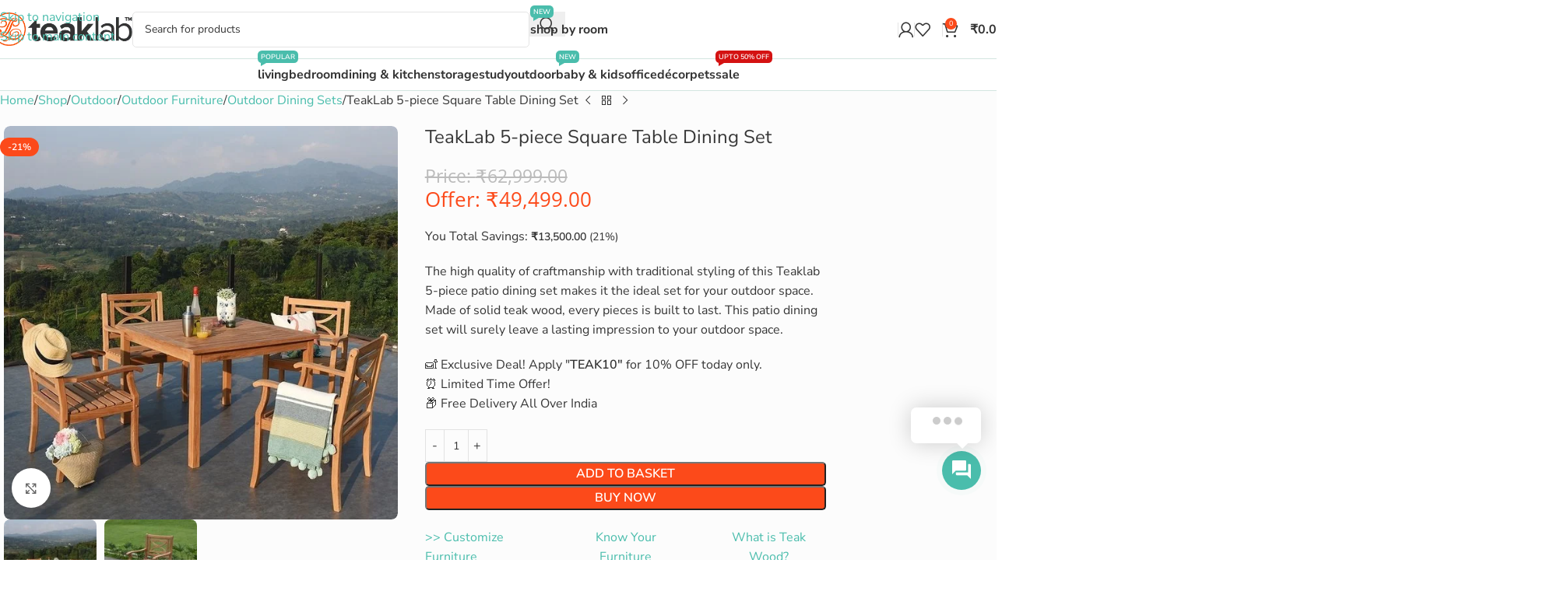

--- FILE ---
content_type: text/html; charset=UTF-8
request_url: https://teaklab.com/shop/teaklab-5-piece-square-table-dining-set/
body_size: 86556
content:
<!DOCTYPE html><html lang="en-GB"><head><meta charset="UTF-8"><link rel="profile" href="https://gmpg.org/xfn/11"><link rel="pingback" href="https://teaklab.com/xmlrpc.php"><title>TeakLab 5-piece Square Table Dining Set &#8211; TeakLab</title><link rel="preconnect" href="https://fonts.gstatic.com/" crossorigin/><link rel="preconnect" href="https://fonts.googleapis.com"/><style type="text/css">@font-face {
 font-family: 'Nunito Sans';
 font-style: normal;
 font-weight: 400;
 font-stretch: normal;
 font-display: swap;
 src: url(https://fonts.gstatic.com/s/nunitosans/v19/pe1mMImSLYBIv1o4X1M8ce2xCx3yop4tQpF_MeTm0lfGWVpNn64CL7U8upHZIbMV51Q42ptCp5F5bxqqtQ1yiU4G1ilXs1Ug.ttf) format('truetype');
}
@font-face {
 font-family: 'Nunito Sans';
 font-style: normal;
 font-weight: 600;
 font-stretch: normal;
 font-display: swap;
 src: url(https://fonts.gstatic.com/s/nunitosans/v19/pe1mMImSLYBIv1o4X1M8ce2xCx3yop4tQpF_MeTm0lfGWVpNn64CL7U8upHZIbMV51Q42ptCp5F5bxqqtQ1yiU4GCC5Xs1Ug.ttf) format('truetype');
}
@font-face {
 font-family: 'Nunito Sans';
 font-style: normal;
 font-weight: 700;
 font-stretch: normal;
 font-display: swap;
 src: url(https://fonts.gstatic.com/s/nunitosans/v19/pe1mMImSLYBIv1o4X1M8ce2xCx3yop4tQpF_MeTm0lfGWVpNn64CL7U8upHZIbMV51Q42ptCp5F5bxqqtQ1yiU4GMS5Xs1Ug.ttf) format('truetype');
}
@font-face {
 font-family: 'Open Sans';
 font-style: normal;
 font-weight: 400;
 font-stretch: normal;
 font-display: swap;
 src: url(https://fonts.gstatic.com/s/opensans/v44/memSYaGs126MiZpBA-UvWbX2vVnXBbObj2OVZyOOSr4dVJWUgsjZ0B4gaVc.ttf) format('truetype');
}
@font-face {
 font-family: 'Open Sans';
 font-style: normal;
 font-weight: 600;
 font-stretch: normal;
 font-display: swap;
 src: url(https://fonts.gstatic.com/s/opensans/v44/memSYaGs126MiZpBA-UvWbX2vVnXBbObj2OVZyOOSr4dVJWUgsgH1x4gaVc.ttf) format('truetype');
} </style><link rel="stylesheet" id="siteground-optimizer-combined-css-c5ceb24a76f73931455ce9226593dccf" href="https://teaklab.com/wp-content/uploads/siteground-optimizer-assets/siteground-optimizer-combined-css-c5ceb24a76f73931455ce9226593dccf.css" media="all" /><meta name='robots' content='max-image-preview:large' /> <!-- Google Tag Manager for WordPress by gtm4wp.com --> <script data-cfasync="false" data-pagespeed-no-defer> var gtm4wp_datalayer_name = "dataLayer";
 var dataLayer = dataLayer || [];
 const gtm4wp_use_sku_instead = 1;
 const gtm4wp_currency = 'INR';
 const gtm4wp_product_per_impression = 10;
 const gtm4wp_clear_ecommerce = false;
 const gtm4wp_datalayer_max_timeout = 2000; </script> <!-- End Google Tag Manager for WordPress by gtm4wp.com --><!-- Google tag (gtag.js) consent mode dataLayer added by Site Kit --> <script type="text/javascript" id="google_gtagjs-js-consent-mode-data-layer"> /* <![CDATA[ */
window.dataLayer = window.dataLayer || [];function gtag(){dataLayer.push(arguments);}
gtag('consent', 'default', {"ad_personalization":"denied","ad_storage":"denied","ad_user_data":"denied","analytics_storage":"denied","functionality_storage":"denied","security_storage":"denied","personalization_storage":"denied","region":["AT","BE","BG","CH","CY","CZ","DE","DK","EE","ES","FI","FR","GB","GR","HR","HU","IE","IS","IT","LI","LT","LU","LV","MT","NL","NO","PL","PT","RO","SE","SI","SK"],"wait_for_update":500});
window._googlesitekitConsentCategoryMap = {"statistics":["analytics_storage"],"marketing":["ad_storage","ad_user_data","ad_personalization"],"functional":["functionality_storage","security_storage"],"preferences":["personalization_storage"]};
window._googlesitekitConsents = {"ad_personalization":"denied","ad_storage":"denied","ad_user_data":"denied","analytics_storage":"denied","functionality_storage":"denied","security_storage":"denied","personalization_storage":"denied","region":["AT","BE","BG","CH","CY","CZ","DE","DK","EE","ES","FI","FR","GB","GR","HR","HU","IE","IS","IT","LI","LT","LU","LV","MT","NL","NO","PL","PT","RO","SE","SI","SK"],"wait_for_update":500};
/* ]]> */ </script> <!-- End Google tag (gtag.js) consent mode dataLayer added by Site Kit --><link rel='dns-prefetch' href='//assets.pinterest.com' /><link rel='dns-prefetch' href='//capi-automation.s3.us-east-2.amazonaws.com' /><link rel='dns-prefetch' href='//www.googletagmanager.com' /><link rel='dns-prefetch' href='//fonts.googleapis.com' /> <style id='wp-img-auto-sizes-contain-inline-css' type='text/css'> img:is([sizes=auto i],[sizes^="auto," i]){contain-intrinsic-size:3000px 1500px}
/*# sourceURL=wp-img-auto-sizes-contain-inline-css */ </style> <style id='woocommerce-inline-inline-css' type='text/css'> .woocommerce form .form-row .required { visibility: visible; }
/*# sourceURL=woocommerce-inline-inline-css */ </style> <style id='woo-variation-swatches-inline-css' type='text/css'> :root {
--wvs-tick:url("data:image/svg+xml;utf8,%3Csvg filter='drop-shadow(0px 0px 2px rgb(0 0 0 / .8))' xmlns='http://www.w3.org/2000/svg'  viewBox='0 0 30 30'%3E%3Cpath fill='none' stroke='%23ffffff' stroke-linecap='round' stroke-linejoin='round' stroke-width='4' d='M4 16L11 23 27 7'/%3E%3C/svg%3E");
--wvs-cross:url("data:image/svg+xml;utf8,%3Csvg filter='drop-shadow(0px 0px 5px rgb(255 255 255 / .6))' xmlns='http://www.w3.org/2000/svg' width='72px' height='72px' viewBox='0 0 24 24'%3E%3Cpath fill='none' stroke='%23ff0000' stroke-linecap='round' stroke-width='0.6' d='M5 5L19 19M19 5L5 19'/%3E%3C/svg%3E");
--wvs-single-product-item-width:40px;
--wvs-single-product-item-height:40px;
--wvs-single-product-item-font-size:16px}
/*# sourceURL=woo-variation-swatches-inline-css */ </style> <script type="text/javascript" src="https://teaklab.com/wp-includes/js/jquery/jquery.min.js" id="jquery-core-js"></script> <script type="text/javascript" src="//teaklab.com/wp-content/plugins/revslider/sr6/assets/js/rbtools.min.js" async id="tp-tools-js"></script> <script type="text/javascript" src="//teaklab.com/wp-content/plugins/revslider/sr6/assets/js/rs6.min.js" async id="revmin-js"></script> <script type="text/javascript" src="https://teaklab.com/wp-content/plugins/woocommerce/assets/js/jquery-blockui/jquery.blockUI.min.js" id="jquery-blockui-js" data-wp-strategy="defer"></script> <script type="text/javascript" id="wc-add-to-cart-js-extra"> /* <![CDATA[ */
var wc_add_to_cart_params = {"ajax_url":"/wp-admin/admin-ajax.php","wc_ajax_url":"/?wc-ajax=%%endpoint%%","i18n_view_cart":"View basket","cart_url":"https://teaklab.com/cart/","is_cart":"","cart_redirect_after_add":"no"};
//# sourceURL=wc-add-to-cart-js-extra
/* ]]> */ </script> <script type="text/javascript" src="https://teaklab.com/wp-content/plugins/woocommerce/assets/js/frontend/add-to-cart.min.js" id="wc-add-to-cart-js" data-wp-strategy="defer"></script> <script type="text/javascript" src="https://teaklab.com/wp-content/plugins/woocommerce/assets/js/zoom/jquery.zoom.min.js" id="zoom-js" defer="defer" data-wp-strategy="defer"></script> <script type="text/javascript" id="wc-single-product-js-extra"> /* <![CDATA[ */
var wc_single_product_params = {"i18n_required_rating_text":"Please select a rating","i18n_rating_options":["1 of 5 stars","2 of 5 stars","3 of 5 stars","4 of 5 stars","5 of 5 stars"],"i18n_product_gallery_trigger_text":"View full-screen image gallery","review_rating_required":"yes","flexslider":{"rtl":false,"animation":"slide","smoothHeight":true,"directionNav":false,"controlNav":"thumbnails","slideshow":false,"animationSpeed":500,"animationLoop":false,"allowOneSlide":false},"zoom_enabled":"","zoom_options":[],"photoswipe_enabled":"","photoswipe_options":{"shareEl":false,"closeOnScroll":false,"history":false,"hideAnimationDuration":0,"showAnimationDuration":0},"flexslider_enabled":""};
//# sourceURL=wc-single-product-js-extra
/* ]]> */ </script> <script type="text/javascript" src="https://teaklab.com/wp-content/plugins/woocommerce/assets/js/frontend/single-product.min.js" id="wc-single-product-js" defer="defer" data-wp-strategy="defer"></script> <script type="text/javascript" src="https://teaklab.com/wp-content/plugins/woocommerce/assets/js/js-cookie/js.cookie.min.js" id="js-cookie-js" data-wp-strategy="defer"></script> <script type="text/javascript" src="https://teaklab.com/wp-content/plugins/js_composer/assets/js/vendors/woocommerce-add-to-cart.js" id="vc_woocommerce-add-to-cart-js-js"></script> <!-- Google tag (gtag.js) snippet added by Site Kit --> <!-- Google Analytics snippet added by Site Kit --> <!-- Google Ads snippet added by Site Kit --> <script type="text/javascript" id="cached-script" src="https://teaklab.com/wp-content/uploads/cached-scripts/gtag.js?id=GT-KFGVDQXD" id="google_gtagjs-js" async></script> <script type="text/javascript" id="google_gtagjs-js-after"> /* <![CDATA[ */
window.dataLayer = window.dataLayer || [];function gtag(){dataLayer.push(arguments);}
gtag("set","linker",{"domains":["teaklab.com"]});
gtag("js", new Date());
gtag("set", "developer_id.dZTNiMT", true);
gtag("config", "GT-KFGVDQXD", {"googlesitekit_post_type":"product"});
gtag("config", "AW-16659725378");
 window._googlesitekit = window._googlesitekit || {}; window._googlesitekit.throttledEvents = []; window._googlesitekit.gtagEvent = (name, data) => { var key = JSON.stringify( { name, data } ); if ( !! window._googlesitekit.throttledEvents[ key ] ) { return; } window._googlesitekit.throttledEvents[ key ] = true; setTimeout( () => { delete window._googlesitekit.throttledEvents[ key ]; }, 5 ); gtag( "event", name, { ...data, event_source: "site-kit" } ); }; 
//# sourceURL=google_gtagjs-js-after
/* ]]> */ </script> <script type="text/javascript" src="https://teaklab.com/wp-content/themes/woodmart/js/libs/device.min.js" id="wd-device-library-js"></script> <script type="text/javascript" src="https://teaklab.com/wp-content/themes/woodmart/js/scripts/global/scrollBar.min.js" id="wd-scrollbar-js"></script> <script type="text/javascript" src="https://teaklab.com/wp-content/plugins/ar-contactus/res/js/scripts.js" id="jquery.contactus.scripts-js"></script><link rel="canonical" href="https://teaklab.com/shop/teaklab-5-piece-square-table-dining-set/" /><meta name="generator" content="Site Kit by Google 1.164.0" /><meta name="google-site-verification" content="DISzeE1gJBDmfCKubXUU90Dd_w_uOOx4QmDAkkIiWPs" /> <!-- Google Tag Manager --> <script>(function(w,d,s,l,i){w[l]=w[l]||[];w[l].push({'gtm.start':
new Date().getTime(),event:'gtm.js'});var f=d.getElementsByTagName(s)[0],
j=d.createElement(s),dl=l!='dataLayer'?'&l='+l:'';j.async=true;j.src=
'https://www.googletagmanager.com/gtm.js?id='+i+dl;f.parentNode.insertBefore(j,f);
})(window,document,'script','dataLayer','GTM-P3FNW487');</script> <!-- End Google Tag Manager --> <!-- Google Tag Manager for WordPress by gtm4wp.com --> <!-- GTM Container placement set to automatic --> <script data-cfasync="false" data-pagespeed-no-defer> var dataLayer_content = {"pageTitle":"TeakLab 5-piece Square Table Dining Set | TeakLab","pagePostType":"product","pagePostType2":"single-product","customerTotalOrders":0,"customerTotalOrderValue":0,"customerFirstName":"","customerLastName":"","customerBillingFirstName":"","customerBillingLastName":"","customerBillingCompany":"","customerBillingAddress1":"","customerBillingAddress2":"","customerBillingCity":"","customerBillingState":"","customerBillingPostcode":"","customerBillingCountry":"","customerBillingEmail":"","customerBillingEmailHash":"","customerBillingPhone":"","customerShippingFirstName":"","customerShippingLastName":"","customerShippingCompany":"","customerShippingAddress1":"","customerShippingAddress2":"","customerShippingCity":"","customerShippingState":"","customerShippingPostcode":"","customerShippingCountry":"","cartContent":{"totals":{"applied_coupons":[],"discount_total":0,"subtotal":0,"total":0},"items":[]},"productRatingCounts":[],"productAverageRating":0,"productReviewCount":0,"productType":"simple","productIsVariable":0};
 dataLayer.push( dataLayer_content ); </script> <script data-cfasync="false" data-pagespeed-no-defer> (function(w,d,s,l,i){w[l]=w[l]||[];w[l].push({'gtm.start':
new Date().getTime(),event:'gtm.js'});var f=d.getElementsByTagName(s)[0],
j=d.createElement(s),dl=l!='dataLayer'?'&l='+l:'';j.async=true;j.src=
'//www.googletagmanager.com/gtm.js?id='+i+dl;f.parentNode.insertBefore(j,f);
})(window,document,'script','dataLayer','GTM-P3FNW487'); </script> <!-- End Google Tag Manager for WordPress by gtm4wp.com --><meta property="og:url" content="https://teaklab.com/shop/teaklab-5-piece-square-table-dining-set/" /><meta property="og:site_name" content="TeakLab" /><meta property="og:type" content="og:product" /><meta property="og:title" content="TeakLab 5-piece Square Table Dining Set" /><meta property="og:image" content="https://teaklab.com/wp-content/uploads/2019/08/1-361.jpg" /><meta property="product:price:currency" content="INR" /><meta property="product:price:amount" content="49499" /><meta property="og:price:standard_amount" content="62999" /><meta property="og:description" content="The high quality of craftmanship with traditional styling of this Teaklab 5-piece patio dining set makes it the ideal set for your outdoor space. Made of solid teak wood, every pieces is built to last. This patio dining set will surely leave a lasting impression to your outdoor space." /><meta property="og:availability" content="instock" /><!-- Google site verification - Google for WooCommerce --><meta name="google-site-verification" content="llJN0eGL3TRPA_PWnrwFDc21msT4p2pllU19eR-J4wc" /><meta name="theme-color" content="#4abdac"><meta name="viewport" content="width=device-width, initial-scale=1"> <noscript><style>.woocommerce-product-gallery{ opacity: 1 !important; }</style></noscript> <script  type="text/javascript"> !function(f,b,e,v,n,t,s){if(f.fbq)return;n=f.fbq=function(){n.callMethod?
 n.callMethod.apply(n,arguments):n.queue.push(arguments)};if(!f._fbq)f._fbq=n;
 n.push=n;n.loaded=!0;n.version='2.0';n.queue=[];t=b.createElement(e);t.async=!0;
 t.src=v;s=b.getElementsByTagName(e)[0];s.parentNode.insertBefore(t,s)}(window,
 document,'script','https://connect.facebook.net/en_US/fbevents.js'); </script> <!-- WooCommerce Facebook Integration Begin --> <script  type="text/javascript"> fbq('init', '3282055758739056', {}, {
 "agent": "woocommerce_2-10.2.3-3.5.12"
});
 document.addEventListener( 'DOMContentLoaded', function() {
 // Insert placeholder for events injected when a product is added to the cart through AJAX.
 document.body.insertAdjacentHTML( 'beforeend', '<div class=\"wc-facebook-pixel-event-placeholder\"></div>' );
 }, false ); </script> <!-- WooCommerce Facebook Integration End --><meta name="generator" content="Powered by WPBakery Page Builder - drag and drop page builder for WordPress."/> <!-- Google Tag Manager snippet added by Site Kit --> <script type="text/javascript"> /* <![CDATA[ */
 ( function( w, d, s, l, i ) {
 w[l] = w[l] || [];
 w[l].push( {'gtm.start': new Date().getTime(), event: 'gtm.js'} );
 var f = d.getElementsByTagName( s )[0],
 j = d.createElement( s ), dl = l != 'dataLayer' ? '&l=' + l : '';
 j.async = true;
 j.src = 'https://www.googletagmanager.com/gtm.js?id=' + i + dl;
 f.parentNode.insertBefore( j, f );
 } )( window, document, 'script', 'dataLayer', 'GTM-P3FNW487' ); 
/* ]]> */ </script> <!-- End Google Tag Manager snippet added by Site Kit --><meta name="generator" content="Powered by Slider Revolution 6.7.38 - responsive, Mobile-Friendly Slider Plugin for WordPress with comfortable drag and drop interface." /><link rel="icon" href="https://teaklab.com/wp-content/uploads/2020/12/cropped-tklab-favicon-32x32.png" sizes="32x32" /><link rel="icon" href="https://teaklab.com/wp-content/uploads/2020/12/cropped-tklab-favicon-192x192.png" sizes="192x192" /><link rel="apple-touch-icon" href="https://teaklab.com/wp-content/uploads/2020/12/cropped-tklab-favicon-180x180.png" /><meta name="msapplication-TileImage" content="https://teaklab.com/wp-content/uploads/2020/12/cropped-tklab-favicon-270x270.png" /> <script>function setREVStartSize(e){
 //window.requestAnimationFrame(function() {
 window.RSIW = window.RSIW===undefined ? window.innerWidth : window.RSIW;
 window.RSIH = window.RSIH===undefined ? window.innerHeight : window.RSIH;
 try {
 var pw = document.getElementById(e.c).parentNode.offsetWidth,
 newh;
 pw = pw===0 || isNaN(pw) || (e.l=="fullwidth" || e.layout=="fullwidth") ? window.RSIW : pw;
 e.tabw = e.tabw===undefined ? 0 : parseInt(e.tabw);
 e.thumbw = e.thumbw===undefined ? 0 : parseInt(e.thumbw);
 e.tabh = e.tabh===undefined ? 0 : parseInt(e.tabh);
 e.thumbh = e.thumbh===undefined ? 0 : parseInt(e.thumbh);
 e.tabhide = e.tabhide===undefined ? 0 : parseInt(e.tabhide);
 e.thumbhide = e.thumbhide===undefined ? 0 : parseInt(e.thumbhide);
 e.mh = e.mh===undefined || e.mh=="" || e.mh==="auto" ? 0 : parseInt(e.mh,0);
 if(e.layout==="fullscreen" || e.l==="fullscreen")
 newh = Math.max(e.mh,window.RSIH);
 else{
 e.gw = Array.isArray(e.gw) ? e.gw : [e.gw];
 for (var i in e.rl) if (e.gw[i]===undefined || e.gw[i]===0) e.gw[i] = e.gw[i-1];
 e.gh = e.el===undefined || e.el==="" || (Array.isArray(e.el) && e.el.length==0)? e.gh : e.el;
 e.gh = Array.isArray(e.gh) ? e.gh : [e.gh];
 for (var i in e.rl) if (e.gh[i]===undefined || e.gh[i]===0) e.gh[i] = e.gh[i-1]; 
 var nl = new Array(e.rl.length),
 ix = 0,
 sl;
 e.tabw = e.tabhide>=pw ? 0 : e.tabw;
 e.thumbw = e.thumbhide>=pw ? 0 : e.thumbw;
 e.tabh = e.tabhide>=pw ? 0 : e.tabh;
 e.thumbh = e.thumbhide>=pw ? 0 : e.thumbh;
 for (var i in e.rl) nl[i] = e.rl[i]<window.RSIW ? 0 : e.rl[i];
 sl = nl[0];
 for (var i in nl) if (sl>nl[i] && nl[i]>0) { sl = nl[i]; ix=i;}
 var m = pw>(e.gw[ix]+e.tabw+e.thumbw) ? 1 : (pw-(e.tabw+e.thumbw)) / (e.gw[ix]);
 newh =  (e.gh[ix] * m) + (e.tabh + e.thumbh);
 }
 var el = document.getElementById(e.c);
 if (el!==null && el) el.style.height = newh+"px";
 el = document.getElementById(e.c+"_wrapper");
 if (el!==null && el) {
 el.style.height = newh+"px";
 el.style.display = "block";
 }
 } catch(e){
 console.log("Failure at Presize of Slider:" + e)
 }
 //});
 };</script> <style> </style><style> .wcst_guarantee_box.wcst_guarantee_box_key_6908_17740 {
 background: #ffffff; border: 1px solid #ffffff;                }
 .wcst_guarantee_box.wcst_guarantee_box_key_6908_17740 .wcst_guarantee_box_text, .wcst_guarantee_box.wcst_guarantee_box_key_6908_17740 .wcst_guarantee_box_text p{
 color: #dd3333; font-size: 16px; line-height: 1.4;                }
 .wcst_guarantee_box.wcst_guarantee_box_key_6908_17740 .wcst_guarantee_box_text h5 {
 color: #252525;                }
 body .wcst_best_sellers_badge_key_6908_3965.wcst_best_sellers_badge_1 span.wcst_best_sellers_badge_span_one {
 background: #fc4a1a; color: #fff;                    }
 body .wcst_best_sellers_badge_key_6908_3965.wcst_best_sellers_badge_1 span.wcst_best_sellers_badge_span_one:after {  border-color: #fc4a1a; border-right-color: transparent; }
 body .woocommerce-product-rating .woocommerce-review-link:nth-child(2) { display: none; }            body .wcst_smarter_reviews.wcst_smarter_reviews_key_6908_3968 span {
 color: #242424;font-size: 15px; line-height: 1.4;            }
 body .wcst_savings_top.wcst_savings_top_key_6908_3973 span, body .wcst_savings_variation.wcst_savings_variation_key_6908_3973 span {
 color:#333333;font-size:14px; line-height: 1.4;            }
 body .wcst_dynamic_number.wcst_dynamic_number_key_6908_3975 {
 background: #efeddc; border: 1px solid #efeace; color: #252525; font-size: 16px; line-height: 1.4;padding: 10px 15px;margin: 15px 0;            }
 body .wcst_dynamic_number.wcst_dynamic_number_key_6908_3975 span {
 color: #dd3333;            } </style><noscript><style> .wpb_animate_when_almost_visible { opacity: 1; }</style></noscript> <style id="wd-style-header_841375-css" data-type="wd-style-header_841375"> :root{
 --wd-top-bar-h: .00001px;
 --wd-top-bar-sm-h: .00001px;
 --wd-top-bar-sticky-h: .00001px;
 --wd-top-bar-brd-w: .00001px;
 --wd-header-general-h: 75px;
 --wd-header-general-sm-h: 50px;
 --wd-header-general-sticky-h: 65px;
 --wd-header-general-brd-w: 1px;
 --wd-header-bottom-h: 40px;
 --wd-header-bottom-sm-h: .00001px;
 --wd-header-bottom-sticky-h: .00001px;
 --wd-header-bottom-brd-w: 1px;
 --wd-header-clone-h: .00001px;
 --wd-header-brd-w: calc(var(--wd-top-bar-brd-w) + var(--wd-header-general-brd-w) + var(--wd-header-bottom-brd-w));
 --wd-header-h: calc(var(--wd-top-bar-h) + var(--wd-header-general-h) + var(--wd-header-bottom-h) + var(--wd-header-brd-w));
 --wd-header-sticky-h: calc(var(--wd-top-bar-sticky-h) + var(--wd-header-general-sticky-h) + var(--wd-header-bottom-sticky-h) + var(--wd-header-clone-h) + var(--wd-header-brd-w));
 --wd-header-sm-h: calc(var(--wd-top-bar-sm-h) + var(--wd-header-general-sm-h) + var(--wd-header-bottom-sm-h) + var(--wd-header-brd-w));
}  .whb-sticked .whb-general-header .wd-dropdown:not(.sub-sub-menu) {
 margin-top: 11.5px;
}
.whb-sticked .whb-general-header .wd-dropdown:not(.sub-sub-menu):after {
 height: 22.5px;
}
:root:has(.whb-top-bar.whb-border-boxed) {
 --wd-top-bar-brd-w: .00001px;
}
@media (max-width: 1024px) {
:root:has(.whb-top-bar.whb-hidden-mobile) {
 --wd-top-bar-brd-w: .00001px;
}
}
:root:has(.whb-general-header.whb-border-boxed) {
 --wd-header-general-brd-w: .00001px;
}
@media (max-width: 1024px) {
:root:has(.whb-general-header.whb-hidden-mobile) {
 --wd-header-general-brd-w: .00001px;
}
}
:root:has(.whb-header-bottom.whb-border-boxed) {
 --wd-header-bottom-brd-w: .00001px;
}
@media (max-width: 1024px) {
:root:has(.whb-header-bottom.whb-hidden-mobile) {
 --wd-header-bottom-brd-w: .00001px;
}
}
.whb-header-bottom .wd-dropdown {
 margin-top: -1px;
}
.whb-header-bottom .wd-dropdown:after {
 height: 10px;
} 
.whb-top-bar {
 border-color: rgba(204, 204, 204, 1);border-bottom-width: 1px;border-bottom-style: solid;
}
.whb-byuwf52twgalsziyn4o8 form.searchform {
 --wd-form-height: 46px;
}
.whb-xw041rn3cjfknvv4alna form.searchform {
 --wd-form-height: 42px;
}
.whb-general-header {
 border-color: rgba(211, 229, 224, 1);border-bottom-width: 1px;border-bottom-style: solid;
}
.whb-header-bottom {
 border-color: rgba(211, 229, 224, 1);border-bottom-width: 1px;border-bottom-style: solid;
} </style> <style id="wd-style-theme_settings_default-css" data-type="wd-style-theme_settings_default"> @font-face {
 font-weight: normal;
 font-style: normal;
 font-family: "woodmart-font";
 src: url("//teaklab.com/wp-content/themes/woodmart/fonts/woodmart-font-1-400.woff2?v=8.3.3") format("woff2");
}
:root {
 --wd-text-font: "Nunito Sans", Arial, Helvetica, sans-serif;
 --wd-text-font-weight: 400;
 --wd-text-color: #363636;
 --wd-text-font-size: 16px;
 --wd-title-font: "Nunito Sans", Arial, Helvetica, sans-serif;
 --wd-title-font-weight: 700;
 --wd-title-color: #363636;
 --wd-entities-title-font: "Nunito Sans", Arial, Helvetica, sans-serif;
 --wd-entities-title-font-weight: 400;
 --wd-entities-title-color: #333333;
 --wd-entities-title-color-hover: rgb(51 51 51 / 65%);
 --wd-alternative-font: "Nunito Sans", Arial, Helvetica, sans-serif;
 --wd-widget-title-font: "Nunito Sans", Arial, Helvetica, sans-serif;
 --wd-widget-title-font-weight: 600;
 --wd-widget-title-transform: uppercase;
 --wd-widget-title-color: #363636;
 --wd-widget-title-font-size: 16px;
 --wd-header-el-font: "Nunito Sans", Arial, Helvetica, sans-serif;
 --wd-header-el-font-weight: 700;
 --wd-header-el-transform: lowercase;
 --wd-header-el-font-size: 16px;
 --wd-otl-style: dotted;
 --wd-otl-width: 2px;
 --wd-primary-color: #fc4a1a;
 --wd-alternative-color: #4abdac;
 --btn-default-bgcolor: #4abdac;
 --btn-default-bgcolor-hover: #4abdac;
 --btn-accented-bgcolor: #fc4a1a;
 --btn-accented-bgcolor-hover: #fc4a1a;
 --wd-form-brd-width: 1px;
 --notices-success-bg: #459647;
 --notices-success-color: #fff;
 --notices-warning-bg: #E0B252;
 --notices-warning-color: #fff;
 --wd-link-color: #4abdac;
 --wd-link-color-hover: #4abdac;
}
.wd-age-verify-wrap {
 --wd-popup-width: 500px;
}
.wd-popup.wd-promo-popup {
 background-color: #111111;
 background-image: none;
 background-repeat: no-repeat;
 background-size: contain;
 background-position: left center;
}
.wd-promo-popup-wrap {
 --wd-popup-width: 800px;
}
:is(.woodmart-woocommerce-layered-nav, .wd-product-category-filter) .wd-scroll-content {
 max-height: 280px;
}
.wd-page-title .wd-page-title-bg img {
 object-fit: cover;
 object-position: center center;
}
html .wd-dropdown-menu.wd-design-sized .wd-sub-menu > li > a, body .wd-dropdown-menu.wd-design-full-width .wd-sub-menu > li > a, body .wd-dropdown-menu.wd-design-aside .wd-wp-menu > .sub-sub-menu > li > a, body .wd-dropdown-menu.wd-design-aside .wd-sub-menu .wd-sub-menu > li > a {
 font-family: "Nunito Sans", Arial, Helvetica, sans-serif;
 font-weight: 600;
 font-size: 15px;
 line-height: 20px;
 color: #363636;
}
html .wd-dropdown-menu.wd-design-sized .wd-sub-menu > li > a:hover, body .wd-dropdown-menu.wd-design-full-width .wd-sub-menu > li > a:hover, body .wd-dropdown-menu.wd-design-aside .wd-wp-menu > .sub-sub-menu  > li > a:hover, body .wd-dropdown-menu.wd-design-aside .wd-sub-menu .wd-sub-menu > li > a:hover {
 color: #4abdac;
}
html .wd-dropdown-menu.wd-design-default .wd-sub-menu li a {
 font-family: "Nunito Sans", Arial, Helvetica, sans-serif;
 font-weight: 600;
 font-size: 15px;
 line-height: 14px;
 color: #363636;
}
html .wd-dropdown-menu.wd-design-default .wd-sub-menu li a:hover {
 color: #4abdac;
}
html .wd-dropdown-menu.wd-design-sized .sub-sub-menu li a, html .wd-dropdown-menu.wd-design-full-width .sub-sub-menu li a, body .wd-dropdown-menu.wd-design-aside .wd-wp-menu > .sub-sub-menu .sub-sub-menu li a, body .wd-dropdown-menu.wd-design-aside .wd-sub-menu .wd-sub-menu .sub-sub-menu li a {
 font-family: "Nunito Sans", Arial, Helvetica, sans-serif;
 font-weight: 600;
 font-size: 14px;
 line-height: 20px;
 color: #363636;
}
html .wd-dropdown-menu.wd-design-sized .sub-sub-menu li a:hover, html .wd-dropdown-menu.wd-design-full-width .sub-sub-menu li a:hover, body .wd-dropdown-menu.wd-design-aside .wd-wp-menu > .sub-sub-menu .sub-sub-menu  li a:hover, body .wd-dropdown-menu.wd-design-aside .wd-sub-menu .wd-sub-menu .sub-sub-menu li a:hover {
 color: #4abdac;
}
html .product-image-summary-wrap .summary-inner > .price, html .product-image-summary-wrap .summary-inner > .price > .amount, html .product-image-summary-wrap .summary-inner > .price > .price > .amount, html .product-image-summary-wrap .summary-inner > .price ins .amount, html .wd-single-price .price, html .wd-single-price .price > .amount, html .wd-single-price .price > ins .amount, html .product-image-summary-wrap .variations_form .woocommerce-variation-price .price > .amount, html .product-image-summary-wrap .variations_form .woocommerce-variation-price .price > ins .amount, html .wd-single-add-cart .variations_form .woocommerce-variation-price .price > .amount, html .wd-single-add-cart .variations_form .woocommerce-variation-price .price > ins .amount {
 font-family: "Open Sans", Arial, Helvetica, sans-serif;
 font-weight: 400;
 font-size: 26px;
 color: #fc4a1a;
}
html .product.wd-product del, html .product.wd-product del .amount {
 font-family: "Open Sans", Arial, Helvetica, sans-serif;
 font-weight: 400;
 font-size: 15px;
 color: #363636;
}
html .product-image-summary-wrap .product_title, html .wd-single-title .product_title {
 font-family: "Nunito Sans", Arial, Helvetica, sans-serif;
 font-size: 24px;
 color: #363636;
}
html .wd-product .price, html .wd-product .price > .amount, html .wd-product .price ins > .amount {
 font-family: "Open Sans", Arial, Helvetica, sans-serif;
 font-weight: 400;
 font-size: 16px;
 color: #fc4a1a;
}
html .wd-page-content .wd-product .product-wrapper .wd-entities-title {
 font-family: "Nunito Sans", Arial, Helvetica, sans-serif;
 font-size: 16px;
 line-height: 20px;
 color: #363636;
}
html .page-title > .container > .title, html .page-title .wd-title-wrapp > .title {
 font-family: "Nunito Sans", Arial, Helvetica, sans-serif;
 font-size: 36px;
 color: #ffffff;
}
html .page-title .wd-breadcrumbs a, html .page-title .wd-breadcrumbs span, html .page-title .yoast-breadcrumb a, html .page-title .yoast-breadcrumb span {
 font-family: "Nunito Sans", Arial, Helvetica, sans-serif;
 font-size: 16px;
 color: #363636;
}
.single-product .wd-page-content {
 background-color: #fcfcfc;
 background-image: none;
}
.product-labels .product-label.new {
 background-color: rgb(91,173,53);
}
.mfp-wrap.wd-popup-quick-view-wrap {
 --wd-popup-width: 920px;
}
@media (max-width: 768.98px) {
 :root {
 --wd-widget-title-font-size: 14px;
 }
 html .product-image-summary-wrap .summary-inner > .price, html .product-image-summary-wrap .summary-inner > .price > .amount, html .product-image-summary-wrap .summary-inner > .price > .price > .amount, html .product-image-summary-wrap .summary-inner > .price ins .amount, html .wd-single-price .price, html .wd-single-price .price > .amount, html .wd-single-price .price > ins .amount, html .product-image-summary-wrap .variations_form .woocommerce-variation-price .price > .amount, html .product-image-summary-wrap .variations_form .woocommerce-variation-price .price > ins .amount, html .wd-single-add-cart .variations_form .woocommerce-variation-price .price > .amount, html .wd-single-add-cart .variations_form .woocommerce-variation-price .price > ins .amount {
 font-size: 22px;
 }
 html .product.wd-product del, html .product.wd-product del .amount {
 font-size: 12px;
 }
 html .product-image-summary-wrap .product_title, html .wd-single-title .product_title {
 font-size: 20px;
 line-height: 18px;
 }
 html .wd-product .price, html .wd-product .price > .amount, html .wd-product .price ins > .amount {
 font-size: 14px;
 }
 html .wd-page-content .wd-product .product-wrapper .wd-entities-title {
 font-size: 14px;
 line-height: 16px;
 }
 html .page-title > .container > .title, html .page-title .wd-title-wrapp > .title {
 font-size: 24px;
 }
}
:root{
--wd-container-w: 1400px;
--wd-form-brd-radius: 5px;
--btn-default-color: #fff;
--btn-default-color-hover: #fff;
--btn-accented-color: #fff;
--btn-accented-color-hover: #fff;
--btn-default-brd-radius: 5px;
--btn-default-box-shadow: none;
--btn-default-box-shadow-hover: none;
--btn-accented-brd-radius: 5px;
--btn-accented-box-shadow: none;
--btn-accented-box-shadow-hover: none;
--wd-brd-radius: 8px;
}
@media (min-width: 1400px) {
[data-vc-full-width]:not([data-vc-stretch-content]),
:is(.vc_section, .vc_row).wd-section-stretch {
padding-left: calc((100vw - 1400px - var(--wd-sticky-nav-w) - var(--wd-scroll-w)) / 2);
padding-right: calc((100vw - 1400px - var(--wd-sticky-nav-w) - var(--wd-scroll-w)) / 2);
}
}  .wd-page-title {
background-color: #0a0a0a;
}
.menu-item-design-full-width .sub-menu-dropdown {
 background-color: transparent!important;
 box-shadow: none;
}
.menu-item-design-full-width .sub-menu-dropdown > .container {
 background-color: #ffffff;
 margin-top: -30px;
 padding-top: 30px;
 padding-left: 30px;
 padding-right: 30px;
 box-shadow: 0 0 3px rgba(0,0,0,.15);
 max-width: 1400px;
}
body .mega-menu-list .sub-sub-menu li a, .menu-mega-dropdown .sub-sub-menu li a {
 display: block;
 padding: 3px;
 font-size: 14px;
 line-height: 14px;
}
.whb-header-bottom .main-nav .item-level-0 > a img{
display:none;
}
.single .woodmart-sticky-btn .wc-delivery-time-response {
 display:none;
}
.single .woodmart-sticky-btn .tc-extra-product-options.tc-show, 
.single .woodmart-sticky-btn .tc-extra-product-options.tc-show-override {
display:none;
}
.single  .woodmart-sticky-btn .tm-epo-totals {
display:none;
}
body .single-product-page > div{
padding:5;
}
.off-canvas-navigation .nav {
 flex-wrap: wrap;
 padding-top: 60px;
}
body .cat-design-center .more-products {
display:none;
}
body .woodmart-navigation .item-level-0>a {
 text-transform: none;
}
body .woodmart-navigation .item-level-0.menu-item-has-children:hover {
 position: relative;
 box-shadow: 0 0 3px rgba(0,0,0,.15);
 border-radius: 5px 5px 0 0;
}
@media (min-width: 1025px) {
 .search-button {
 display: none;
}
}
@media (min-width: 768px) and (max-width: 1024px) {
 body .woocommerce-Tabs-panel p{
 line-height: 1;
}
body .woocommerce-Tabs-panel ul li{
 line-height: 1;
}
body.single .thumbnails-ready {
display:none;
}
body .woodmart-search-full-screen {
 display: block;
}
body .woodmart-search-full-screen .search-results-wrapper {
 position: absolute;
 left: 0;
 right: 0;
 top: 111px;
 bottom: 0;
 margin-top: 0;
}
body .search-button .search-button-icon:after {
 left: 60%;
}
}
@media (min-width: 577px) and (max-width: 767px) {
 body .woocommerce-Tabs-panel p{
 line-height: 1;
}
body .woocommerce-Tabs-panel ul li{
 line-height: 1;
}
body.single .thumbnails-ready {
display:none;
}
body .woodmart-search-full-screen {
 display: block;
}
body .woodmart-search-full-screen .search-results-wrapper {
 position: absolute;
 left: 0;
 right: 0;
 top: 111px;
 bottom: 0;
 margin-top: 0;
}
div.woodmart-search-full-screen {
 -webkit-transform: translate3d(0,calc(100% + 200px),0);
 transform: translate3d(0,calc(100% + 200px),0);
}
body .search-button .search-button-icon:after {
 left: 60%;
}
}
@media (max-width: 576px) {
 body .woocommerce-Tabs-panel p{
 line-height: 1;
}
body .woocommerce-Tabs-panel ul li{
 line-height: 1;
}
body.single .thumbnails-ready {
display:none;
}
body .woodmart-search-full-screen {
 display: block;
}
body .woodmart-search-full-screen .search-results-wrapper {
 position: absolute;
 left: 0;
 right: 0;
 top: 111px;
 bottom: 0;
 margin-top: 0;
}
body .woodmart-search-full-screen .searchform input[type=text]{
 font-size: 18px;
}
body .woodmart-search-full-screen .searchform{
 padding-right: 50px;
 padding-left: 50px;
}
body .woodmart-close-search{
 top: 30px;
 width: 30px;
 height: 30px;
}
body .woodmart-close-search:after, body .woodmart-close-search:before{
 margin-right: -15px;
 width: 30px;
}
body .woodmart-search-full-screen .searchform{
 padding-right: 62px;
 padding-left: 62px;
}
body .woodmart-close-search{
 top: 30px;
 width: 50px;
 height: 50px;
}
body .woodmart-close-search:after, body .woodmart-close-search:before{
 margin-right: -15px;
 width: 30px;
}
div.woodmart-search-full-screen {
 -webkit-transform: translate3d(0,calc(100% + 200px),0);
 transform: translate3d(0,calc(100% + 200px),0);
}
body .search-button .search-button-icon:after {
 left: 60%;
}
} </style> <!-- Global site tag (gtag.js) - Google Ads: AW-16659725378 - Google for WooCommerce --> <script async id="cached-script" src="https://teaklab.com/wp-content/uploads/cached-scripts/gtag.js?id=AW-16659725378"></script> <script> window.dataLayer = window.dataLayer || [];
 function gtag() { dataLayer.push(arguments); }
 gtag( 'consent', 'default', {
 analytics_storage: 'denied',
 ad_storage: 'denied',
 ad_user_data: 'denied',
 ad_personalization: 'denied',
 region: ['AT', 'BE', 'BG', 'HR', 'CY', 'CZ', 'DK', 'EE', 'FI', 'FR', 'DE', 'GR', 'HU', 'IS', 'IE', 'IT', 'LV', 'LI', 'LT', 'LU', 'MT', 'NL', 'NO', 'PL', 'PT', 'RO', 'SK', 'SI', 'ES', 'SE', 'GB', 'CH'],
 wait_for_update: 500,
 } );
 gtag('js', new Date());
 gtag('set', 'developer_id.dOGY3NW', true);
 gtag("config", "AW-16659725378", { "groups": "GLA", "send_page_view": false }); </script> <style id='global-styles-inline-css' type='text/css'> :root{--wp--preset--aspect-ratio--square: 1;--wp--preset--aspect-ratio--4-3: 4/3;--wp--preset--aspect-ratio--3-4: 3/4;--wp--preset--aspect-ratio--3-2: 3/2;--wp--preset--aspect-ratio--2-3: 2/3;--wp--preset--aspect-ratio--16-9: 16/9;--wp--preset--aspect-ratio--9-16: 9/16;--wp--preset--color--black: #000000;--wp--preset--color--cyan-bluish-gray: #abb8c3;--wp--preset--color--white: #ffffff;--wp--preset--color--pale-pink: #f78da7;--wp--preset--color--vivid-red: #cf2e2e;--wp--preset--color--luminous-vivid-orange: #ff6900;--wp--preset--color--luminous-vivid-amber: #fcb900;--wp--preset--color--light-green-cyan: #7bdcb5;--wp--preset--color--vivid-green-cyan: #00d084;--wp--preset--color--pale-cyan-blue: #8ed1fc;--wp--preset--color--vivid-cyan-blue: #0693e3;--wp--preset--color--vivid-purple: #9b51e0;--wp--preset--gradient--vivid-cyan-blue-to-vivid-purple: linear-gradient(135deg,rgb(6,147,227) 0%,rgb(155,81,224) 100%);--wp--preset--gradient--light-green-cyan-to-vivid-green-cyan: linear-gradient(135deg,rgb(122,220,180) 0%,rgb(0,208,130) 100%);--wp--preset--gradient--luminous-vivid-amber-to-luminous-vivid-orange: linear-gradient(135deg,rgb(252,185,0) 0%,rgb(255,105,0) 100%);--wp--preset--gradient--luminous-vivid-orange-to-vivid-red: linear-gradient(135deg,rgb(255,105,0) 0%,rgb(207,46,46) 100%);--wp--preset--gradient--very-light-gray-to-cyan-bluish-gray: linear-gradient(135deg,rgb(238,238,238) 0%,rgb(169,184,195) 100%);--wp--preset--gradient--cool-to-warm-spectrum: linear-gradient(135deg,rgb(74,234,220) 0%,rgb(151,120,209) 20%,rgb(207,42,186) 40%,rgb(238,44,130) 60%,rgb(251,105,98) 80%,rgb(254,248,76) 100%);--wp--preset--gradient--blush-light-purple: linear-gradient(135deg,rgb(255,206,236) 0%,rgb(152,150,240) 100%);--wp--preset--gradient--blush-bordeaux: linear-gradient(135deg,rgb(254,205,165) 0%,rgb(254,45,45) 50%,rgb(107,0,62) 100%);--wp--preset--gradient--luminous-dusk: linear-gradient(135deg,rgb(255,203,112) 0%,rgb(199,81,192) 50%,rgb(65,88,208) 100%);--wp--preset--gradient--pale-ocean: linear-gradient(135deg,rgb(255,245,203) 0%,rgb(182,227,212) 50%,rgb(51,167,181) 100%);--wp--preset--gradient--electric-grass: linear-gradient(135deg,rgb(202,248,128) 0%,rgb(113,206,126) 100%);--wp--preset--gradient--midnight: linear-gradient(135deg,rgb(2,3,129) 0%,rgb(40,116,252) 100%);--wp--preset--font-size--small: 13px;--wp--preset--font-size--medium: 20px;--wp--preset--font-size--large: 36px;--wp--preset--font-size--x-large: 42px;--wp--preset--spacing--20: 0.44rem;--wp--preset--spacing--30: 0.67rem;--wp--preset--spacing--40: 1rem;--wp--preset--spacing--50: 1.5rem;--wp--preset--spacing--60: 2.25rem;--wp--preset--spacing--70: 3.38rem;--wp--preset--spacing--80: 5.06rem;--wp--preset--shadow--natural: 6px 6px 9px rgba(0, 0, 0, 0.2);--wp--preset--shadow--deep: 12px 12px 50px rgba(0, 0, 0, 0.4);--wp--preset--shadow--sharp: 6px 6px 0px rgba(0, 0, 0, 0.2);--wp--preset--shadow--outlined: 6px 6px 0px -3px rgb(255, 255, 255), 6px 6px rgb(0, 0, 0);--wp--preset--shadow--crisp: 6px 6px 0px rgb(0, 0, 0);}:where(body) { margin: 0; }.wp-site-blocks > .alignleft { float: left; margin-right: 2em; }.wp-site-blocks > .alignright { float: right; margin-left: 2em; }.wp-site-blocks > .aligncenter { justify-content: center; margin-left: auto; margin-right: auto; }:where(.is-layout-flex){gap: 0.5em;}:where(.is-layout-grid){gap: 0.5em;}.is-layout-flow > .alignleft{float: left;margin-inline-start: 0;margin-inline-end: 2em;}.is-layout-flow > .alignright{float: right;margin-inline-start: 2em;margin-inline-end: 0;}.is-layout-flow > .aligncenter{margin-left: auto !important;margin-right: auto !important;}.is-layout-constrained > .alignleft{float: left;margin-inline-start: 0;margin-inline-end: 2em;}.is-layout-constrained > .alignright{float: right;margin-inline-start: 2em;margin-inline-end: 0;}.is-layout-constrained > .aligncenter{margin-left: auto !important;margin-right: auto !important;}.is-layout-constrained > :where(:not(.alignleft):not(.alignright):not(.alignfull)){margin-left: auto !important;margin-right: auto !important;}body .is-layout-flex{display: flex;}.is-layout-flex{flex-wrap: wrap;align-items: center;}.is-layout-flex > :is(*, div){margin: 0;}body .is-layout-grid{display: grid;}.is-layout-grid > :is(*, div){margin: 0;}body{padding-top: 0px;padding-right: 0px;padding-bottom: 0px;padding-left: 0px;}a:where(:not(.wp-element-button)){text-decoration: none;}:root :where(.wp-element-button, .wp-block-button__link){background-color: #32373c;border-width: 0;color: #fff;font-family: inherit;font-size: inherit;font-style: inherit;font-weight: inherit;letter-spacing: inherit;line-height: inherit;padding-top: calc(0.667em + 2px);padding-right: calc(1.333em + 2px);padding-bottom: calc(0.667em + 2px);padding-left: calc(1.333em + 2px);text-decoration: none;text-transform: inherit;}.has-black-color{color: var(--wp--preset--color--black) !important;}.has-cyan-bluish-gray-color{color: var(--wp--preset--color--cyan-bluish-gray) !important;}.has-white-color{color: var(--wp--preset--color--white) !important;}.has-pale-pink-color{color: var(--wp--preset--color--pale-pink) !important;}.has-vivid-red-color{color: var(--wp--preset--color--vivid-red) !important;}.has-luminous-vivid-orange-color{color: var(--wp--preset--color--luminous-vivid-orange) !important;}.has-luminous-vivid-amber-color{color: var(--wp--preset--color--luminous-vivid-amber) !important;}.has-light-green-cyan-color{color: var(--wp--preset--color--light-green-cyan) !important;}.has-vivid-green-cyan-color{color: var(--wp--preset--color--vivid-green-cyan) !important;}.has-pale-cyan-blue-color{color: var(--wp--preset--color--pale-cyan-blue) !important;}.has-vivid-cyan-blue-color{color: var(--wp--preset--color--vivid-cyan-blue) !important;}.has-vivid-purple-color{color: var(--wp--preset--color--vivid-purple) !important;}.has-black-background-color{background-color: var(--wp--preset--color--black) !important;}.has-cyan-bluish-gray-background-color{background-color: var(--wp--preset--color--cyan-bluish-gray) !important;}.has-white-background-color{background-color: var(--wp--preset--color--white) !important;}.has-pale-pink-background-color{background-color: var(--wp--preset--color--pale-pink) !important;}.has-vivid-red-background-color{background-color: var(--wp--preset--color--vivid-red) !important;}.has-luminous-vivid-orange-background-color{background-color: var(--wp--preset--color--luminous-vivid-orange) !important;}.has-luminous-vivid-amber-background-color{background-color: var(--wp--preset--color--luminous-vivid-amber) !important;}.has-light-green-cyan-background-color{background-color: var(--wp--preset--color--light-green-cyan) !important;}.has-vivid-green-cyan-background-color{background-color: var(--wp--preset--color--vivid-green-cyan) !important;}.has-pale-cyan-blue-background-color{background-color: var(--wp--preset--color--pale-cyan-blue) !important;}.has-vivid-cyan-blue-background-color{background-color: var(--wp--preset--color--vivid-cyan-blue) !important;}.has-vivid-purple-background-color{background-color: var(--wp--preset--color--vivid-purple) !important;}.has-black-border-color{border-color: var(--wp--preset--color--black) !important;}.has-cyan-bluish-gray-border-color{border-color: var(--wp--preset--color--cyan-bluish-gray) !important;}.has-white-border-color{border-color: var(--wp--preset--color--white) !important;}.has-pale-pink-border-color{border-color: var(--wp--preset--color--pale-pink) !important;}.has-vivid-red-border-color{border-color: var(--wp--preset--color--vivid-red) !important;}.has-luminous-vivid-orange-border-color{border-color: var(--wp--preset--color--luminous-vivid-orange) !important;}.has-luminous-vivid-amber-border-color{border-color: var(--wp--preset--color--luminous-vivid-amber) !important;}.has-light-green-cyan-border-color{border-color: var(--wp--preset--color--light-green-cyan) !important;}.has-vivid-green-cyan-border-color{border-color: var(--wp--preset--color--vivid-green-cyan) !important;}.has-pale-cyan-blue-border-color{border-color: var(--wp--preset--color--pale-cyan-blue) !important;}.has-vivid-cyan-blue-border-color{border-color: var(--wp--preset--color--vivid-cyan-blue) !important;}.has-vivid-purple-border-color{border-color: var(--wp--preset--color--vivid-purple) !important;}.has-vivid-cyan-blue-to-vivid-purple-gradient-background{background: var(--wp--preset--gradient--vivid-cyan-blue-to-vivid-purple) !important;}.has-light-green-cyan-to-vivid-green-cyan-gradient-background{background: var(--wp--preset--gradient--light-green-cyan-to-vivid-green-cyan) !important;}.has-luminous-vivid-amber-to-luminous-vivid-orange-gradient-background{background: var(--wp--preset--gradient--luminous-vivid-amber-to-luminous-vivid-orange) !important;}.has-luminous-vivid-orange-to-vivid-red-gradient-background{background: var(--wp--preset--gradient--luminous-vivid-orange-to-vivid-red) !important;}.has-very-light-gray-to-cyan-bluish-gray-gradient-background{background: var(--wp--preset--gradient--very-light-gray-to-cyan-bluish-gray) !important;}.has-cool-to-warm-spectrum-gradient-background{background: var(--wp--preset--gradient--cool-to-warm-spectrum) !important;}.has-blush-light-purple-gradient-background{background: var(--wp--preset--gradient--blush-light-purple) !important;}.has-blush-bordeaux-gradient-background{background: var(--wp--preset--gradient--blush-bordeaux) !important;}.has-luminous-dusk-gradient-background{background: var(--wp--preset--gradient--luminous-dusk) !important;}.has-pale-ocean-gradient-background{background: var(--wp--preset--gradient--pale-ocean) !important;}.has-electric-grass-gradient-background{background: var(--wp--preset--gradient--electric-grass) !important;}.has-midnight-gradient-background{background: var(--wp--preset--gradient--midnight) !important;}.has-small-font-size{font-size: var(--wp--preset--font-size--small) !important;}.has-medium-font-size{font-size: var(--wp--preset--font-size--medium) !important;}.has-large-font-size{font-size: var(--wp--preset--font-size--large) !important;}.has-x-large-font-size{font-size: var(--wp--preset--font-size--x-large) !important;}
/*# sourceURL=global-styles-inline-css */ </style> <style id='rs-plugin-settings-inline-css' type='text/css'> #rs-demo-id {}
/*# sourceURL=rs-plugin-settings-inline-css */ </style></head><body class="wp-singular product-template-default single single-product postid-6908 wp-theme-woodmart wp-child-theme-woodmart-child theme-woodmart woocommerce woocommerce-page woocommerce-no-js woo-variation-swatches wvs-behavior-blur wvs-theme-woodmart-child wvs-show-label wvs-tooltip wrapper-custom  categories-accordion-on woodmart-ajax-shop-on notifications-sticky sticky-toolbar-on wpb-js-composer js-comp-ver-6.11.0 vc_responsive"> <!-- Google Tag Manager (noscript) snippet added by Site Kit --> <noscript> <iframe src="https://www.googletagmanager.com/ns.html?id=GTM-P3FNW487" height="0" width="0" style="display:none;visibility:hidden"></iframe> </noscript> <!-- End Google Tag Manager (noscript) snippet added by Site Kit --> <script type="text/javascript" id="wd-flicker-fix">// Flicker fix.</script> <!-- GTM Container placement set to automatic --> <!-- Google Tag Manager (noscript) --> <noscript><iframe src="https://www.googletagmanager.com/ns.html?id=GTM-P3FNW487" height="0" width="0" style="display:none;visibility:hidden" aria-hidden="true"></iframe></noscript> <!-- End Google Tag Manager (noscript) --><script type="text/javascript"> /* <![CDATA[ */
gtag("event", "page_view", {send_to: "GLA"});
/* ]]> */ </script><div class="wd-skip-links"> <a href="#menu-menu-teaklab" class="wd-skip-navigation btn"> Skip to navigation </a> <a href="#main-content" class="wd-skip-content btn"> Skip to main content </a></div><div class="wd-page-wrapper website-wrapper"><header class="whb-header whb-header_841375 whb-sticky-shadow whb-scroll-stick whb-sticky-real whb-custom-header"><div class="whb-main-header"><div class="whb-row whb-general-header whb-sticky-row whb-without-bg whb-border-fullwidth whb-color-dark whb-flex-flex-middle"><div class="container"><div class="whb-flex-row whb-general-header-inner"><div class="whb-column whb-col-left whb-column8 whb-visible-lg"><div class="site-logo whb-zho4q0oy989b0dgm1wmz wd-switch-logo"> <a href="https://teaklab.com/" class="wd-logo wd-main-logo" rel="home" aria-label="Site logo"> <img src="https://teaklab.com/wp-content/uploads/2019/08/logonewk.png" alt="TeakLab" style="max-width: 180px;" loading="lazy" /> </a> <a href="https://teaklab.com/" class="wd-logo wd-sticky-logo" rel="home"> <img src="https://teaklab.com/wp-content/uploads/2019/08/logonewk2.png" alt="TeakLab" style="max-width: 110px;" /> </a></div></div><div class="whb-column whb-col-center whb-column9 whb-visible-lg"><div class="wd-search-form  wd-header-search-form wd-display-form whb-byuwf52twgalsziyn4o8"><form role="search" method="get" class="searchform  wd-style-default woodmart-ajax-search" action="https://teaklab.com/"  data-thumbnail="1" data-price="1" data-post_type="product" data-count="10" data-sku="1" data-symbols_count="3" data-include_cat_search="no" autocomplete="off"> <input type="text" class="s" placeholder="Search for products" value="" name="s" aria-label="Search" title="Search for products" required/> <input type="hidden" name="post_type" value="product"> <span tabindex="0" aria-label="Clear search" class="wd-clear-search wd-role-btn wd-hide"></span> <button type="submit" class="searchsubmit"> <span> Search </span> </button></form><div class="wd-search-results-wrapper"><div class="wd-search-results wd-dropdown-results wd-dropdown wd-scroll"><div class="wd-scroll-content"></div></div></div></div><div class="wd-header-divider whb-divider-default whb-5b6jcio4cwwfwf28v0r3"></div><nav class="wd-header-nav wd-header-secondary-nav whb-afce034enh3yak39u2ik text-left" role="navigation" aria-label="Shop by Room"><ul id="menu-shop-by-room" class="menu wd-nav wd-nav-header wd-nav-secondary wd-style-default wd-gap-s"><li id="menu-item-2743" class="menu-item menu-item-type-custom menu-item-object-custom menu-item-has-children menu-item-2743 item-level-0 menu-simple-dropdown wd-event-hover item-with-label item-label-secondary" ><a href="#" class="woodmart-nav-link"><span class="nav-link-text">Shop by Room</span><span class="menu-label menu-label-secondary">New</span></a><div class="color-scheme-dark wd-design-default wd-dropdown-menu wd-dropdown"><div class="container wd-entry-content"><ul class="wd-sub-menu color-scheme-dark"><li id="menu-item-2771" class="menu-item menu-item-type-custom menu-item-object-custom menu-item-2771 item-level-1 wd-event-hover" ><a href="#" class="woodmart-nav-link">Living Room</a></li><li id="menu-item-2772" class="menu-item menu-item-type-custom menu-item-object-custom menu-item-2772 item-level-1 wd-event-hover" ><a href="#" class="woodmart-nav-link">Master Bedroom</a></li><li id="menu-item-2773" class="menu-item menu-item-type-custom menu-item-object-custom menu-item-2773 item-level-1 wd-event-hover" ><a href="#" class="woodmart-nav-link">Dining Area</a></li><li id="menu-item-2774" class="menu-item menu-item-type-custom menu-item-object-custom menu-item-2774 item-level-1 wd-event-hover" ><a href="#" class="woodmart-nav-link">Kids Room</a></li><li id="menu-item-2775" class="menu-item menu-item-type-custom menu-item-object-custom menu-item-2775 item-level-1 wd-event-hover" ><a href="#" class="woodmart-nav-link">Media Room</a></li><li id="menu-item-2776" class="menu-item menu-item-type-custom menu-item-object-custom menu-item-2776 item-level-1 wd-event-hover" ><a href="#" class="woodmart-nav-link">Porch Area</a></li></ul></div></div></li></ul></nav><div class="whb-space-element whb-mr76wqevj2l0mh8tlw05 " style="width:153px;"></div></div><div class="whb-column whb-col-right whb-column10 whb-visible-lg"><div class="wd-header-divider whb-divider-default whb-7jhq77uqgjpoc0tmbxau"></div><div class="wd-header-my-account wd-tools-element wd-event-hover wd-design-1 wd-account-style-icon login-side-opener whb-g8wwwjd00t47vm5sdbla"> <a href="https://teaklab.com/my-account/" title="My account"> <span class="wd-tools-icon"> </span> <span class="wd-tools-text"> Login / Register </span> </a></div><div class="wd-header-divider whb-divider-default whb-lxo3b7y0ngj0soyq21ra"></div><div class="wd-header-wishlist wd-tools-element wd-style-icon wd-with-count wd-design-2 whb-nw21oy429cnh9rmrxd2s" title="My Wishlist"> <a href="https://teaklab.com/wishlist/" title="Wishlist products"> <span class="wd-tools-icon"> <span class="wd-tools-count"> 0 </span> </span> <span class="wd-tools-text"> Wishlist </span> </a></div><div class="wd-header-divider whb-divider-default whb-gvbigwhcg5cvplcf154m"></div><div class="wd-header-cart wd-tools-element wd-design-2 cart-widget-opener whb-wuxqjzzoophihrrirots"> <a href="https://teaklab.com/cart/" title="Shopping cart"> <span class="wd-tools-icon"> <span class="wd-cart-number wd-tools-count">0 <span>items</span></span> </span> <span class="wd-tools-text"> <span class="wd-cart-subtotal"><span class="woocommerce-Price-amount amount"><bdi><span class="woocommerce-Price-currencySymbol">&#8377;</span>0.00</bdi></span></span> </span> </a></div></div><div class="whb-column whb-mobile-left whb-column_mobile2 whb-hidden-lg"><div class="wd-tools-element wd-header-mobile-nav wd-style-icon wd-design-1 whb-bzsfvy4irdgki8uavwcl"> <a href="#" rel="nofollow" aria-label="Open mobile menu"> <span class="wd-tools-icon"> </span> <span class="wd-tools-text">Menu</span> </a></div><div class="site-logo whb-2g4nsfb44ztr6i1xc61g wd-switch-logo"> <a href="https://teaklab.com/" class="wd-logo wd-main-logo" rel="home" aria-label="Site logo"> <img src="https://teaklab.com/wp-content/uploads/2019/08/logonewk.png" alt="TeakLab" style="max-width: 120px;" loading="lazy" /> </a> <a href="https://teaklab.com/" class="wd-logo wd-sticky-logo" rel="home"> <img src="https://teaklab.com/wp-content/uploads/2019/08/logonewk2.png" alt="TeakLab" style="max-width: 100px;" /> </a></div></div><div class="whb-column whb-mobile-center whb-column_mobile3 whb-hidden-lg whb-empty-column"></div><div class="whb-column whb-mobile-right whb-column_mobile4 whb-hidden-lg"><div class="wd-header-search wd-tools-element wd-header-search-mobile wd-design-1 wd-style-icon wd-display-full-screen whb-xw041rn3cjfknvv4alna"> <a href="#" rel="nofollow noopener" aria-label="Search"> <span class="wd-tools-icon"> </span> <span class="wd-tools-text"> Search </span> </a></div><div class="wd-header-cart wd-tools-element wd-design-4 cart-widget-opener whb-vbchjj91jzgzh98m5vzl"> <a href="https://teaklab.com/cart/" title="Shopping cart"> <span class="wd-tools-icon"> <span class="wd-cart-number wd-tools-count">0 <span>items</span></span> </span> <span class="wd-tools-text"> <span class="wd-cart-subtotal"><span class="woocommerce-Price-amount amount"><bdi><span class="woocommerce-Price-currencySymbol">&#8377;</span>0.00</bdi></span></span> </span> </a></div></div></div></div></div><div class="whb-row whb-header-bottom whb-not-sticky-row whb-without-bg whb-border-fullwidth whb-color-dark whb-hidden-mobile whb-flex-flex-middle"><div class="container"><div class="whb-flex-row whb-header-bottom-inner"><div class="whb-column whb-col-left whb-column11 whb-visible-lg whb-empty-column"></div><div class="whb-column whb-col-center whb-column12 whb-visible-lg"><nav class="wd-header-nav wd-header-main-nav text-center wd-design-1 whb-ht5f81j4xwk8nu25rw7g" role="navigation" aria-label="Main navigation"><ul id="menu-menu-teaklab" class="menu wd-nav wd-nav-header wd-nav-main wd-style-default wd-gap-s"><li id="menu-item-2737" class="menu-item menu-item-type-taxonomy menu-item-object-product_cat menu-item-2737 item-level-0 menu-mega-dropdown wd-event-hover item-with-label item-label-secondary menu-item-has-children" ><a href="https://teaklab.com/category/living/" class="woodmart-nav-link"><span class="nav-link-text">Living</span><span class="menu-label menu-label-secondary">Popular</span></a><div class="wd-dropdown-menu wd-dropdown wd-design-full-width color-scheme-dark"><div class="container wd-entry-content"> <style data-type="vc_shortcodes-custom-css">.vc_custom_1562549424165{margin-top: -30px !important;margin-right: -30px !important;padding-top: 5px !important;padding-right: 5px !important;padding-bottom: 5px !important;padding-left: 5px !important;background-image: url(https://teaklab.com/wp-content/uploads/2017/06/menu-living.png?id=3140) !important;}</style><section class="wpb-content-wrapper"><p><div class="vc_row wpb_row vc_row-fluid vc_custom_1562549424165 vc_row-has-fill vc_row-o-content-top vc_row-flex"><div class="wpb_column vc_column_container vc_col-sm-2"><div class="vc_column-inner"><div class="wpb_wrapper"><ul class="wd-sub-menu mega-menu-list wd-sub-accented wd-wpb" ><li class=""> <a href="https://teaklab.com/category/living/sofas/" title="Shop page"> <span class="nav-link-text"> Sofas </span> </a><ul class="sub-sub-menu"><li class=""> <a href="https://teaklab.com/category/living/sofas/" title=""> All Sofa Sets </a></li><li class=""> <a href="https://teaklab.com/category/living/sofas/fabric-sofa/" title=""> Fabric Sofa </a></li><li class=""> <a href="https://teaklab.com/category/living/sofas/wooden-sofa/" title=""> Wooden Sofa </a></li><li class=""> <a href="https://teaklab.com/category/living/sofas/rattan-cane-sofa/" title=""> Rattan Cane Sofa </a></li><li class=""> <a href="https://teaklab.com/category/living/sofas/sectional-sofa/" title=""> Sectional Sofa </a></li><li class=""> <a href="https://teaklab.com/category/living/sofas/leatherette-sofa/" title=""> Leatherette Sofa </a></li><li class=""> <a href="https://teaklab.com/category/living/sofas/loveseats/" title=""> Loveseats </a></li><li class=""> <a href="https://teaklab.com/category/living/sofas/sofa-cum-bed/" title=""> Sofa Cum Bed </a></li><li class=""> <a href="https://teaklab.com/category/living/sofas/futons/" title=""> Futons </a></li><li class=""> <a href="https://teaklab.com/category/living/sofas/divans/" title=""> Divans </a></li><li class=""> <a href="https://teaklab.com/category/living/sofas/recliner-sofa-set/" title=""> Recliner Sofa Set </a></li></ul></li></ul></div></div></div><div class="wpb_column vc_column_container vc_col-sm-2"><div class="vc_column-inner"><div class="wpb_wrapper"><ul class="wd-sub-menu mega-menu-list wd-sub-accented wd-wpb" ><li class=""> <a href="https://teaklab.com/category/living/chairs/" title="Shop page"> <span class="nav-link-text"> Chairs </span> </a><ul class="sub-sub-menu"><li class=""> <a href="https://teaklab.com/category/living/chairs/lounge-chairs/" title=""> Lounge Chairs </a></li><li class=""> <a href="https://teaklab.com/category/living/chairs/rocking-chairs/" title=""> Rocking Chairs </a></li><li class=""> <a href="https://teaklab.com/category/living/chairs/accent-chairs/" title=""> Accent Chairs </a></li><li class=""> <a href="https://teaklab.com/category/living/chairs/recliners/" title=""> Recliner </a></li><li class=""> <a href="https://teaklab.com/category/living/chairs/designer-chairs/" title=""> Designer Chairs </a></li><li class=""> <a href="https://teaklab.com/category/living/chairs/benches/" title=""> Benches </a></li><li class=""> <a href="https://teaklab.com/category/living/chairs/ottomon-and-stools/" title=""> Ottoman &amp; Stools </a></li></ul></li></ul><ul class="wd-sub-menu mega-menu-list wd-sub-accented wd-wpb" ><li class=""> <a href="https://teaklab.com/category/living/tv-stands/" title=""> <span class="nav-link-text"> TV Stands </span> </a><ul class="sub-sub-menu"><li class=""> <a href="https://teaklab.com/category/living/tv-stands/tv-unit-stand/" title=""> TV Units Stand </a></li><li class=""> <a href="https://teaklab.com/category/living/tv-stands/corner-tv-stand/" title=""> Corner TV Stand </a></li><li class=""> <a href="https://teaklab.com/category/living/tv-stands/mounted-tv-stand/" title=""> Mounted TV Stand </a></li><li class=""> <a href="https://teaklab.com/category/living/tv-stands/entertainment-centre/" title=""> Entertainment Center </a></li></ul></li></ul></div></div></div><div class="wpb_column vc_column_container vc_col-sm-2"><div class="vc_column-inner"><div class="wpb_wrapper"><ul class="wd-sub-menu mega-menu-list wd-sub-accented wd-wpb" ><li class=""> <a href="https://teaklab.com/category/living/tables/" title=""> <span class="nav-link-text"> Tables </span> </a><ul class="sub-sub-menu"><li class=""> <a href="https://teaklab.com/category/living/tables/coffee-tables/" title=""> Coffee Tables </a></li><li class=""> <a href="https://teaklab.com/category/living/tables/nested-tables/" title=""> Nested Tables </a></li><li class=""> <a href="https://teaklab.com/category/living/tables/side-end-tables/" title=""> Side &amp; End Tables </a></li><li class=""> <a href="https://teaklab.com/category/living/tables/console-table/" title=""> Console Tables </a></li><li class=""> <a href="https://teaklab.com/category/living/tables/lift-top-coffee-tables/" title=""> Lift-Top Coffee Tables </a></li></ul></li></ul><ul class="wd-sub-menu mega-menu-list wd-sub-accented wd-wpb" ><li class=""> <a href="https://teaklab.com/category/living/hall-and-entryway/" title=""> <span class="nav-link-text"> Hall &amp; Entryway </span> </a><ul class="sub-sub-menu"><li class=""> <a href="https://teaklab.com/category/living/hall-and-entryway/shoe-rack/" title=""> Shoe Rack </a></li><li class=""> <a href="https://teaklab.com/category/living/hall-and-entryway/coat-racks/" title=""> Coat Racks </a></li><li class=""> <a href="https://teaklab.com/category/living/hall-and-entryway/living-benches/" title=""> Benches </a></li><li class=""> <a href="https://teaklab.com/category/living/hall-and-entryway/wall-hooks/" title=""> Wall Hooks </a></li><li class=""> <a href="https://teaklab.com/category/living/hall-and-entryway/umbrella-stands/" title=""> Umbrella Stands </a></li></ul></li></ul></div></div></div><div class="wpb_column vc_column_container vc_col-sm-2"><div class="vc_column-inner"><div class="wpb_wrapper"><ul class="wd-sub-menu mega-menu-list wd-sub-accented wd-wpb" ><li class=""> <a href="https://teaklab.com/category/living/living-storage/" title=""> <span class="nav-link-text"> Storage </span> </a><ul class="sub-sub-menu"><li class=""> <a href="https://teaklab.com/category/living/living-storage/bookshelves/" title=""> Bookshelves </a></li><li class=""> <a href="https://teaklab.com/category/living/living-storage/cabinets-chests/" title=""> Cabinets &amp; Chests </a></li><li class=""> <a href="https://teaklab.com/category/living/living-storage/display-units/" title=""> Display Units </a></li><li class=""> <a href="https://teaklab.com/category/living/living-storage/wall-shelves/" title=""> Wall Shelves </a></li><li class=""> <a href="https://teaklab.com/category/living/living-storage/room-divider/" title=""> Room Dividers </a></li><li class=""> <a href="https://teaklab.com/category/living/living-storage/corner-storage/" title=""> Corner Storage </a></li></ul></li></ul><ul class="wd-sub-menu mega-menu-list wd-sub-accented wd-wpb" ><li class=""> <a href="#" title=""> <span class="nav-link-text"> Sets </span> </a><ul class="sub-sub-menu"><li class=""> <a href="#" title=""> Living Room Sets </a></li><li class=""> <a href="#" title=""> Living + Hallway Sets </a></li></ul></li></ul></div></div></div><div class="wpb_column vc_column_container vc_col-sm-2"><div class="vc_column-inner"><div class="wpb_wrapper"></div></div></div><div class="wpb_column vc_column_container vc_col-sm-2"><div class="vc_column-inner"><div class="wpb_wrapper"></div></div></div></div></p></section></div></div></li><li id="menu-item-2732" class="menu-item menu-item-type-taxonomy menu-item-object-product_cat menu-item-2732 item-level-0 menu-mega-dropdown wd-event-hover menu-item-has-children" ><a href="https://teaklab.com/category/bedroom/" class="woodmart-nav-link"><span class="nav-link-text">Bedroom</span></a><div class="wd-dropdown-menu wd-dropdown wd-design-full-width color-scheme-dark"><div class="container wd-entry-content"> <style data-type="vc_shortcodes-custom-css">.vc_custom_1562530174283{margin-top: -30px !important;margin-right: -30px !important;padding-top: 5px !important;padding-right: 5px !important;padding-bottom: 5px !important;padding-left: 5px !important;background-image: url(https://teaklab.com/wp-content/uploads/2017/06/menu-bedroom.png?id=3136) !important;}</style><section class="wpb-content-wrapper"><div class="vc_row wpb_row vc_row-fluid vc_custom_1562530174283 vc_row-has-fill vc_row-o-content-top vc_row-flex"><div class="wpb_column vc_column_container vc_col-sm-2"><div class="vc_column-inner"><div class="wpb_wrapper"><ul class="wd-sub-menu mega-menu-list wd-sub-accented wd-wpb" ><li class=""> <a href="https://teaklab.com/category/bedroom/beds/" title="Shop page"> <span class="nav-link-text"> Beds </span> </a><ul class="sub-sub-menu"><li class=""> <a href="https://teaklab.com/category/bedroom/beds/" title=""> All Beds </a></li><li class=""> <a href="https://teaklab.com/category/bedroom/beds/beds-with-storage/" title=""> Beds with Storage </a></li><li class=""> <a href="https://teaklab.com/category/bedroom/beds/single-beds/" title=""> Single Beds </a></li><li class=""> <a href="https://teaklab.com/category/bedroom/beds/double-beds/" title=""> Double Beds </a></li><li class=""> <a href="https://teaklab.com/category/bedroom/beds/queen-size-beds/" title=""> Queen Size Beds </a></li><li class=""> <a href="https://teaklab.com/category/bedroom/beds/king-size-beds/" title=""> King Size Beds </a></li><li class=""> <a href="https://teaklab.com/category/bedroom/beds/upholstered-beds/" title=""> Upholstered Beds </a></li><li class=""> <a href="https://teaklab.com/category/bedroom/beds/poster-beds/" title=""> Poster Beds </a></li><li class=""> <a href="https://teaklab.com/category/bedroom/beds/trundle-beds/" title=""> Trundle Beds </a></li></ul></li></ul></div></div></div><div class="wpb_column vc_column_container vc_col-sm-2"><div class="vc_column-inner"><div class="wpb_wrapper"><ul class="wd-sub-menu mega-menu-list wd-sub-accented wd-wpb" ><li class=""> <a href="https://teaklab.com/category/bedroom/bedroom-storage/" title="Shop page"> <span class="nav-link-text"> Bedroom Storage </span> </a><ul class="sub-sub-menu"><li class=""> <a href="https://teaklab.com/category/bedroom/bedroom-storage/bedside-tables/" title=""> Bedside Tables </a></li><li class=""> <a href="https://teaklab.com/category/bedroom/bedroom-storage/wardrobes/" title=""> Wardrobes </a></li><li class=""> <a href="https://teaklab.com/category/bedroom/bedroom-storage/dressing-tables/" title=""> Dressing Tables </a></li><li class=""> <a href="https://teaklab.com/category/bedroom/bedroom-storage/chest-of-drawers/" title=""> Chest of Drawers </a></li><li class=""> <a href="https://teaklab.com/category/bedroom/bedroom-storage/trunk-and-blanket-boxes/" title=""> Trunk &amp; Blanket Boxes </a></li><li class=""> <a href="https://teaklab.com/category/bedroom/bedroom-storage/seating-and-benches/" title=""> Seating &amp; Benches </a></li></ul></li></ul><ul class="wd-sub-menu mega-menu-list wd-sub-accented wd-wpb" ><li class=""> <a href="https://teaklab.com/category/bedroom/bedroom-accessories/" title=""> <span class="nav-link-text"> Bedroom Accessories </span> </a><ul class="sub-sub-menu"><li class=""> <a href="https://teaklab.com/category/bedroom/bedroom-accessories/bedroom-wooden-mirrors/" title=""> Wooden Mirrors </a></li><li class=""> <a href="https://teaklab.com/category/living/living-storage/wall-shelves/" title=""> Wall Shelves </a></li><li class=""> <a href="https://teaklab.com/category/bedroom/bedroom-accessories/step-stools/" title=""> Step Stools </a></li><li class=""> <a href="https://teaklab.com/category/bedroom/bedroom-accessories/" title=""> View all </a></li></ul></li></ul></div></div></div><div class="wpb_column vc_column_container vc_col-sm-2"><div class="vc_column-inner"><div class="wpb_wrapper"><ul class="wd-sub-menu mega-menu-list wd-sub-accented wd-wpb" ><li class=""> <a href="#" title=""> <span class="nav-link-text"> Bedroom Sets </span> </a><ul class="sub-sub-menu"><li class=""> <a href="#" title=""> Master Bedrooms </a></li><li class=""> <a href="#" title=""> Teen Bedrooms </a></li><li class=" item-with-label item-label-secondary"> <a href="#" title=""> Kids Bedrooms <span class="menu-label menu-label-secondary">Under 10</span> </a></li><li class=""> <a href="#" title=""> Guest Bedrooms </a></li></ul></li></ul></div></div></div><div class="wpb_column vc_column_container vc_col-sm-2"><div class="vc_column-inner"><div class="wpb_wrapper"></div></div></div><div class="wpb_column vc_column_container vc_col-sm-2"><div class="vc_column-inner"><div class="wpb_wrapper"></div></div></div><div class="wpb_column vc_column_container vc_col-sm-2"><div class="vc_column-inner"><div class="wpb_wrapper"></div></div></div></div></section></div></div></li><li id="menu-item-2735" class="menu-item menu-item-type-taxonomy menu-item-object-product_cat menu-item-2735 item-level-0 menu-mega-dropdown wd-event-hover menu-item-has-children" ><a href="https://teaklab.com/category/dining-and-kitchen/" class="woodmart-nav-link"><span class="nav-link-text">Dining &amp; Kitchen</span></a><div class="wd-dropdown-menu wd-dropdown wd-design-full-width color-scheme-dark"><div class="container wd-entry-content"> <style data-type="vc_shortcodes-custom-css">.vc_custom_1562619154799{margin-top: -30px !important;margin-right: -30px !important;padding-top: 5px !important;padding-right: 5px !important;padding-bottom: 5px !important;padding-left: 5px !important;background-image: url(https://teaklab.com/wp-content/uploads/2019/07/menu-dining.png?id=3143) !important;}</style><section class="wpb-content-wrapper"><div class="vc_row wpb_row vc_row-fluid vc_custom_1562619154799 vc_row-has-fill vc_row-o-content-top vc_row-flex"><div class="wpb_column vc_column_container vc_col-sm-2"><div class="vc_column-inner"><div class="wpb_wrapper"><ul class="wd-sub-menu mega-menu-list wd-sub-accented wd-wpb" ><li class=""> <a href="https://teaklab.com/category/dining-and-kitchen/dining-table-sets/" title="Shop page"> <span class="nav-link-text"> Dining Table Sets </span> </a><ul class="sub-sub-menu"><li class=""> <a href="https://teaklab.com/category/dining-and-kitchen/dining-table-sets/6-seater-dining-table-sets/" title=""> 6 Seater Dining Table Sets </a></li><li class=""> <a href="https://teaklab.com/category/dining-and-kitchen/dining-table-sets/4-seater-dining-table-sets/" title=""> 4 Seater Dining Table Sets </a></li><li class=""> <a href="https://teaklab.com/category/dining-and-kitchen/dining-table-sets/8-seater-dining-table-sets/" title=""> 8 Seater Dining Table Sets </a></li><li class=""> <a href="https://teaklab.com/category/dining-and-kitchen/dining-table-sets/2-seater-dining-table-sets/" title=""> 2 Seater Dining Table Sets </a></li><li class=""> <a href="https://teaklab.com/category/dining-and-kitchen/dining-table-sets/bistro-sets/" title=""> Bistro Sets </a></li><li class=""> <a href="https://teaklab.com/category/dining-and-kitchen/dining-table-sets/dining-tables/" title=""> Dining Tables </a></li></ul></li></ul><ul class="wd-sub-menu mega-menu-list wd-sub-accented wd-wpb" ><li class=""> <a href="#" title=""> <span class="nav-link-text"> Shop By Type </span> </a><ul class="sub-sub-menu"><li class=""> <a href="https://teaklab.com/category/dining-and-kitchen/dining-table-sets/extendable-dining-sets/" title=""> Extendable Dining Sets </a></li><li class=""> <a href="https://teaklab.com/category/dining-and-kitchen/dining-table-sets/round-dining-table/" title=""> Round Dining Tables </a></li><li class=""> <a href="https://teaklab.com/category/dining-and-kitchen/dining-table-sets/rectangular-dining-tables/" title=""> Rectangular Dining Tables </a></li></ul></li></ul></div></div></div><div class="wpb_column vc_column_container vc_col-sm-2"><div class="vc_column-inner"><div class="wpb_wrapper"><ul class="wd-sub-menu mega-menu-list wd-sub-accented wd-wpb" ><li class=""> <a href="https://teaklab.com/category/dining-and-kitchen/all-dining-chairs/" title="Shop page"> <span class="nav-link-text"> Chairs </span> </a><ul class="sub-sub-menu"><li class=""> <a href="https://teaklab.com/category/dining-and-kitchen/all-dining-chairs/dining-chairs/" title=""> Dining Chairs </a></li><li class=""> <a href="https://teaklab.com/category/dining-and-kitchen/all-dining-chairs/dining-benches/" title=""> Benches </a></li><li class=""> <a href="https://teaklab.com/category/dining-and-kitchen/all-dining-chairs/dining-stools/" title=""> Stools </a></li></ul></li></ul><ul class="wd-sub-menu mega-menu-list wd-sub-accented wd-wpb" ><li class=""> <a href="https://teaklab.com/category/dining-and-kitchen/dining-storage/" title=""> <span class="nav-link-text"> Dining Storage </span> </a><ul class="sub-sub-menu"><li class=""> <a href="https://teaklab.com/category/dining-and-kitchen/dining-storage/crockery-unit/" title=""> Crockery Unit </a></li><li class=""> <a href="https://teaklab.com/category/dining-and-kitchen/dining-storage/kitchen-display-cabinets/" title=""> Kitchen Display Cabinets </a></li><li class=""> <a href="https://teaklab.com/category/dining-and-kitchen/dining-storage/sideboards-buffet-tables/" title=""> Sideboards &amp; Buffet Tables </a></li></ul></li></ul></div></div></div><div class="wpb_column vc_column_container vc_col-sm-2"><div class="vc_column-inner"><div class="wpb_wrapper"><ul class="wd-sub-menu mega-menu-list wd-sub-accented wd-wpb" ><li class=""> <a href="https://teaklab.com/category/dining-and-kitchen/bar-furniture/" title=""> <span class="nav-link-text"> Bar Furniture </span> </a><ul class="sub-sub-menu"><li class=""> <a href="https://teaklab.com/category/dining-and-kitchen/bar-furniture/bar-sets/" title=""> Bar Sets </a></li><li class=""> <a href="https://teaklab.com/category/dining-and-kitchen/bar-furniture/bar-cabinets/" title=""> Bar Cabinets </a></li><li class=""> <a href="https://teaklab.com/category/dining-and-kitchen/bar-furniture/bar-stools/" title=""> Bar Stools </a></li><li class=""> <a href="https://teaklab.com/category/dining-and-kitchen/bar-furniture/bar-chairs/" title=""> Bar Chairs </a></li><li class=""> <a href="https://teaklab.com/category/dining-and-kitchen/bar-furniture/bar-tables/" title=""> Bar Tables </a></li><li class=""> <a href="https://teaklab.com/category/dining-and-kitchen/bar-furniture/wine-racks/" title=""> Wine Racks </a></li></ul></li></ul></div></div></div><div class="wpb_column vc_column_container vc_col-sm-2"><div class="vc_column-inner"><div class="wpb_wrapper"><ul class="wd-sub-menu mega-menu-list wd-sub-accented wd-wpb" ><li class=""> <a href="#" title=""> <span class="nav-link-text"> Room Sets </span> </a><ul class="sub-sub-menu"><li class=""> <a href="#" title=""> Dining Room Sets </a></li><li class=""> <a href="#" title=""> Dining Room + Bar Sets </a></li></ul></li></ul></div></div></div><div class="wpb_column vc_column_container vc_col-sm-2"><div class="vc_column-inner"><div class="wpb_wrapper"></div></div></div><div class="wpb_column vc_column_container vc_col-sm-2"><div class="vc_column-inner"><div class="wpb_wrapper"></div></div></div></div></section></div></div></li><li id="menu-item-2741" class="menu-item menu-item-type-taxonomy menu-item-object-product_cat menu-item-2741 item-level-0 menu-mega-dropdown wd-event-hover menu-item-has-children" ><a href="https://teaklab.com/category/storage/" class="woodmart-nav-link"><span class="nav-link-text">Storage</span></a><div class="wd-dropdown-menu wd-dropdown wd-design-full-width color-scheme-dark"><div class="container wd-entry-content"> <style data-type="vc_shortcodes-custom-css">.vc_custom_1563912233910{margin-top: -30px !important;margin-right: -30px !important;margin-left: -30px !important;padding-top: 5px !important;padding-right: 5px !important;padding-bottom: 5px !important;padding-left: 5px !important;background-image: url(https://teaklab.com/wp-content/uploads/2019/07/menu-dining.png?id=3143) !important;}</style><section class="wpb-content-wrapper"><div class="vc_row wpb_row vc_row-fluid vc_custom_1563912233910 vc_row-has-fill vc_row-o-content-top vc_row-flex"><div class="wpb_column vc_column_container vc_col-sm-2"><div class="vc_column-inner"><div class="wpb_wrapper"><ul class="wd-sub-menu wd-rs-6889bcb724ef0 mega-menu-list wd-sub-accented wd-wpb" ><li class=""> <a href="https://teaklab.com/category/living/living-storage/" title="Living Storage"> <span class="nav-link-text"> Living Storage </span> </a><ul class="sub-sub-menu"><li class=""> <a href="https://teaklab.com/category/living/living-storage/bookshelves/" title=""> Bookshelves </a></li><li class=""> <a href="https://teaklab.com/category/living/living-storage/cabinets-chests/" title=""> Cabinets &amp; Chests </a></li><li class=""> <a href="https://teaklab.com/category/living/living-storage/display-units/" title=""> Display Units </a></li><li class=""> <a href="https://teaklab.com/category/living/living-storage/wall-shelves/" title=""> Wall Shelves </a></li><li class=""> <a href="https://teaklab.com/category/living/living-storage/room-divider/" title=""> Room Dividers </a></li><li class=""> <a href="https://teaklab.com/category/living/living-storage/corner-storage/" title=""> Corner Storage </a></li></ul></li></ul></div></div></div><div class="wpb_column vc_column_container vc_col-sm-2"><div class="vc_column-inner"><div class="wpb_wrapper"><ul class="wd-sub-menu wd-rs-6889bce93d90a mega-menu-list wd-sub-accented wd-wpb" ><li class=""> <a href="https://teaklab.com/category/bedroom/bedroom-storage/" title="Bedroom Storage"> <span class="nav-link-text"> Bedroom Storage </span> </a><ul class="sub-sub-menu"><li class=""> <a href="https://teaklab.com/category/bedroom/bedroom-storage/bedside-tables/" title=""> Bedside Tables </a></li><li class=""> <a href="https://teaklab.com/category/bedroom/bedroom-storage/wardrobes/" title=""> Wardrobes </a></li><li class=""> <a href="https://teaklab.com/category/bedroom/bedroom-storage/dressing-tables/" title=""> Dressing Tables </a></li><li class=""> <a href="https://teaklab.com/category/bedroom/bedroom-storage/chest-of-drawers/" title=""> Chest of Drawers </a></li><li class=""> <a href="https://teaklab.com/category/bedroom/bedroom-storage/trunk-and-blanket-boxes/" title=""> Trunk &amp; Blanket Boxes </a></li></ul></li></ul></div></div></div><div class="wpb_column vc_column_container vc_col-sm-2"><div class="vc_column-inner"><div class="wpb_wrapper"><ul class="wd-sub-menu wd-rs-6889bd01b04d8 mega-menu-list wd-sub-accented wd-wpb" ><li class=""> <a href="https://teaklab.com/category/dining-and-kitchen/dining-storage/" title="Dining Storage"> <span class="nav-link-text"> Dining Storage </span> </a><ul class="sub-sub-menu"><li class=""> <a href="https://teaklab.com/category/dining-and-kitchen/dining-storage/crockery-unit/" title=""> Crockery Units </a></li><li class=""> <a href="https://teaklab.com/category/dining-and-kitchen/dining-storage/kitchen-display-cabinets/" title=""> Kitchen Display Cabinets </a></li><li class=""> <a href="https://teaklab.com/category/dining-and-kitchen/dining-storage/sideboards-buffet-tables/" title=""> Sideboards &amp; Buffet Tables </a></li><li class=""> <a href="https://teaklab.com/category/dining-and-kitchen/bar-furniture/bar-cabinets/" title=""> Bar Cabinets </a></li><li class=""> <a href="https://teaklab.com/category/dining-and-kitchen/bar-furniture/wine-racks/" title=""> Wine Racks </a></li></ul></li></ul></div></div></div><div class="wpb_column vc_column_container vc_col-sm-2"><div class="vc_column-inner"><div class="wpb_wrapper"></div></div></div><div class="wpb_column vc_column_container vc_col-sm-2"><div class="vc_column-inner"><div class="wpb_wrapper"></div></div></div><div class="wpb_column vc_column_container vc_col-sm-2"><div class="vc_column-inner"><div class="wpb_wrapper"></div></div></div></div></section></div></div></li><li id="menu-item-2742" class="menu-item menu-item-type-taxonomy menu-item-object-product_cat menu-item-2742 item-level-0 menu-mega-dropdown wd-event-hover menu-item-has-children" ><a href="https://teaklab.com/category/study/" class="woodmart-nav-link"><span class="nav-link-text">Study</span></a><div class="wd-dropdown-menu wd-dropdown wd-design-full-width color-scheme-dark"><div class="container wd-entry-content"> <style data-type="vc_shortcodes-custom-css">.vc_custom_1562619154799{margin-top: -30px !important;margin-right: -30px !important;padding-top: 5px !important;padding-right: 5px !important;padding-bottom: 5px !important;padding-left: 5px !important;background-image: url(https://teaklab.com/wp-content/uploads/2019/07/menu-dining.png?id=3143) !important;}</style><section class="wpb-content-wrapper"><div class="vc_row wpb_row vc_row-fluid vc_custom_1562619154799 vc_row-has-fill vc_row-o-content-top vc_row-flex"><div class="wpb_column vc_column_container vc_col-sm-2"><div class="vc_column-inner"><div class="wpb_wrapper"><ul class="wd-sub-menu mega-menu-list wd-sub-accented wd-wpb" ><li class=""> <a href="https://teaklab.com/category/study/study-desks/" title="Shop page"> <span class="nav-link-text"> Study Desks </span> </a><ul class="sub-sub-menu"><li class=""> <a href="https://teaklab.com/category/study/study-desks/study-tables/" title=""> Study Tables </a></li><li class=""> <a href="https://teaklab.com/category/study/study-desks/writing-desks/" title=""> Writing Desk </a></li><li class=""> <a href="https://teaklab.com/category/study/study-desks/corner-desks/" title=""> Corner Desk </a></li><li class=""> <a href="https://teaklab.com/category/study/study-desks/computer-desks/" title=""> Computer Desk </a></li><li class=""> <a href="https://teaklab.com/category/study/study-desks/study-tables-for-kids/" title=""> Study Tables for Kids </a></li><li class=""> <a href="https://teaklab.com/category/study/study-desks/study-tables-with-storage/" title=""> Study Tables with Storage </a></li><li class=""> <a href="https://teaklab.com/category/study/study-desks/" title=""> All Study Tables </a></li></ul></li></ul></div></div></div><div class="wpb_column vc_column_container vc_col-sm-2"><div class="vc_column-inner"><div class="wpb_wrapper"><ul class="wd-sub-menu mega-menu-list wd-sub-accented wd-wpb" ><li class=""> <a href="https://teaklab.com/category/study/all-study-chairs/" title="Shop page"> <span class="nav-link-text"> Study Chairs </span> </a><ul class="sub-sub-menu"><li class=""> <a href="https://teaklab.com/category/study/all-study-chairs/study-chairs/" title=""> Study Chairs </a></li><li class=""> <a href="https://teaklab.com/category/study/all-study-chairs/accent-study-chairs/" title=""> Accent Study Chairs </a></li><li class=""> <a href="https://teaklab.com/category/study/all-study-chairs/" title=""> All Study Chairs </a></li></ul></li></ul></div></div></div><div class="wpb_column vc_column_container vc_col-sm-2"><div class="vc_column-inner"><div class="wpb_wrapper"><ul class="wd-sub-menu mega-menu-list wd-sub-accented wd-wpb" ><li class=""> <a href="https://teaklab.com/category/study/study-storage/" title=""> <span class="nav-link-text"> Storage </span> </a><ul class="sub-sub-menu"><li class=""> <a href="https://teaklab.com/category/living/living-storage/bookshelves/" title=""> Bookshelves </a></li><li class=""> <a href="https://teaklab.com/category/living/living-storage/wall-shelves/" title=""> Wall Shelves </a></li><li class=""> <a href="https://teaklab.com/category/study/study-storage/closed-bookshleves/" title=""> Closed Bookshelves </a></li><li class=""> <a href="https://teaklab.com/category/study/study-storage/study-storage-box/" title=""> Storage Box </a></li></ul></li></ul></div></div></div><div class="wpb_column vc_column_container vc_col-sm-2"><div class="vc_column-inner"><div class="wpb_wrapper"><ul class="wd-sub-menu mega-menu-list wd-sub-accented wd-wpb" ><li class=""> <a href="#" title=""> <span class="nav-link-text"> Study Sets </span> </a><ul class="sub-sub-menu"><li class=""> <a href="#" title=""> All Study Sets </a></li></ul></li></ul></div></div></div><div class="wpb_column vc_column_container vc_col-sm-2"><div class="vc_column-inner"><div class="wpb_wrapper"></div></div></div><div class="wpb_column vc_column_container vc_col-sm-2"><div class="vc_column-inner"><div class="wpb_wrapper"></div></div></div></div></section></div></div></li><li id="menu-item-2739" class="menu-item menu-item-type-taxonomy menu-item-object-product_cat current-product-ancestor current-menu-parent current-product-parent menu-item-2739 item-level-0 menu-mega-dropdown wd-event-hover menu-item-has-children" ><a href="https://teaklab.com/category/outdoor/" class="woodmart-nav-link"><span class="nav-link-text">Outdoor</span></a><div class="wd-dropdown-menu wd-dropdown wd-design-full-width color-scheme-dark"><div class="container wd-entry-content"> <style data-type="vc_shortcodes-custom-css">.vc_custom_1562530174283{margin-top: -30px !important;margin-right: -30px !important;padding-top: 5px !important;padding-right: 5px !important;padding-bottom: 5px !important;padding-left: 5px !important;background-image: url(https://teaklab.com/wp-content/uploads/2017/06/menu-bedroom.png?id=3136) !important;}</style><section class="wpb-content-wrapper"><div class="vc_row wpb_row vc_row-fluid vc_custom_1562530174283 vc_row-has-fill vc_row-o-content-top vc_row-flex"><div class="wpb_column vc_column_container vc_col-sm-2"><div class="vc_column-inner"><div class="wpb_wrapper"><ul class="wd-sub-menu mega-menu-list wd-sub-accented wd-wpb" ><li class=""> <a href="https://teaklab.com/category/outdoor/outdoor-furniture/" title="Shop page"> <span class="nav-link-text"> Outdoor Furniture </span> </a><ul class="sub-sub-menu"><li class=""> <a href="https://teaklab.com/category/outdoor/outdoor-furniture/outdoor-sofa-sets/" title=""> Outdoor Sofa Sets </a></li><li class=""> <a href="https://teaklab.com/category/outdoor/outdoor-furniture/outdoor-dining-sets/" title=""> Outdoor Dining Sets </a></li><li class=""> <a href="https://teaklab.com/category/outdoor/outdoor-furniture/outdoor-bistro-sets/" title=""> Outdoor Bistro Sets </a></li><li class=""> <a href="https://teaklab.com/category/outdoor/outdoor-furniture/outdoor-tables/" title=""> Outdoor Tables </a></li><li class=""> <a href="https://teaklab.com/category/outdoor/outdoor-furniture/outdoor-daybed/" title=""> Outdoor Daybeds </a></li><li class=""> <a href="https://teaklab.com/category/outdoor/outdoor-furniture/outdoor-chaise-lounges/" title=""> Outdoor Chaise Lounges </a></li><li class=""> <a href="https://teaklab.com/category/outdoor/outdoor-furniture/hummocks-and-stands/" title=""> Hummocks &amp; Stands </a></li></ul></li></ul></div></div></div><div class="wpb_column vc_column_container vc_col-sm-2"><div class="vc_column-inner"><div class="wpb_wrapper"><ul class="wd-sub-menu mega-menu-list wd-sub-accented wd-wpb" ><li class=" item-with-label item-label-orange"> <a href="https://teaklab.com/category/outdoor/pots-and-planting/" title="Shop page"> <span class="nav-link-text"> Pots &amp; Planting </span> <span class="menu-label menu-label-orange">Hot</span> </a><ul class="sub-sub-menu"><li class=""> <a href="https://teaklab.com/category/outdoor/pots-and-planting/" title=""> All Pots &amp; Planters </a></li><li class=""> <a href="https://teaklab.com/category/outdoor/pots-and-planting/planters-and-window-boxes/" title=""> Planters &amp; Window Boxes </a></li><li class=""> <a href="https://teaklab.com/category/outdoor/pots-and-planting/vertical-and-wall-planters/" title=""> Vertical &amp; Wall Planters </a></li><li class=""> <a href="https://teaklab.com/category/outdoor/pots-and-planting/hanging-basket/" title=""> Hanging Basket </a></li><li class=""> <a href="https://teaklab.com/category/outdoor/pots-and-planting/stand-and-accessories/" title=""> Stand &amp; Accessories </a></li></ul></li></ul><ul class="wd-sub-menu mega-menu-list wd-sub-accented wd-wpb" ><li class=""> <a href="https://teaklab.com/category/outdoor/outdoor-accessories/" title=""> <span class="nav-link-text"> Outdoor Accessories </span> </a><ul class="sub-sub-menu"><li class=""> <a href="https://teaklab.com/category/outdoor/outdoor-accessories/bird-feeders/" title=""> Bird Feeders </a></li><li class=""> <a href="https://teaklab.com/category/outdoor/outdoor-accessories/" title=""> View all </a></li></ul></li></ul></div></div></div><div class="wpb_column vc_column_container vc_col-sm-2"><div class="vc_column-inner"><div class="wpb_wrapper"><ul class="wd-sub-menu mega-menu-list wd-sub-accented wd-wpb" ><li class=""> <a href="https://teaklab.com/category/outdoor/outdoor-storage-and-structure/" title=""> <span class="nav-link-text"> Storage &amp; Structure </span> </a><ul class="sub-sub-menu"><li class=""> <a href="https://teaklab.com/category/outdoor/outdoor-storage-and-structure/outdoor-sheds/" title=""> Sheds </a></li><li class=""> <a href="https://teaklab.com/category/outdoor/outdoor-storage-and-structure/log-stores/" title=""> Log Stores </a></li><li class=""> <a href="https://teaklab.com/category/outdoor/outdoor-storage-and-structure/outdoor-storage-boxes/" title=""> Storage Boxes </a></li><li class=""> <a href="https://teaklab.com/category/outdoor/outdoor-storage-and-structure/greenhouse/" title=""> Greenhouse </a></li><li class=""> <a href="https://teaklab.com/category/outdoor/outdoor-storage-and-structure/garden-arches/" title=""> Garden Arches </a></li><li class=""> <a href="https://teaklab.com/category/outdoor/outdoor-storage-and-structure/outdoor-swings/" title=""> Outdoor Swings </a></li></ul></li></ul></div></div></div><div class="wpb_column vc_column_container vc_col-sm-2"><div class="vc_column-inner"><div class="wpb_wrapper"><ul class="wd-sub-menu mega-menu-list wd-sub-accented wd-wpb" ><li class=""> <a href="https://teaklab.com/category/outdoor/outdoor-chair-and-seating/" title=""> <span class="nav-link-text"> Chair &amp; Seating </span> </a><ul class="sub-sub-menu"><li class=""> <a href="https://teaklab.com/category/outdoor/outdoor-chair-and-seating/outdoor-chairs/" title=""> Outdoor Chairs </a></li><li class=""> <a href="https://teaklab.com/category/outdoor/outdoor-chair-and-seating/outdoor-benches/" title=""> Outdoor Benches </a></li><li class=""> <a href="https://teaklab.com/category/outdoor/outdoor-chair-and-seating/folding-chair/" title=""> Folding Chairs </a></li></ul></li></ul></div></div></div><div class="wpb_column vc_column_container vc_col-sm-2"><div class="vc_column-inner"><div class="wpb_wrapper"><ul class="wd-sub-menu mega-menu-list wd-sub-accented wd-wpb" ><li class=""> <a href="#" title=""> <span class="nav-link-text"> Outdoor Collection </span> </a><ul class="sub-sub-menu"><li class=""> <a href="#" title=""> Resort Collection </a></li><li class=""> <a href="#" title=""> Hotel Collection </a></li><li class=""> <a href="#" title=""> Backyard Collection </a></li><li class=""> <a href="#" title=""> Home Collection </a></li></ul></li></ul></div></div></div><div class="wpb_column vc_column_container vc_col-sm-2"><div class="vc_column-inner"><div class="wpb_wrapper"></div></div></div></div></section></div></div></li><li id="menu-item-2736" class="menu-item menu-item-type-taxonomy menu-item-object-product_cat menu-item-2736 item-level-0 menu-mega-dropdown wd-event-hover item-with-label item-label-secondary menu-item-has-children" ><a href="https://teaklab.com/category/kids-furniture/" class="woodmart-nav-link"><span class="nav-link-text">Baby &amp; Kids</span><span class="menu-label menu-label-secondary">New</span></a><div class="wd-dropdown-menu wd-dropdown wd-design-full-width color-scheme-dark"><div class="container wd-entry-content"> <style data-type="vc_shortcodes-custom-css">.vc_custom_1562530174283{margin-top: -30px !important;margin-right: -30px !important;padding-top: 5px !important;padding-right: 5px !important;padding-bottom: 5px !important;padding-left: 5px !important;background-image: url(https://teaklab.com/wp-content/uploads/2017/06/menu-bedroom.png?id=3136) !important;}</style><section class="wpb-content-wrapper"><div class="vc_row wpb_row vc_row-fluid vc_custom_1562530174283 vc_row-has-fill vc_row-o-content-top vc_row-flex"><div class="wpb_column vc_column_container vc_col-sm-2"><div class="vc_column-inner"><div class="wpb_wrapper"><ul class="wd-sub-menu mega-menu-list wd-sub-accented wd-wpb" ><li class=""> <a href="https://teaklab.com/category/kids-furniture/baby-and-kids-furniture/" title=""> <span class="nav-link-text"> Kids Furniture </span> </a><ul class="sub-sub-menu"><li class=""> <a href="https://teaklab.com/category/kids-furniture/baby-and-kids-furniture/kids-beds/" title=""> Kids Beds </a></li><li class=""> <a href="https://teaklab.com/category/kids-furniture/baby-and-kids-furniture/kids-bunk-beds/" title=""> Kids Bunk Beds </a></li><li class=""> <a href="https://teaklab.com/category/kids-furniture/baby-and-kids-furniture/grow-up-cots/" title=""> Grow-Up Cots </a></li><li class=""> <a href="https://teaklab.com/category/kids-furniture/baby-and-kids-furniture/baby-box/" title=""> Baby Box </a></li></ul></li></ul><ul class="wd-sub-menu mega-menu-list wd-sub-accented wd-wpb" ><li class=" item-with-label item-label-primary"> <a href="https://teaklab.com/category/kids-furniture/nursery-furniture/" title=""> <span class="nav-link-text"> Nursery Furniture </span> <span class="menu-label menu-label-primary">Popular</span> </a><ul class="sub-sub-menu"><li class=""> <a href="https://teaklab.com/category/kids-furniture/nursery-furniture/baby-cots-cribs/" title=""> Baby Cots &amp; Cribs </a></li><li class=""> <a href="https://teaklab.com/category/kids-furniture/nursery-furniture/toddler-beds/" title=""> Toddler Beds </a></li><li class=""> <a href="https://teaklab.com/category/kids-furniture/nursery-furniture/changing-unit/" title=""> Changing Unit </a></li></ul></li></ul></div></div></div><div class="wpb_column vc_column_container vc_col-sm-2"><div class="vc_column-inner"><div class="wpb_wrapper"><ul class="wd-sub-menu mega-menu-list wd-sub-accented wd-wpb" ><li class=" item-with-label item-label-orange"> <a href="https://teaklab.com/category/kids-furniture/shop-by-age/" title="Shop page"> <span class="nav-link-text"> Shop by Age </span> <span class="menu-label menu-label-orange">Hot</span> </a><ul class="sub-sub-menu"><li class=""> <a href="https://teaklab.com/category/kids-furniture/shop-by-age/age-0-2-years/" title=""> Age 0-2 Years </a></li><li class=""> <a href="https://teaklab.com/category/kids-furniture/shop-by-age/age-3-6-years/" title=""> Age 3-6 Years </a></li><li class=""> <a href="https://teaklab.com/category/kids-furniture/shop-by-age/age-6-plus-years/" title=""> Age 6&gt; Years </a></li></ul></li></ul><ul class="wd-sub-menu mega-menu-list wd-sub-accented wd-wpb" ><li class=""> <a href="https://teaklab.com/category/kids-furniture/baby-storage/" title=""> <span class="nav-link-text"> Baby Storage </span> </a><ul class="sub-sub-menu"><li class=""> <a href="https://teaklab.com/category/kids-furniture/baby-storage/kids-locker/" title=""> Kids Locker </a></li><li class=""> <a href="https://teaklab.com/category/kids-furniture/baby-storage/kids-wardrobes/" title=""> Kids Wardrobe </a></li><li class=""> <a href="https://teaklab.com/category/kids-furniture/baby-storage/kids-chest/" title=""> Kids Chest </a></li><li class=""> <a href="https://teaklab.com/category/kids-furniture/baby-storage/kids-bookcase/" title=""> Kids Bookcases </a></li><li class=""> <a href="https://teaklab.com/category/kids-furniture/baby-storage/kids-storage-and-shelves/" title=""> Storage &amp; Shelves </a></li></ul></li></ul></div></div></div><div class="wpb_column vc_column_container vc_col-sm-2"><div class="vc_column-inner"><div class="wpb_wrapper"><ul class="wd-sub-menu mega-menu-list wd-sub-accented wd-wpb" ><li class=""> <a href="https://teaklab.com/category/kids-furniture/kids-tables-and-chairs/" title=""> <span class="nav-link-text"> Table &amp; Chairs </span> </a><ul class="sub-sub-menu"><li class=""> <a href="https://teaklab.com/category/kids-furniture/kids-tables-and-chairs/kids-desks/" title=""> Kids Desk </a></li><li class=""> <a href="https://teaklab.com/category/kids-furniture/kids-tables-and-chairs/kids-chairs/" title=""> Kids Chairs </a></li><li class=""> <a href="https://teaklab.com/category/kids-furniture/kids-tables-and-chairs/kids-bedside-tables/" title=""> Kids Bedside Table </a></li><li class=""> <a href="https://teaklab.com/category/kids-furniture/kids-tables-and-chairs/kids-table/" title=""> Kids Table </a></li></ul></li></ul></div></div></div><div class="wpb_column vc_column_container vc_col-sm-2"><div class="vc_column-inner"><div class="wpb_wrapper"><ul class="wd-sub-menu mega-menu-list wd-sub-accented wd-wpb" ><li class=""> <a href="#" title=""> <span class="nav-link-text"> Kids Complete Set </span> </a><ul class="sub-sub-menu"><li class=""> <a href="#" title=""> Kids Room Set </a></li><li class=""> <a href="#" title=""> Teen Room Set </a></li></ul></li></ul><ul class="wd-sub-menu mega-menu-list wd-sub-accented wd-wpb" ><li class=""> <a href="#" title=""> <span class="nav-link-text"> Exclusive Collection </span> </a><ul class="sub-sub-menu"><li class=""> <a href="#" title=""> Nursery Collection </a></li><li class=""> <a href="#" title=""> Kids Collection </a></li></ul></li></ul></div></div></div><div class="wpb_column vc_column_container vc_col-sm-2"><div class="vc_column-inner"><div class="wpb_wrapper"></div></div></div><div class="wpb_column vc_column_container vc_col-sm-2"><div class="vc_column-inner"><div class="wpb_wrapper"></div></div></div></div></section></div></div></li><li id="menu-item-2738" class="menu-item menu-item-type-taxonomy menu-item-object-product_cat menu-item-2738 item-level-0 menu-simple-dropdown wd-event-hover" ><a href="https://teaklab.com/category/office/" class="woodmart-nav-link"><span class="nav-link-text">Office</span></a></li><li id="menu-item-2734" class="menu-item menu-item-type-taxonomy menu-item-object-product_cat menu-item-2734 item-level-0 menu-simple-dropdown wd-event-hover" ><a href="https://teaklab.com/category/decor/" class="woodmart-nav-link"><span class="nav-link-text">Décor</span></a></li><li id="menu-item-2740" class="menu-item menu-item-type-taxonomy menu-item-object-product_cat menu-item-2740 item-level-0 menu-simple-dropdown wd-event-hover" ><a href="https://teaklab.com/category/pets/" class="woodmart-nav-link"><span class="nav-link-text">Pets</span></a></li><li id="menu-item-22216" class="menu-item menu-item-type-post_type menu-item-object-page current_page_parent menu-item-22216 item-level-0 menu-simple-dropdown wd-event-hover item-with-label item-label-red" ><a href="https://teaklab.com/shop/" class="woodmart-nav-link"><span class="nav-link-text">SALE</span><span class="menu-label menu-label-red">UPTO 50% OFF</span></a></li></ul></nav></div><div class="whb-column whb-col-right whb-column13 whb-visible-lg whb-empty-column"></div><div class="whb-column whb-col-mobile whb-column_mobile5 whb-hidden-lg whb-empty-column"></div></div></div></div></div></header><div class="wd-page-content main-page-wrapper"><main id="main-content" class="wd-content-layout content-layout-wrapper wd-sidebar-hidden-md-sm wd-sidebar-hidden-sm wd-builder-off" role="main"><div class="wd-content-area site-content"><div class="single-breadcrumbs-wrapper"><div class="wd-grid-f container"><nav class="wd-breadcrumbs woocommerce-breadcrumb" aria-label="Breadcrumb"> <a href="https://teaklab.com"> Home </a> <span class="wd-delimiter"></span> <a href="https://teaklab.com/shop/"> Shop </a> <span class="wd-delimiter"></span> <a href="https://teaklab.com/category/outdoor/"> Outdoor </a> <span class="wd-delimiter"></span> <a href="https://teaklab.com/category/outdoor/outdoor-furniture/"> Outdoor Furniture </a> <span class="wd-delimiter"></span> <a href="https://teaklab.com/category/outdoor/outdoor-furniture/outdoor-dining-sets/" class="wd-last-link"> Outdoor Dining Sets </a> <span class="wd-delimiter"></span> <span class="wd-last"> TeakLab 5-piece Square Table Dining Set </span></nav><div class="wd-products-nav"><div class="wd-event-hover"> <a class="wd-product-nav-btn wd-btn-prev" href="https://teaklab.com/shop/teaklab-casual-spa-teak-bench/" aria-label="Previous product"></a><div class="wd-dropdown"> <a href="https://teaklab.com/shop/teaklab-casual-spa-teak-bench/" class="wd-product-nav-thumb"> <img width="350" height="350" src="https://teaklab.com/wp-content/uploads/2019/08/1-356-scaled-350x350.jpg" class="attachment-woocommerce_thumbnail size-woocommerce_thumbnail" alt="TeakLab Casual Spa Teak Bench" decoding="async" srcset="https://teaklab.com/wp-content/uploads/2019/08/1-356-350x350.jpg 350w, https://teaklab.com/wp-content/uploads/2019/08/1-356-150x150.jpg 150w, https://teaklab.com/wp-content/uploads/2019/08/1-356-800x800.jpg 800w, https://teaklab.com/wp-content/uploads/2019/08/1-356-300x300.jpg 300w, https://teaklab.com/wp-content/uploads/2019/08/1-356-768x768.jpg 768w, https://teaklab.com/wp-content/uploads/2019/08/1-356-1024x1024.jpg 1024w, https://teaklab.com/wp-content/uploads/2019/08/1-356-1200x1200.jpg 1200w, https://teaklab.com/wp-content/uploads/2019/08/1-356-100x100.jpg 100w" sizes="(max-width: 350px) 100vw, 350px" /> </a><div class="wd-product-nav-desc"> <a href="https://teaklab.com/shop/teaklab-casual-spa-teak-bench/" class="wd-entities-title"> TeakLab Casual Spa Teak Bench </a> <span class="price"> <del aria-hidden="true"><span class="rrp-price">Price: </span><span class="woocommerce-Price-amount amount"><bdi><span class="woocommerce-Price-currencySymbol">&#8377;</span>11,355.00</bdi></span></del> <span class="screen-reader-text">Original price was: &#8377;11,355.00.</span><br /><ins aria-hidden="true"><span class="rrp-sale">Offer: </span><ins><span class="woocommerce-Price-amount amount"><bdi><span class="woocommerce-Price-currencySymbol">&#8377;</span>7,000.00</bdi></span></ins><span class="screen-reader-text">Current price is: &#8377;7,000.00.</span> </span></div></div></div> <a href="https://teaklab.com/shop/" class="wd-product-nav-btn wd-btn-back wd-tooltip"> <span> Back to products </span> </a><div class="wd-event-hover"> <a class="wd-product-nav-btn wd-btn-next" href="https://teaklab.com/shop/teaklab-casual-teak-side-table/" aria-label="Next product"></a><div class="wd-dropdown"> <a href="https://teaklab.com/shop/teaklab-casual-teak-side-table/" class="wd-product-nav-thumb"> <img width="350" height="350" src="https://teaklab.com/wp-content/uploads/2019/08/1-363-350x350.jpg" class="attachment-woocommerce_thumbnail size-woocommerce_thumbnail" alt="Teaklab Casual Teak Side Table" decoding="async" loading="lazy" srcset="https://teaklab.com/wp-content/uploads/2019/08/1-363-350x350.jpg 350w, https://teaklab.com/wp-content/uploads/2019/08/1-363-150x150.jpg 150w, https://teaklab.com/wp-content/uploads/2019/08/1-363-300x300.jpg 300w, https://teaklab.com/wp-content/uploads/2019/08/1-363-100x100.jpg 100w, https://teaklab.com/wp-content/uploads/2019/08/1-363.jpg 600w" sizes="auto, (max-width: 350px) 100vw, 350px" /> </a><div class="wd-product-nav-desc"> <a href="https://teaklab.com/shop/teaklab-casual-teak-side-table/" class="wd-entities-title"> Teaklab Casual Teak Side Table </a> <span class="price"> <del aria-hidden="true"><span class="rrp-price">Price: </span><span class="woocommerce-Price-amount amount"><bdi><span class="woocommerce-Price-currencySymbol">&#8377;</span>7,542.00</bdi></span></del> <span class="screen-reader-text">Original price was: &#8377;7,542.00.</span><br /><ins aria-hidden="true"><span class="rrp-sale">Offer: </span><ins><span class="woocommerce-Price-amount amount"><bdi><span class="woocommerce-Price-currencySymbol">&#8377;</span>4,999.00</bdi></span></ins><span class="screen-reader-text">Current price is: &#8377;4,999.00.</span> </span></div></div></div></div></div></div><div id="product-6908" class="single-product-page single-product-content product-design-default tabs-location-standard tabs-type-tabs meta-location-add_to_cart reviews-location-separate wd-sticky-on product-sticky-on product-no-bg product type-product post-6908 status-publish first instock product_cat-outdoor product_cat-outdoor-dining-sets product_cat-outdoor-furniture product_tag-dining-set product_tag-table-dining-set product_tag-teak product_tag-teak-wood has-post-thumbnail sale taxable shipping-taxable purchasable product-type-simple"><div class="container"><div class="woocommerce-notices-wrapper"></div><div class="product-image-summary-wrap wd-grid-g" style="--wd-col-lg:12;--wd-gap-lg:30px;--wd-gap-sm:20px;"><div class="product-image-summary wd-grid-col"  style=--wd-col-lg:10;--wd-col-md:12;--wd-col-sm:12;"><div class="product-image-summary-inner wd-grid-g" style="--wd-col-lg:12;--wd-gap-lg:30px;--wd-gap-sm:20px;"><div class="product-images wd-grid-col" style="--wd-col-lg:6;--wd-col-md:6;--wd-col-sm:12;"><div class="woocommerce-product-gallery woocommerce-product-gallery--with-images woocommerce-product-gallery--columns-4 images wd-has-thumb thumbs-position-bottom images image-action-zoom"><div class="wd-carousel-container wd-gallery-images"><div class="wd-carousel-inner"><div class="product-labels labels-rounded-sm"><span class="onsale product-label">-21%</span></div><figure class="woocommerce-product-gallery__wrapper wd-carousel wd-grid" style="--wd-col-lg:1;--wd-col-md:1;--wd-col-sm:1;"><div class="wd-carousel-wrap"><div class="wd-carousel-item"><figure data-thumb="https://teaklab.com/wp-content/uploads/2019/08/1-361-150x150.jpg" data-thumb-alt="TeakLab 5-piece Square Table Dining Set - Image 1" class="woocommerce-product-gallery__image"><a data-elementor-open-lightbox="no" href="https://teaklab.com/wp-content/uploads/2019/08/1-361.jpg"><img width="600" height="600" src="https://teaklab.com/wp-content/uploads/2019/08/1-361.jpg" class="wp-post-image wp-post-image" alt="TeakLab 5-piece Square Table Dining Set - Image 1" title="1-361" data-caption="" data-src="https://teaklab.com/wp-content/uploads/2019/08/1-361.jpg" data-large_image="https://teaklab.com/wp-content/uploads/2019/08/1-361.jpg" data-large_image_width="600" data-large_image_height="600" decoding="async" loading="lazy" srcset="https://teaklab.com/wp-content/uploads/2019/08/1-361.jpg 600w, https://teaklab.com/wp-content/uploads/2019/08/1-361-350x350.jpg 350w, https://teaklab.com/wp-content/uploads/2019/08/1-361-150x150.jpg 150w, https://teaklab.com/wp-content/uploads/2019/08/1-361-300x300.jpg 300w, https://teaklab.com/wp-content/uploads/2019/08/1-361-100x100.jpg 100w" sizes="auto, (max-width: 600px) 100vw, 600px" /></a></figure></div><div class="wd-carousel-item"><figure data-thumb="https://teaklab.com/wp-content/uploads/2019/08/Cambridge-Casual-Bardin-5pc-Square-Table-Dining-Set-0e10340a-fa99-4f3a-a339-dab693db1c8d-1-150x150.jpg" data-thumb-alt="TeakLab 5-piece Square Table Dining Set - Image 2" class="woocommerce-product-gallery__image"> <a data-elementor-open-lightbox="no" href="https://teaklab.com/wp-content/uploads/2019/08/Cambridge-Casual-Bardin-5pc-Square-Table-Dining-Set-0e10340a-fa99-4f3a-a339-dab693db1c8d-1.jpg"> <img width="800" height="800" src="https://teaklab.com/wp-content/uploads/2019/08/Cambridge-Casual-Bardin-5pc-Square-Table-Dining-Set-0e10340a-fa99-4f3a-a339-dab693db1c8d-1-800x800.jpg" class="" alt="TeakLab 5-piece Square Table Dining Set - Image 2" title="Cambridge-Casual-Bardin-5pc-Square-Table-Dining-Set-0e10340a-fa99-4f3a-a339-dab693db1c8d-1" data-caption="" data-src="https://teaklab.com/wp-content/uploads/2019/08/Cambridge-Casual-Bardin-5pc-Square-Table-Dining-Set-0e10340a-fa99-4f3a-a339-dab693db1c8d-1.jpg" data-large_image="https://teaklab.com/wp-content/uploads/2019/08/Cambridge-Casual-Bardin-5pc-Square-Table-Dining-Set-0e10340a-fa99-4f3a-a339-dab693db1c8d-1.jpg" data-large_image_width="1024" data-large_image_height="1024" decoding="async" loading="lazy" srcset="https://teaklab.com/wp-content/uploads/2019/08/Cambridge-Casual-Bardin-5pc-Square-Table-Dining-Set-0e10340a-fa99-4f3a-a339-dab693db1c8d-1-800x800.jpg 800w, https://teaklab.com/wp-content/uploads/2019/08/Cambridge-Casual-Bardin-5pc-Square-Table-Dining-Set-0e10340a-fa99-4f3a-a339-dab693db1c8d-1-350x350.jpg 350w, https://teaklab.com/wp-content/uploads/2019/08/Cambridge-Casual-Bardin-5pc-Square-Table-Dining-Set-0e10340a-fa99-4f3a-a339-dab693db1c8d-1-150x150.jpg 150w, https://teaklab.com/wp-content/uploads/2019/08/Cambridge-Casual-Bardin-5pc-Square-Table-Dining-Set-0e10340a-fa99-4f3a-a339-dab693db1c8d-1-300x300.jpg 300w, https://teaklab.com/wp-content/uploads/2019/08/Cambridge-Casual-Bardin-5pc-Square-Table-Dining-Set-0e10340a-fa99-4f3a-a339-dab693db1c8d-1-768x768.jpg 768w, https://teaklab.com/wp-content/uploads/2019/08/Cambridge-Casual-Bardin-5pc-Square-Table-Dining-Set-0e10340a-fa99-4f3a-a339-dab693db1c8d-1-100x100.jpg 100w, https://teaklab.com/wp-content/uploads/2019/08/Cambridge-Casual-Bardin-5pc-Square-Table-Dining-Set-0e10340a-fa99-4f3a-a339-dab693db1c8d-1.jpg 1024w" sizes="auto, (max-width: 800px) 100vw, 800px" /> </a></figure></div></div></figure><div class="wd-nav-arrows wd-pos-sep wd-hover-1 wd-custom-style wd-icon-1"><div class="wd-btn-arrow wd-prev wd-disabled"><div class="wd-arrow-inner"></div></div><div class="wd-btn-arrow wd-next"><div class="wd-arrow-inner"></div></div></div><div class="product-additional-galleries"><div class="wd-show-product-gallery-wrap wd-action-btn wd-style-icon-bg-text wd-gallery-btn"><a href="#" rel="nofollow" class="woodmart-show-product-gallery"><span>Click to enlarge</span></a></div></div></div></div><div class="wd-carousel-container wd-gallery-thumb"><div class="wd-carousel-inner"><div class="wd-carousel wd-grid" style="--wd-col-lg:4;--wd-col-md:4;--wd-col-sm:3;"><div class="wd-carousel-wrap"><div class="wd-carousel-item "> <img width="150" height="150" src="https://teaklab.com/wp-content/uploads/2019/08/1-361-150x150.jpg" class="attachment-150x0 size-150x0" alt="TeakLab 5-piece Square Table Dining Set" decoding="async" loading="lazy" srcset="https://teaklab.com/wp-content/uploads/2019/08/1-361-150x150.jpg 150w, https://teaklab.com/wp-content/uploads/2019/08/1-361-350x350.jpg 350w, https://teaklab.com/wp-content/uploads/2019/08/1-361-300x300.jpg 300w, https://teaklab.com/wp-content/uploads/2019/08/1-361-100x100.jpg 100w, https://teaklab.com/wp-content/uploads/2019/08/1-361.jpg 600w" sizes="auto, (max-width: 150px) 100vw, 150px" /></div><div class="wd-carousel-item "> <img width="150" height="150" src="https://teaklab.com/wp-content/uploads/2019/08/Cambridge-Casual-Bardin-5pc-Square-Table-Dining-Set-0e10340a-fa99-4f3a-a339-dab693db1c8d-1-150x150.jpg" class="attachment-150x0 size-150x0" alt="TeakLab 5-piece Square Table Dining Set - Image 2" decoding="async" loading="lazy" srcset="https://teaklab.com/wp-content/uploads/2019/08/Cambridge-Casual-Bardin-5pc-Square-Table-Dining-Set-0e10340a-fa99-4f3a-a339-dab693db1c8d-1-150x150.jpg 150w, https://teaklab.com/wp-content/uploads/2019/08/Cambridge-Casual-Bardin-5pc-Square-Table-Dining-Set-0e10340a-fa99-4f3a-a339-dab693db1c8d-1-350x350.jpg 350w, https://teaklab.com/wp-content/uploads/2019/08/Cambridge-Casual-Bardin-5pc-Square-Table-Dining-Set-0e10340a-fa99-4f3a-a339-dab693db1c8d-1-800x800.jpg 800w, https://teaklab.com/wp-content/uploads/2019/08/Cambridge-Casual-Bardin-5pc-Square-Table-Dining-Set-0e10340a-fa99-4f3a-a339-dab693db1c8d-1-300x300.jpg 300w, https://teaklab.com/wp-content/uploads/2019/08/Cambridge-Casual-Bardin-5pc-Square-Table-Dining-Set-0e10340a-fa99-4f3a-a339-dab693db1c8d-1-768x768.jpg 768w, https://teaklab.com/wp-content/uploads/2019/08/Cambridge-Casual-Bardin-5pc-Square-Table-Dining-Set-0e10340a-fa99-4f3a-a339-dab693db1c8d-1-100x100.jpg 100w, https://teaklab.com/wp-content/uploads/2019/08/Cambridge-Casual-Bardin-5pc-Square-Table-Dining-Set-0e10340a-fa99-4f3a-a339-dab693db1c8d-1.jpg 1024w" sizes="auto, (max-width: 150px) 100vw, 150px" /></div></div></div><div class="wd-nav-arrows wd-thumb-nav wd-custom-style wd-pos-sep wd-icon-1"><div class="wd-btn-arrow wd-prev wd-disabled"><div class="wd-arrow-inner"></div></div><div class="wd-btn-arrow wd-next"><div class="wd-arrow-inner"></div></div></div></div></div></div></div><div class="summary entry-summary text-left wd-grid-col" style="--wd-col-lg:6;--wd-col-md:6;--wd-col-sm:12;"><div class="summary-inner wd-set-mb reset-last-child"><h1 class="product_title entry-title wd-entities-title"> TeakLab 5-piece Square Table Dining Set</h1><p class="price"><del aria-hidden="true"><span class="rrp-price">Price: </span><span class="woocommerce-Price-amount amount"><bdi><span class="woocommerce-Price-currencySymbol">&#8377;</span>62,999.00</bdi></span></del> <span class="screen-reader-text">Original price was: &#8377;62,999.00.</span><br /><ins aria-hidden="true"><span class="rrp-sale">Offer: </span><ins><span class="woocommerce-Price-amount amount"><bdi><span class="woocommerce-Price-currencySymbol">&#8377;</span>49,499.00</bdi></span></ins><span class="screen-reader-text">Current price is: &#8377;49,499.00.</span></p><div class=" wcst_on_product wcst_savings_top wcst_savings_top_key_6908_3973" data-trigger-id="3973">You Total Savings: <span class="you_save_value_percentage"><span class="woocommerce-Price-amount amount"><bdi><span class="woocommerce-Price-currencySymbol">&#8377;</span>13,500.00</bdi></span> (21%)</span></div><div class="woocommerce-product-details__short-description"><p>The high quality of craftmanship with traditional styling of this Teaklab 5-piece patio dining set makes it the ideal set for your outdoor space. Made of solid teak wood, every pieces is built to last. This patio dining set will surely leave a lasting impression to your outdoor space.</p></div><div class="wd-before-add-to-cart wd-entry-content"> 🛋️ Exclusive Deal! Apply "<strong>TEAK10"</strong> for 10% OFF today only.<br /> ⏰ Limited Time Offer!<br /> 📦 Free Delivery All Over India</div><form class="cart" action="https://teaklab.com/shop/teaklab-5-piece-square-table-dining-set/" method="post" enctype='multipart/form-data'><div class="quantity"> <input type="button" value="-" class="minus btn" aria-label="Decreace quantity" /> <label class="screen-reader-text" for="quantity_696b70d248c80">TeakLab 5-piece Square Table Dining Set quantity</label> <input
 type="number"
 id="quantity_696b70d248c80"
 class="input-text qty text"
 value="1"
 aria-label="Product quantity"
 min="1"
 name="quantity"
 step="1"
 placeholder=""
 inputmode="numeric"
 autocomplete="off"
 > <input type="button" value="+" class="plus btn" aria-label="Increace quantity" /></div> <button type="submit" name="add-to-cart" value="6908" class="single_add_to_cart_button button alt">Add to basket</button> <button id="wd-add-to-cart" type="submit" name="wd-add-to-cart" value="6908" class="wd-buy-now-btn button alt"> Buy now </button> <input type="hidden" name="gtm4wp_product_data" value="{&quot;internal_id&quot;:6908,&quot;item_id&quot;:&quot;6908&quot;,&quot;item_name&quot;:&quot;TeakLab 5-piece Square Table Dining Set&quot;,&quot;sku&quot;:&quot;6908&quot;,&quot;price&quot;:49499,&quot;stocklevel&quot;:null,&quot;stockstatus&quot;:&quot;instock&quot;,&quot;google_business_vertical&quot;:&quot;retail&quot;,&quot;item_category&quot;:&quot;Outdoor&quot;,&quot;item_category2&quot;:&quot;Outdoor Furniture&quot;,&quot;item_category3&quot;:&quot;Outdoor Dining Sets&quot;,&quot;id&quot;:&quot;6908&quot;,&quot;item_brand&quot;:&quot;Outdoor&quot;}" /></form><div class="wd-after-add-to-cart wd-entry-content"> <style data-type="vc_shortcodes-custom-css">.vc_custom_1567638835824{margin-top: -30px !important;margin-right: -30px !important;margin-bottom: -30px !important;margin-left: -30px !important;}.vc_custom_1567638883567{padding-top: 30px !important;padding-right: 30px !important;padding-bottom: 30px !important;padding-left: 30px !important;background-image: url(https://teaklab.com/wp-content/uploads/2019/09/50917174_681916608871136_671146519428264306_n.jpg?id=15691) !important;}.vc_custom_1567639016671{padding-top: 30px !important;padding-right: 30px !important;padding-bottom: 30px !important;padding-left: 30px !important;}</style><section class="wpb-content-wrapper"><div class="vc_row wpb_row vc_row-fluid vc_column-gap-5"><div class="wpb_column vc_column_container vc_col-sm-4"><div class="vc_column-inner"><div class="wpb_wrapper"><div id="wd-5d6fc6a77f205" class=" wd-rs-5d6fc6a77f205   wd-rs-5d6fc6a77f205 wd-button-wrapper text-left"><a href="#customize-furniture" title="" class="btn btn-color-primary btn-style-link btn-shape-rectangle btn-size-small wd-open-popup ">&gt;&gt; Customize Furniture</a></div><div id="customize-furniture" class="mfp-hide wd-popup wd-popup-element wd-scroll-content" style="--wd-popup-width:800px;"><div class="vc_row wpb_row vc_inner vc_row-fluid vc_custom_1567638835824 vc_row-o-equal-height vc_row-flex"><div class="wpb_column vc_column_container vc_col-sm-3 vc_col-has-fill"><div class="vc_column-inner vc_custom_1567638883567"><div class="wpb_wrapper"><div class="wpb_text_column wpb_content_element color-scheme-light" ><div class="wpb_wrapper"><h3>Looking for your dream furniture?</h3><p><em>We make it easy to customize furniture of your dreams.</em></p></div></div></div></div></div><div class="wpb_column vc_column_container vc_col-sm-9"><div class="vc_column-inner vc_custom_1567639016671"><div class="wpb_wrapper"><div id="wd-5d6f975f31e63" class="title-wrapper wd-wpb wd-set-mb reset-last-child  wd-rs-5d6f975f31e63 wd-title-color-default wd-title-style-simple text-center  wd-underline-colored"><div class="liner-continer"><h4 class="woodmart-title-container title  wd-font-weight- wd-fontsize-l" >Share Your Requirements</h4></div></div><div class="wpcf7 no-js" id="wpcf7-f15690-p6908-o1" lang="en-GB" dir="ltr" data-wpcf7-id="15690"><div class="screen-reader-response"><p role="status" aria-live="polite" aria-atomic="true"></p><ul></ul></div><form action="/shop/teaklab-5-piece-square-table-dining-set/#wpcf7-f15690-p6908-o1" method="post" class="wpcf7-form init" aria-label="Contact form" enctype="multipart/form-data" novalidate="novalidate" data-status="init"><fieldset class="hidden-fields-container"><input type="hidden" name="_wpcf7" value="15690" /><input type="hidden" name="_wpcf7_version" value="6.1.2" /><input type="hidden" name="_wpcf7_locale" value="en_GB" /><input type="hidden" name="_wpcf7_unit_tag" value="wpcf7-f15690-p6908-o1" /><input type="hidden" name="_wpcf7_container_post" value="6908" /><input type="hidden" name="_wpcf7_posted_data_hash" value="" /></fieldset><div class="row"><div class="col-md-6" style='margin-bottom:20px;'><p><label>Name</label><span class="wpcf7-form-control-wrap" data-name="your-name"><input size="40" maxlength="400" class="wpcf7-form-control wpcf7-text wpcf7-validates-as-required" aria-required="true" aria-invalid="false" value="" type="text" name="your-name" /></span></p></div><div class="col-md-6" style='margin-bottom:20px;'><p><label>Email</label><span class="wpcf7-form-control-wrap" data-name="your-email"><input size="40" maxlength="400" class="wpcf7-form-control wpcf7-email wpcf7-validates-as-required wpcf7-text wpcf7-validates-as-email" aria-required="true" aria-invalid="false" value="" type="email" name="your-email" /></span></p></div></div><div class="row"><div class="col-md-6" style='margin-bottom:20px;'><p><label>Phone Number</label><span class="wpcf7-form-control-wrap" data-name="tel-767"><input size="40" maxlength="400" class="wpcf7-form-control wpcf7-tel wpcf7-validates-as-required wpcf7-text wpcf7-validates-as-tel" aria-required="true" aria-invalid="false" value="" type="tel" name="tel-767" /></span></p></div><div class="col-md-6" style='margin-bottom:20px;'><p><label>Pincode</label><span class="wpcf7-form-control-wrap" data-name="text-1"><input size="40" maxlength="400" class="wpcf7-form-control wpcf7-text wpcf7-validates-as-required" aria-required="true" aria-invalid="false" value="" type="text" name="text-1" /></span></p></div></div><p><label>Subject</label><span class="wpcf7-form-control-wrap" data-name="your-subject"><input size="40" maxlength="400" class="wpcf7-form-control wpcf7-text wpcf7-validates-as-required" aria-required="true" aria-invalid="false" value="" type="text" name="your-subject" /></span></p><p><label>Your Message</label><span class="wpcf7-form-control-wrap" data-name="your-message"><textarea cols="40" rows="10" maxlength="2000" class="wpcf7-form-control wpcf7-textarea wpcf7-validates-as-required" aria-required="true" aria-invalid="false" name="your-message"></textarea></span></p><p><label>Attach File</label><span class="wpcf7-form-control-wrap" data-name="Attachment"><input size="40" class="wpcf7-form-control wpcf7-file" accept="audio/*,video/*,image/*" aria-invalid="false" type="file" name="Attachment" /></span></p><p><input class="wpcf7-form-control wpcf7-submit has-spinner btn-color-black" type="submit" value="SUBMIT REQUEST" /></p><div class="wpcf7-response-output" aria-hidden="true"></div></form></div></div></div></div></div></div></div></div></div><div class="wpb_column vc_column_container vc_col-sm-4"><div class="vc_column-inner"><div class="wpb_wrapper"><div id="wd-5d6fd367504be" class=" wd-rs-5d6fd367504be  wd-button-wrapper text-center"><a  class="btn btn-style-link btn-shape-rectangle btn-size-small">Know Your Furniture</a></div></div></div></div><div class="wpb_column vc_column_container vc_col-sm-4"><div class="vc_column-inner"><div class="wpb_wrapper"><div id="wd-64880d9177247" class=" wd-rs-64880d9177247  wd-button-wrapper text-center"><a href="https://teaklab.com/what-is-teak-wood/" title="" target="_blank" class="btn btn-style-link btn-shape-rectangle btn-size-small">What is Teak Wood?</a></div></div></div></div></div></section></div><div class="wd-wishlist-btn wd-action-btn wd-style-text wd-wishlist-icon"> <a class="" href="https://teaklab.com/wishlist/" data-key="343970d743" data-product-id="6908" rel="nofollow" data-added-text="Browse wishlist"> <span class="wd-added-icon"></span> <span class="wd-action-text">Add to wishlist</span> </a></div><div class="wcst_on_product wcst_guarantee_box_left wcst_guarantee_box wcst_guarantee_box_key_6908_17740" data-trigger-id="17740"><div class="wcst_guarantee_box_row wcst_clear"><div class="wcst_guarantee_box_text wcst_no_padding"><h5>Estimated Shipping Time</h5><p>We work on pre order so processing time is 30 to 45 days for most of the metro cities.</p></div></div><div class="wcst_guarantee_box_row wcst_clear"><div class="wcst_guarantee_box_text wcst_no_padding"><h5>Non Refundable</h5><p>No refunds only replacement 30-45 days.</p></div></div></div><div class="wcst_clear"></div><div class=" wcst_on_product wcst_dynamic_number wcst_dynamic_number_key_6908_3975" data-product-id="6908" data-trigger-id="3975" data-hold-value-type="website"><div class="xlwcst_spinner"></div></div><div class="wd-product-info wd-visits-count wd-style-with-bg" data-product-id="6908"> <span class="wd-info-icon"></span><span class="wd-info-number">9</span> <span class="wd-info-msg">People watching this product now!</span></div><div class="product_meta"> <span class="sku_wrapper"> <span class="meta-label"> SKU: </span> <span class="sku"> 6908 </span> </span> <span class="posted_in"><span class="meta-label">Categories:</span> <a href="https://teaklab.com/category/outdoor/" rel="tag">Outdoor</a><span class="meta-sep">,</span> <a href="https://teaklab.com/category/outdoor/outdoor-furniture/outdoor-dining-sets/" rel="tag">Outdoor Dining Sets</a><span class="meta-sep">,</span> <a href="https://teaklab.com/category/outdoor/outdoor-furniture/" rel="tag">Outdoor Furniture</a></span> <span class="tagged_as"><span class="meta-label">Tags:</span> <a href="https://teaklab.com/product-tag/dining-set/" rel="tag">dining set</a><span class="meta-sep">,</span> <a href="https://teaklab.com/product-tag/table-dining-set/" rel="tag">Table Dining Set</a><span class="meta-sep">,</span> <a href="https://teaklab.com/product-tag/teak/" rel="tag">Teak</a><span class="meta-sep">,</span> <a href="https://teaklab.com/product-tag/teak-wood/" rel="tag">teak wood</a></span></div><div
 class=" wd-social-icons  wd-style-default wd-size-small social-share wd-shape-circle product-share wd-layout-inline text-left"> <span class="wd-label share-title">Share:</span> <a rel="noopener noreferrer nofollow" href="https://www.facebook.com/sharer/sharer.php?u=https://teaklab.com/shop/teaklab-5-piece-square-table-dining-set/" target="_blank" class=" wd-social-icon social-facebook" aria-label="Facebook social link"> <span class="wd-icon"></span> </a> <a rel="noopener noreferrer nofollow" href="https://x.com/share?url=https://teaklab.com/shop/teaklab-5-piece-square-table-dining-set/" target="_blank" class=" wd-social-icon social-twitter" aria-label="X social link"> <span class="wd-icon"></span> </a> <a rel="noopener noreferrer nofollow" href="mailto:?subject=Check%20this%20https://teaklab.com/shop/teaklab-5-piece-square-table-dining-set/" target="_blank" class=" wd-social-icon social-email" aria-label="Email social link"> <span class="wd-icon"></span> </a> <a rel="noopener noreferrer nofollow" href="https://pinterest.com/pin/create/button/?url=https://teaklab.com/shop/teaklab-5-piece-square-table-dining-set/&media=https://teaklab.com/wp-content/uploads/2019/08/1-361.jpg&description=TeakLab+5-piece+Square+Table+Dining+Set" target="_blank" class=" wd-social-icon social-pinterest" aria-label="Pinterest social link"> <span class="wd-icon"></span> </a> <a rel="noopener noreferrer nofollow" href="https://api.whatsapp.com/send?text=https%3A%2F%2Fteaklab.com%2Fshop%2Fteaklab-5-piece-square-table-dining-set%2F" target="_blank" class="wd-hide-md  wd-social-icon social-whatsapp" aria-label="WhatsApp social link"> <span class="wd-icon"></span> </a> <a rel="noopener noreferrer nofollow" href="whatsapp://send?text=https%3A%2F%2Fteaklab.com%2Fshop%2Fteaklab-5-piece-square-table-dining-set%2F" target="_blank" class="wd-hide-lg  wd-social-icon social-whatsapp" aria-label="WhatsApp social link"> <span class="wd-icon"></span> </a> <a rel="noopener noreferrer nofollow" href="https://telegram.me/share/url?url=https://teaklab.com/shop/teaklab-5-piece-square-table-dining-set/" target="_blank" class=" wd-social-icon social-tg" aria-label="Telegram social link"> <span class="wd-icon"></span> </a></div></div></div></div></div><aside class="wd-sidebar sidebar-container wd-grid-col sidebar-right" style="--wd-col-lg:2;--wd-col-md:12;--wd-col-sm:12;"><div class="wd-heading"><div class="close-side-widget wd-action-btn wd-style-text wd-cross-icon"> <a href="#" rel="nofollow noopener">Close</a></div></div><div class="widget-area"></div></aside></div></div><div class="product-tabs-wrapper"><div class="container product-tabs-inner"><div class="wcst_clear"></div><div class="woocommerce-tabs wc-tabs-wrapper tabs-layout-tabs wd-opener-pos-right wd-opener-style-arrow" data-state="first" data-layout="tabs"><div class="wd-nav-wrapper wd-nav-tabs-wrapper text-center"><ul class="wd-nav wd-nav-tabs tabs wc-tabs wd-style-underline-reverse" role="tablist"><li class="description_tab active" id="tab-title-description" role="presentation"> <a class="wd-nav-link" href="#tab-description" aria-controls="tab-description" role="tab"> <span class="nav-link-text wd-tabs-title"> Description </span> </a></li><li class="ywtm_15344_tab" id="tab-title-ywtm_15344" role="presentation"> <a class="wd-nav-link" href="#tab-ywtm_15344" aria-controls="tab-ywtm_15344" role="tab"> <span class="nav-link-text wd-tabs-title"> Size &amp; Material </span> </a></li><li class="wd_additional_tab_tab" id="tab-title-wd_additional_tab" role="presentation"> <a class="wd-nav-link" href="#tab-wd_additional_tab" aria-controls="tab-wd_additional_tab" role="tab"> <span class="nav-link-text wd-tabs-title"> Shipping &amp; Warranty </span> </a></li><li class="wd_additional_tab_2_tab" id="tab-title-wd_additional_tab_2" role="presentation"> <a class="wd-nav-link" href="#tab-wd_additional_tab_2" aria-controls="tab-wd_additional_tab_2" role="tab"> <span class="nav-link-text wd-tabs-title"> Fast Delivery </span> </a></li></ul></div><div class="wd-accordion-item"><div id="tab-item-title-description" class="wd-accordion-title tab-title-description wd-role-btn wd-active" data-accordion-index="description" tabindex="0"><div class="wd-accordion-title-text"> <span> Description </span></div> <span class="wd-accordion-opener"></span></div><div class="entry-content woocommerce-Tabs-panel woocommerce-Tabs-panel--description wd-active panel wc-tab" id="tab-description" role="tabpanel" aria-labelledby="tab-title-description" data-accordion-index="description"><div class="wc-tab-inner wd-entry-content"><table class="table table-dotted table-extended table-header translation-table"><tbody><tr><td>Style</td><td>Traditional</td></tr><tr><td>Material</td><td>Teak</td></tr><tr><td>Type</td><td>Without Cushions</td></tr><tr><td>Assembly</td><td>Assembly Required</td></tr><tr><td>Chair Back Height</td><td>Standard</td></tr><tr><td>Base Type</td><td>3 and 4 Legs, Legs</td></tr><tr><td>Chair Material</td><td>Teak</td></tr><tr><td>Color</td><td>Natural</td></tr><tr><td>Product Features</td><td>Weather Resistant</td></tr><tr><td>Seats Up To</td><td>4</td></tr><tr><td>Set Design</td><td>Dining Set</td></tr><tr><td>Shape</td><td>Square</td></tr><tr><td>Table Frame Material</td><td>Teak</td></tr><tr><td>Table Top Material</td><td>Teak</td></tr></tbody></table></div></div></div><div class="wd-accordion-item"><div id="tab-item-title-ywtm_15344" class="wd-accordion-title tab-title-ywtm_15344 wd-role-btn" data-accordion-index="ywtm_15344" tabindex="0"><div class="wd-accordion-title-text"> <span> Size &amp; Material </span></div> <span class="wd-accordion-opener"></span></div><div class="entry-content woocommerce-Tabs-panel woocommerce-Tabs-panel--ywtm_15344 panel wc-tab" id="tab-ywtm_15344" role="tabpanel" aria-labelledby="tab-title-ywtm_15344" data-accordion-index="ywtm_15344"><div class="wc-tab-inner wd-entry-content"><div class="tab-editor-container ywtm_content_tab"><p>Dimension (Table):</p><p>Height: 24 inches<br /> Width: 30 inches<br /> Depth: 30 inches<br /> Dimension (Chair):</p><p>Height: 28 inches<br /> Width: 16 inches<br /> Depth: 16 inches</p></div></div></div></div><div class="wd-accordion-item"><div id="tab-item-title-wd_additional_tab" class="wd-accordion-title tab-title-wd_additional_tab wd-role-btn" data-accordion-index="wd_additional_tab" tabindex="0"><div class="wd-accordion-title-text"> <span> Shipping &amp; Warranty </span></div> <span class="wd-accordion-opener"></span></div><div class="entry-content woocommerce-Tabs-panel woocommerce-Tabs-panel--wd_additional_tab panel wc-tab" id="tab-wd_additional_tab" role="tabpanel" aria-labelledby="tab-title-wd_additional_tab" data-accordion-index="wd_additional_tab"><div class="wc-tab-inner wd-entry-content"><section class="wpb-content-wrapper"><div class="vc_row wpb_row vc_row-fluid"><div class="wpb_column vc_column_container vc_col-sm-12"><div class="vc_column-inner"><div class="wpb_wrapper"><div class="wpb_text_column wpb_content_element" ><div class="wpb_wrapper"><p style="text-align: left;">We take pride in making our furniture and we will do all we can to ensure your purchase is delivered to you on time. All our products are packaged for safe transit and will be handled by professionals.</p><p style="text-align: left;">Once your order is received into our warehouse, you will be contacted to schedule the delivery to your convenience but subjected to available delivery slots. You may also refer to the ORDER CONFIRMATION emailed to you upon purchase for the estimated delivery dates.</p><p style="text-align: left;">Please note that it is your responsibility to check that your items will fit through doors, staircases and lifts in their packaging before you place your order. Product dimensions are included in the Product Information on our website.</p></div></div></div></div></div></div><div class="vc_row wpb_row vc_row-fluid"><div class="wpb_column vc_column_container vc_col-sm-4"><div class="vc_column-inner"><div class="wpb_wrapper"><div class="info-box-wrapper"><div id="wd-5d63f15864772" class=" wd-rs-5d63f15864772 wd-info-box wd-wpb text-center box-icon-align-top box-style-border color-scheme- wd-bg-none "><div class="box-icon-wrapper  box-with-text text-size-small box-icon-simple"><div class="info-box-icon"> A</div></div><div class="info-box-content"><div class="info-box-subtitle subtitle-color-default wd-fontsize-xs subtitle-style-default">Assigning</div><h4 class="info-box-title title box-title-style-default wd-fontsize-m">24-72 Hours</h4><div class="info-box-inner reset-last-child"><p>Assigning the order to our manufacturing/workshop.</p></div></div></div></div></div></div></div><div class="wpb_column vc_column_container vc_col-sm-4"><div class="vc_column-inner"><div class="wpb_wrapper"><div class="info-box-wrapper"><div id="wd-5fc0bdcdc0234" class=" wd-rs-5fc0bdcdc0234 wd-info-box wd-wpb text-center box-icon-align-top box-style-border color-scheme- wd-bg-none "><div class="box-icon-wrapper  box-with-text text-size-small box-icon-simple"><div class="info-box-icon"> C</div></div><div class="info-box-content"><div class="info-box-subtitle subtitle-color-default wd-fontsize-xs subtitle-style-default">Crafting</div><h4 class="info-box-title title box-title-style-default wd-fontsize-m">4-35 Business Days</h4><div class="info-box-inner reset-last-child"><p>Crafting, Painting &amp; Quality Check.</p></div></div></div></div></div></div></div><div class="wpb_column vc_column_container vc_col-sm-4"><div class="vc_column-inner"><div class="wpb_wrapper"><div class="info-box-wrapper"><div id="wd-5fc0bde294e18" class=" wd-rs-5fc0bde294e18 wd-info-box wd-wpb text-center box-icon-align-top box-style-border color-scheme- wd-bg-none "><div class="box-icon-wrapper  box-with-text text-size-small box-icon-simple"><div class="info-box-icon"> D</div></div><div class="info-box-content"><div class="info-box-subtitle subtitle-color-default wd-fontsize-xs subtitle-style-default">Delivery</div><h4 class="info-box-title title box-title-style-default wd-fontsize-m">35-60 Business Days</h4><div class="info-box-inner reset-last-child"><p>Packaging &amp; Delivery (From warehouse to your doorsteps)</p></div></div></div></div></div></div></div></div><div class="vc_row wpb_row vc_row-fluid"><div class="wpb_column vc_column_container vc_col-sm-12"><div class="vc_column-inner"><div class="wpb_wrapper"><div class="wpb_text_column wpb_content_element" ><div class="wpb_wrapper"><p style="text-align: left;">If you are in a hurry, then you are at the wrong place. Our delivery timelines are far more than other market players and we proudly celebrate it. Our products are not a result of mass production done by machines, rather, they are crafted by our artisans with utmost care and love.</p><p style="text-align: left;">If you are hurry in please contact us at <a href="mailto:hello@teaklab.com">hello@teaklab.com</a> or 1800-123-9884 we will try to deliver the product on your expected date and time.</p></div></div></div></div></div></div><div class="vc_row wpb_row vc_row-fluid"><div class="wpb_column vc_column_container vc_col-sm-12"><div class="vc_column-inner"><div class="wpb_wrapper"><div class="wpb_text_column wpb_content_element" ><div class="wpb_wrapper"><h3 style="text-align: left;">Warranties:</h3><p>This product comes with a 1-year warranty which covers manufacturing defects, inherent termites and borer issues.</p><p>For upholstered products, the warranty applies to the frame, padding and mechanisms, if any.</p><p>This limited warranty does not apply to the following:</p><ul class="care"><li>Normal wear and tear of the product over prolonged use</li><li>Small cuts, scratches or damages due to wrong cleaning methods or impacts/accidents</li><li>Damage caused due incorrect installation/assembly by the customer</li><li>Cracks developed due to displacement of the product</li><li>Fading due to direct exposure to sunlight</li><li>Decaying of wood due to consistent exposure to water</li><li>Upholstery fabrics such as seat covers have no warranty</li><li>Non-standard dry-cleaning procedures or use of harsh chemicals</li></ul><p>As per the industry standards, unevenness of up to 5 mm is accepted widely due to differences in floor and surface levels. This is not covered in warranty.</p><p><strong>Please Note:</strong></p><ul class="care"><li>Accessories showcased in the image are just to give an idea about the setup. These are not a part of the product, unless specified.</li><li>In the case of teak wood based furniture, the wood grain might slightly vary from product to product.</li><li>Intricate design or hand-paint might have slight variation between the 3D picture and the actual product.</li><li>In accordance with the different screen settings and resolutions, there might be a minute difference in fabric colour and wood finish between the website images and actual product.</li></ul></div></div></div></div></div></div></section></div></div></div><div class="wd-accordion-item"><div id="tab-item-title-wd_additional_tab_2" class="wd-accordion-title tab-title-wd_additional_tab_2 wd-role-btn" data-accordion-index="wd_additional_tab_2" tabindex="0"><div class="wd-accordion-title-text"> <span> Fast Delivery </span></div> <span class="wd-accordion-opener"></span></div><div class="entry-content woocommerce-Tabs-panel woocommerce-Tabs-panel--wd_additional_tab_2 panel wc-tab" id="tab-wd_additional_tab_2" role="tabpanel" aria-labelledby="tab-title-wd_additional_tab_2" data-accordion-index="wd_additional_tab_2"><div class="wc-tab-inner wd-entry-content"><section class="wpb-content-wrapper"><div class="vc_row wpb_row vc_row-fluid"><div class="wpb_column vc_column_container vc_col-sm-4"><div class="vc_column-inner"><div class="wpb_wrapper"><div class="info-box-wrapper"><div id="wd-647457802583c" class=" wd-rs-647457802583c wd-info-box wd-wpb text-center box-icon-align-top box-style- color-scheme- wd-bg-none "><div class="info-box-content"><div class="info-box-subtitle subtitle-color-default wd-fontsize-xs subtitle-style-default">Fastest Delivery</div><h4 class="info-box-title title box-title-style-default wd-fontsize-m">30 Days</h4><div class="info-box-inner reset-last-child"><p>30 Days Delivery for these cities</p><p>Bangalore<br /> Hyderabad<br /> Chennai<br /> Pune<br /> Mumbai<br /> Gurgaon<br /> New Delhi<br /> Noida<br /> Nagpur<br /> Indore<br /> Bhopal<br /> Faridabad</p></div></div></div></div></div></div></div><div class="wpb_column vc_column_container vc_col-sm-4"><div class="vc_column-inner"><div class="wpb_wrapper"><div class="info-box-wrapper"><div id="wd-647457a70dec8" class=" wd-rs-647457a70dec8 wd-info-box wd-wpb text-center box-icon-align-top box-style- color-scheme- wd-bg-none "><div class="info-box-content"><div class="info-box-subtitle subtitle-color-default wd-fontsize-xs subtitle-style-default">Standard Delivery</div><h4 class="info-box-title title box-title-style-default wd-fontsize-m">45 Days</h4><div class="info-box-inner reset-last-child"><p>45 Days Delivery for these cities</p><p>Kochi<br /> Vizag<br /> Kolkata<br /> Chandigarh<br /> Raipur<br /> Bhubneshwar<br /> Patna<br /> Jaipur<br /> Coimbatore<br /> Madurai<br /> Ahmedabad<br /> Ludhiana<br /> Amritsar<br /> Kanpur<br /> Lucknow<br /> Surat</p></div></div></div></div></div></div></div><div class="wpb_column vc_column_container vc_col-sm-4"><div class="vc_column-inner"><div class="wpb_wrapper"><div class="info-box-wrapper"><div id="wd-6474563ddc989" class=" wd-rs-6474563ddc989 wd-info-box wd-wpb text-center box-icon-align-top box-style- color-scheme- wd-bg-none "><div class="info-box-content"><div class="info-box-subtitle subtitle-color-default wd-fontsize-xs subtitle-style-default">For Rest Cities</div><h4 class="info-box-title title box-title-style-default wd-fontsize-m">60 to 75 Days</h4><div class="info-box-inner reset-last-child"><p style="text-align: center;">7-8 Weeks for delivery for rest of the cities in India.</p><p style="text-align: center;">Please contact us for more information about delivery</p><p style="text-align: center;">Please note North East Cities take atleast 3 months for delivery from the date of order placed</p></div></div></div></div></div></div></div></div></section></div></div></div></div><div class="wd-single-reviews wd-layout-two-column wd-form-pos-after"><div id="reviews" class="woocommerce-Reviews" data-product-id="6908"><div class="wd-rating-summary-wrap"><div class="wd-rating-summary"><div class="wd-rating-summary-heading"><div class="star-rating" role="img" aria-label="Rated 0 out of 5"> <span style="width:0%"> Rated <strong class="rating">0</strong> out of 5 </span></div><div class="wd-rating-summary-total"> 0 reviews</div></div><div class="wd-rating-summary-cont"><div class="wd-rating-summary-item wd-empty"><div class="wd-rating-label" data-rating="5"><div class="star-rating" role="img" aria-label="Rated 5 out of 5"> <span style="width:100%"> Rated <strong class="rating">5</strong> out of 5 </span></div></div><div class="wd-rating-progress-bar wd-progress-bar"><div class="progress-area"><div class="progress-bar" style="width: 0%;"></div></div></div><div class="wd-rating-count"> 0</div></div><div class="wd-rating-summary-item wd-empty"><div class="wd-rating-label" data-rating="4"><div class="star-rating" role="img" aria-label="Rated 4 out of 5"> <span style="width:80%"> Rated <strong class="rating">4</strong> out of 5 </span></div></div><div class="wd-rating-progress-bar wd-progress-bar"><div class="progress-area"><div class="progress-bar" style="width: 0%;"></div></div></div><div class="wd-rating-count"> 0</div></div><div class="wd-rating-summary-item wd-empty"><div class="wd-rating-label" data-rating="3"><div class="star-rating" role="img" aria-label="Rated 3 out of 5"> <span style="width:60%"> Rated <strong class="rating">3</strong> out of 5 </span></div></div><div class="wd-rating-progress-bar wd-progress-bar"><div class="progress-area"><div class="progress-bar" style="width: 0%;"></div></div></div><div class="wd-rating-count"> 0</div></div><div class="wd-rating-summary-item wd-empty"><div class="wd-rating-label" data-rating="2"><div class="star-rating" role="img" aria-label="Rated 2 out of 5"> <span style="width:40%"> Rated <strong class="rating">2</strong> out of 5 </span></div></div><div class="wd-rating-progress-bar wd-progress-bar"><div class="progress-area"><div class="progress-bar" style="width: 0%;"></div></div></div><div class="wd-rating-count"> 0</div></div><div class="wd-rating-summary-item wd-empty"><div class="wd-rating-label" data-rating="1"><div class="star-rating" role="img" aria-label="Rated 1 out of 5"> <span style="width:20%"> Rated <strong class="rating">1</strong> out of 5 </span></div></div><div class="wd-rating-progress-bar wd-progress-bar"><div class="progress-area"><div class="progress-bar" style="width: 0%;"></div></div></div><div class="wd-rating-count"> 0</div></div></div></div></div><div id="comments"><div class="wd-reviews-heading"><div class="wd-reviews-tools"><h2 class="woocommerce-Reviews-title"> Reviews</h2> <a href="#" rel="nofollow" class="wd-reviews-sorting-clear wd-hide"> Clear filters </a></div><form class="wd-reviews-tools wd-reviews-filters"><div class="wd-with-image"> <input type="checkbox" name="only-image" id="wd-with-image-checkbox" > <label for="wd-with-image-checkbox"> Only with images </label></div> <select name="woodmart_reviews_sorting_select" class="wd-reviews-sorting-select" aria-label="Select reviews sorting"><option value="default"  selected='selected'> Default</option><option value="newest" > Newest</option><option value="oldest" > Oldest</option><option value="most_helpful" > Most helpful</option><option value="highest_rated" > Highest rated</option><option value="lowest_rated" > Lowest rated</option> </select></form></div><div class="wd-reviews-content"><p class="woocommerce-noreviews">There are no reviews yet.</p></div><div class="wd-loader-overlay wd-fill"></div></div><div id="review_form_wrapper"><div id="review_form"><div id="respond" class="comment-respond"> <span id="reply-title" class="comment-reply-title title" role="heading" aria-level="3">Be the first to review &ldquo;TeakLab 5-piece Square Table Dining Set&rdquo; <small><a rel="nofollow" id="cancel-comment-reply-link" href="/shop/teaklab-5-piece-square-table-dining-set/#respond" style="display:none;">Cancel reply</a></small></span><form action="https://teaklab.com/wp-comments-post.php" method="post" id="commentform" class="comment-form"><p class="comment-notes"><span id="email-notes">Your email address will not be published.</span> <span class="required-field-message">Required fields are marked <span class="required">*</span></span></p><div class="wd-review-criteria-wrap"><div class="comment-form-rating"> <label for="rating"> Your rating											&nbsp;<span class="required">*</span> </label> <select name="rating" id="rating" required><option value=""> Rate&hellip;</option><option value="5"> Perfect</option><option value="4"> Good</option><option value="3"> Average</option><option value="2"> Not that bad</option><option value="1"> Very poor</option> </select></div><div class="wd-review-criteria comment-form-rating" data-criteria-id=value_for_money> <label for="value_for_money"> Value for money </label><div class="stars"> <span> <a class="star-1" href="#">1</a> <a class="star-2" href="#">2</a> <a class="star-3" href="#">3</a> <a class="star-4" href="#">4</a> <a class="star-5" href="#">5</a> </span></div> <select name="value_for_money" id="value_for_money" required><option value=""> Rate&hellip;</option><option value="5"> Perfect</option><option value="4"> Good</option><option value="3"> Average</option><option value="2"> Not that bad</option><option value="1"> Very poor</option> </select></div><div class="wd-review-criteria comment-form-rating" data-criteria-id=durability> <label for="durability"> Durability </label><div class="stars"> <span> <a class="star-1" href="#">1</a> <a class="star-2" href="#">2</a> <a class="star-3" href="#">3</a> <a class="star-4" href="#">4</a> <a class="star-5" href="#">5</a> </span></div> <select name="durability" id="durability" required><option value=""> Rate&hellip;</option><option value="5"> Perfect</option><option value="4"> Good</option><option value="3"> Average</option><option value="2"> Not that bad</option><option value="1"> Very poor</option> </select></div> <input type="hidden" name="summary_criteria_ids" value="value_for_money,durability"></div><p class="comment-form-comment"><label for="comment">Your review&nbsp;<span class="required">*</span></label><textarea id="comment" name="comment" cols="45" rows="8" required></textarea></p><p class="comment-form-author"><label for="author">Name&nbsp;<span class="required">*</span></label><input id="author" name="author" type="text" autocomplete="name" value="" size="30" required /></p><p class="comment-form-email"><label for="email">Email&nbsp;<span class="required">*</span></label><input id="email" name="email" type="email" autocomplete="email" value="" size="30" required /></p><p class="comment-form-cookies-consent"><input id="wp-comment-cookies-consent" name="wp-comment-cookies-consent" type="checkbox" value="yes" /> <label for="wp-comment-cookies-consent">Save my name, email, and website in this browser for the next time I comment.</label></p><p class="comment-form-img-message">You have to be logged in to be able to add photos to your review.</p><p class="form-submit"><input name="submit" type="submit" id="submit" class="submit" value="Submit" /> <input type='hidden' name='comment_post_ID' value='6908' id='comment_post_ID' /> <input type='hidden' name='comment_parent' id='comment_parent' value='0' /></p></form></div><!-- #respond --></div></div></div></div></div></div><div class="container related-and-upsells"><div id="carousel-748" class="wd-carousel-container  related-products wd-wpb with-title  wd-products-element wd-products products title-line-two"><h2 class="wd-el-title title slider-title element-title"><span>Related products</span></h2><div class="wd-carousel-inner"><div class=" wd-carousel wd-grid" data-scroll_per_page="yes" style="--wd-col-lg:5;--wd-col-md:4;--wd-col-sm:2;--wd-gap-lg:30px;--wd-gap-sm:10px;"><div class="wd-carousel-wrap"><div class="wd-carousel-item"><div class="wd-product wd-with-labels wd-hover-tiled product-grid-item product type-product post-4635 status-publish last instock product_cat-outdoor-chair-and-seating product_cat-outdoor product_cat-outdoor-furniture product_cat-outdoor-sofa-sets product_tag-teak product_tag-teak-furniture product_tag-teak-wood product_tag-teak-wood-patio-set product_tag-teaklab product_tag-wooden-furniture product_tag-wooden-patio-set has-post-thumbnail sale taxable shipping-taxable purchasable product-type-simple" data-loop="1" data-id="4635"><div class="product-wrapper"><div class="product-element-top wd-quick-shop"> <a href="https://teaklab.com/shop/2-piece-outdoor-patio-teak-set/" class="product-image-link" tabindex="-1" aria-label="2 Piece Outdoor Patio Teak Set"><div class="product-labels labels-rounded-sm"><span class="onsale product-label">-66%</span></div><img width="350" height="350" src="https://teaklab.com/wp-content/uploads/2019/08/Bayport-2-Piece-Outdoor-Patio-Teak-Set-10b7527d-3c0c-4c7b-902d-91c96fc4d134-350x350.jpg" class="attachment-woocommerce_thumbnail size-woocommerce_thumbnail" alt="" decoding="async" loading="lazy" srcset="https://teaklab.com/wp-content/uploads/2019/08/Bayport-2-Piece-Outdoor-Patio-Teak-Set-10b7527d-3c0c-4c7b-902d-91c96fc4d134-350x350.jpg 350w, https://teaklab.com/wp-content/uploads/2019/08/Bayport-2-Piece-Outdoor-Patio-Teak-Set-10b7527d-3c0c-4c7b-902d-91c96fc4d134-150x150.jpg 150w, https://teaklab.com/wp-content/uploads/2019/08/Bayport-2-Piece-Outdoor-Patio-Teak-Set-10b7527d-3c0c-4c7b-902d-91c96fc4d134-800x800.jpg 800w, https://teaklab.com/wp-content/uploads/2019/08/Bayport-2-Piece-Outdoor-Patio-Teak-Set-10b7527d-3c0c-4c7b-902d-91c96fc4d134-300x300.jpg 300w, https://teaklab.com/wp-content/uploads/2019/08/Bayport-2-Piece-Outdoor-Patio-Teak-Set-10b7527d-3c0c-4c7b-902d-91c96fc4d134-768x768.jpg 768w, https://teaklab.com/wp-content/uploads/2019/08/Bayport-2-Piece-Outdoor-Patio-Teak-Set-10b7527d-3c0c-4c7b-902d-91c96fc4d134-1024x1024.jpg 1024w, https://teaklab.com/wp-content/uploads/2019/08/Bayport-2-Piece-Outdoor-Patio-Teak-Set-10b7527d-3c0c-4c7b-902d-91c96fc4d134-1200x1200.jpg 1200w, https://teaklab.com/wp-content/uploads/2019/08/Bayport-2-Piece-Outdoor-Patio-Teak-Set-10b7527d-3c0c-4c7b-902d-91c96fc4d134-100x100.jpg 100w, https://teaklab.com/wp-content/uploads/2019/08/Bayport-2-Piece-Outdoor-Patio-Teak-Set-10b7527d-3c0c-4c7b-902d-91c96fc4d134.jpg 1600w" sizes="auto, (max-width: 350px) 100vw, 350px" /> </a><div class="wd-buttons wd-pos-r-t"><div class="wd-add-btn wd-action-btn wd-style-icon wd-add-cart-icon"><a href="/shop/teaklab-5-piece-square-table-dining-set/?add-to-cart=4635" aria-describedby="woocommerce_loop_add_to_cart_link_describedby_4635" data-quantity="1" class="button product_type_simple add_to_cart_button ajax_add_to_cart add-to-cart-loop" data-product_id="4635" data-product_sku="4635" aria-label="Add to basket: &ldquo;2 Piece Outdoor Patio Teak Set&rdquo;" rel="nofollow" data-success_message="&ldquo;2 Piece Outdoor Patio Teak Set&rdquo; has been added to your cart" role="button"><span>Add to basket</span></a> <span id="woocommerce_loop_add_to_cart_link_describedby_4635" class="screen-reader-text"> </span></div><div class="quick-view wd-action-btn wd-style-icon wd-quick-view-icon"> <a
 href="https://teaklab.com/shop/2-piece-outdoor-patio-teak-set/"
 class="open-quick-view quick-view-button"
 rel="nofollow"
 data-id="4635"
 >Quick view</a></div><div class="wd-wishlist-btn wd-action-btn wd-style-icon wd-wishlist-icon"> <a class="" href="https://teaklab.com/wishlist/" data-key="343970d743" data-product-id="4635" rel="nofollow" data-added-text="Browse wishlist"> <span class="wd-added-icon"></span> <span class="wd-action-text">Add to wishlist</span> </a></div></div></div><div class="product-element-bottom"><h3 class="wd-entities-title"><a href="https://teaklab.com/shop/2-piece-outdoor-patio-teak-set/">2 Piece Outdoor Patio Teak Set</a></h3> <span class="price"><del aria-hidden="true"><span class="rrp-price">Price: </span><span class="woocommerce-Price-amount amount"><bdi><span class="woocommerce-Price-currencySymbol">&#8377;</span>70,999.00</bdi></span></del> <span class="screen-reader-text">Original price was: &#8377;70,999.00.</span><br /><ins aria-hidden="true"><span class="rrp-sale">Offer: </span><ins><span class="woocommerce-Price-amount amount"><bdi><span class="woocommerce-Price-currencySymbol">&#8377;</span>24,000.00</bdi></span></ins><span class="screen-reader-text">Current price is: &#8377;24,000.00.</span></span> <span class="gtm4wp_productdata" style="display:none; visibility:hidden;" data-gtm4wp_product_data="{&quot;internal_id&quot;:4635,&quot;item_id&quot;:&quot;4635&quot;,&quot;item_name&quot;:&quot;2 Piece Outdoor Patio Teak Set&quot;,&quot;sku&quot;:&quot;4635&quot;,&quot;price&quot;:24000,&quot;stocklevel&quot;:null,&quot;stockstatus&quot;:&quot;instock&quot;,&quot;google_business_vertical&quot;:&quot;retail&quot;,&quot;item_category&quot;:&quot;Outdoor&quot;,&quot;item_category2&quot;:&quot;Outdoor Furniture&quot;,&quot;item_category3&quot;:&quot;Outdoor Sofa Sets&quot;,&quot;id&quot;:&quot;4635&quot;,&quot;item_brand&quot;:&quot;Outdoor&quot;,&quot;productlink&quot;:&quot;https:\/\/teaklab.com\/shop\/2-piece-outdoor-patio-teak-set\/&quot;,&quot;item_list_name&quot;:&quot;Related Products&quot;,&quot;index&quot;:2,&quot;product_type&quot;:&quot;simple&quot;}"></span></div></div></div></div><div class="wd-carousel-item"><div class="wd-product wd-with-labels wd-hover-tiled product-grid-item product type-product post-4603 status-publish first instock product_cat-outdoor product_cat-outdoor-furniture product_cat-outdoor-tables product_tag-teak product_tag-teak-furniture product_tag-teak-table product_tag-teak-wood product_tag-teak-wood-nesting-table product_tag-teaklab product_tag-wooden-furniture product_tag-wooden-nesting-table product_tag-wooden-table has-post-thumbnail sale taxable shipping-taxable purchasable product-type-simple" data-loop="2" data-id="4603"><div class="product-wrapper"><div class="product-element-top wd-quick-shop"> <a href="https://teaklab.com/shop/3-piece-nesting-table-set/" class="product-image-link" tabindex="-1" aria-label="3-piece Nesting Table Set"><div class="product-labels labels-rounded-sm"><span class="onsale product-label">-34%</span></div><img width="350" height="350" src="https://teaklab.com/wp-content/uploads/2019/08/Odell-3-piece-Nesting-Table-Set-80e05d83-1de9-4808-9171-a9d6bfb0e460-350x350.jpg" class="attachment-woocommerce_thumbnail size-woocommerce_thumbnail" alt="" decoding="async" loading="lazy" srcset="https://teaklab.com/wp-content/uploads/2019/08/Odell-3-piece-Nesting-Table-Set-80e05d83-1de9-4808-9171-a9d6bfb0e460-350x350.jpg 350w, https://teaklab.com/wp-content/uploads/2019/08/Odell-3-piece-Nesting-Table-Set-80e05d83-1de9-4808-9171-a9d6bfb0e460-150x150.jpg 150w, https://teaklab.com/wp-content/uploads/2019/08/Odell-3-piece-Nesting-Table-Set-80e05d83-1de9-4808-9171-a9d6bfb0e460-800x800.jpg 800w, https://teaklab.com/wp-content/uploads/2019/08/Odell-3-piece-Nesting-Table-Set-80e05d83-1de9-4808-9171-a9d6bfb0e460-300x300.jpg 300w, https://teaklab.com/wp-content/uploads/2019/08/Odell-3-piece-Nesting-Table-Set-80e05d83-1de9-4808-9171-a9d6bfb0e460-768x768.jpg 768w, https://teaklab.com/wp-content/uploads/2019/08/Odell-3-piece-Nesting-Table-Set-80e05d83-1de9-4808-9171-a9d6bfb0e460-1024x1024.jpg 1024w, https://teaklab.com/wp-content/uploads/2019/08/Odell-3-piece-Nesting-Table-Set-80e05d83-1de9-4808-9171-a9d6bfb0e460-100x100.jpg 100w, https://teaklab.com/wp-content/uploads/2019/08/Odell-3-piece-Nesting-Table-Set-80e05d83-1de9-4808-9171-a9d6bfb0e460.jpg 1200w" sizes="auto, (max-width: 350px) 100vw, 350px" /> </a><div class="wd-buttons wd-pos-r-t"><div class="wd-add-btn wd-action-btn wd-style-icon wd-add-cart-icon"><a href="/shop/teaklab-5-piece-square-table-dining-set/?add-to-cart=4603" aria-describedby="woocommerce_loop_add_to_cart_link_describedby_4603" data-quantity="1" class="button product_type_simple add_to_cart_button ajax_add_to_cart add-to-cart-loop" data-product_id="4603" data-product_sku="4603" aria-label="Add to basket: &ldquo;3-piece Nesting Table Set&rdquo;" rel="nofollow" data-success_message="&ldquo;3-piece Nesting Table Set&rdquo; has been added to your cart" role="button"><span>Add to basket</span></a> <span id="woocommerce_loop_add_to_cart_link_describedby_4603" class="screen-reader-text"> </span></div><div class="quick-view wd-action-btn wd-style-icon wd-quick-view-icon"> <a
 href="https://teaklab.com/shop/3-piece-nesting-table-set/"
 class="open-quick-view quick-view-button"
 rel="nofollow"
 data-id="4603"
 >Quick view</a></div><div class="wd-wishlist-btn wd-action-btn wd-style-icon wd-wishlist-icon"> <a class="" href="https://teaklab.com/wishlist/" data-key="343970d743" data-product-id="4603" rel="nofollow" data-added-text="Browse wishlist"> <span class="wd-added-icon"></span> <span class="wd-action-text">Add to wishlist</span> </a></div></div></div><div class="product-element-bottom"><h3 class="wd-entities-title"><a href="https://teaklab.com/shop/3-piece-nesting-table-set/">3-piece Nesting Table Set</a></h3> <span class="price"><del aria-hidden="true"><span class="rrp-price">Price: </span><span class="woocommerce-Price-amount amount"><bdi><span class="woocommerce-Price-currencySymbol">&#8377;</span>34,999.00</bdi></span></del> <span class="screen-reader-text">Original price was: &#8377;34,999.00.</span><br /><ins aria-hidden="true"><span class="rrp-sale">Offer: </span><ins><span class="woocommerce-Price-amount amount"><bdi><span class="woocommerce-Price-currencySymbol">&#8377;</span>22,999.00</bdi></span></ins><span class="screen-reader-text">Current price is: &#8377;22,999.00.</span></span> <span class="gtm4wp_productdata" style="display:none; visibility:hidden;" data-gtm4wp_product_data="{&quot;internal_id&quot;:4603,&quot;item_id&quot;:&quot;4603&quot;,&quot;item_name&quot;:&quot;3-piece Nesting Table Set&quot;,&quot;sku&quot;:&quot;4603&quot;,&quot;price&quot;:22999,&quot;stocklevel&quot;:null,&quot;stockstatus&quot;:&quot;instock&quot;,&quot;google_business_vertical&quot;:&quot;retail&quot;,&quot;item_category&quot;:&quot;Outdoor&quot;,&quot;item_category2&quot;:&quot;Outdoor Furniture&quot;,&quot;item_category3&quot;:&quot;Outdoor Tables&quot;,&quot;id&quot;:&quot;4603&quot;,&quot;item_brand&quot;:&quot;Outdoor&quot;,&quot;productlink&quot;:&quot;https:\/\/teaklab.com\/shop\/3-piece-nesting-table-set\/&quot;,&quot;item_list_name&quot;:&quot;Related Products&quot;,&quot;index&quot;:3,&quot;product_type&quot;:&quot;simple&quot;}"></span></div></div></div></div><div class="wd-carousel-item"><div class="wd-product wd-with-labels wd-hover-tiled product-grid-item product type-product post-4333 status-publish last instock product_cat-outdoor product_cat-outdoor-dining-sets product_cat-outdoor-furniture product_tag-coffee-set product_tag-coffee-table product_tag-teak product_tag-teak-wood-coffee-set product_tag-teaklab product_tag-wooden-coffee-set has-post-thumbnail sale taxable shipping-taxable purchasable product-type-simple" data-loop="3" data-id="4333"><div class="product-wrapper"><div class="product-element-top wd-quick-shop"> <a href="https://teaklab.com/shop/5-piece-teak-coffee-set/" class="product-image-link" tabindex="-1" aria-label="5 Piece Teak Coffee Table Set"><div class="product-labels labels-rounded-sm"><span class="onsale product-label">-23%</span></div><img width="350" height="350" src="https://teaklab.com/wp-content/uploads/2019/08/Capture-20-350x350.jpg" class="attachment-woocommerce_thumbnail size-woocommerce_thumbnail" alt="" decoding="async" loading="lazy" srcset="https://teaklab.com/wp-content/uploads/2019/08/Capture-20-350x350.jpg 350w, https://teaklab.com/wp-content/uploads/2019/08/Capture-20-150x150.jpg 150w, https://teaklab.com/wp-content/uploads/2019/08/Capture-20-300x300.jpg 300w, https://teaklab.com/wp-content/uploads/2019/08/Capture-20-100x100.jpg 100w, https://teaklab.com/wp-content/uploads/2019/08/Capture-20.jpg 665w" sizes="auto, (max-width: 350px) 100vw, 350px" /> </a><div class="wd-buttons wd-pos-r-t"><div class="wd-add-btn wd-action-btn wd-style-icon wd-add-cart-icon"><a href="/shop/teaklab-5-piece-square-table-dining-set/?add-to-cart=4333" aria-describedby="woocommerce_loop_add_to_cart_link_describedby_4333" data-quantity="1" class="button product_type_simple add_to_cart_button ajax_add_to_cart add-to-cart-loop" data-product_id="4333" data-product_sku="4333" aria-label="Add to basket: &ldquo;5 Piece Teak Coffee Table Set&rdquo;" rel="nofollow" data-success_message="&ldquo;5 Piece Teak Coffee Table Set&rdquo; has been added to your cart" role="button"><span>Add to basket</span></a> <span id="woocommerce_loop_add_to_cart_link_describedby_4333" class="screen-reader-text"> </span></div><div class="quick-view wd-action-btn wd-style-icon wd-quick-view-icon"> <a
 href="https://teaklab.com/shop/5-piece-teak-coffee-set/"
 class="open-quick-view quick-view-button"
 rel="nofollow"
 data-id="4333"
 >Quick view</a></div><div class="wd-wishlist-btn wd-action-btn wd-style-icon wd-wishlist-icon"> <a class="" href="https://teaklab.com/wishlist/" data-key="343970d743" data-product-id="4333" rel="nofollow" data-added-text="Browse wishlist"> <span class="wd-added-icon"></span> <span class="wd-action-text">Add to wishlist</span> </a></div></div></div><div class="product-element-bottom"><h3 class="wd-entities-title"><a href="https://teaklab.com/shop/5-piece-teak-coffee-set/">5 Piece Teak Coffee Table Set</a></h3> <span class="price"><del aria-hidden="true"><span class="rrp-price">Price: </span><span class="woocommerce-Price-amount amount"><bdi><span class="woocommerce-Price-currencySymbol">&#8377;</span>45,276.18</bdi></span></del> <span class="screen-reader-text">Original price was: &#8377;45,276.18.</span><br /><ins aria-hidden="true"><span class="rrp-sale">Offer: </span><ins><span class="woocommerce-Price-amount amount"><bdi><span class="woocommerce-Price-currencySymbol">&#8377;</span>35,000.00</bdi></span></ins><span class="screen-reader-text">Current price is: &#8377;35,000.00.</span></span> <span class="gtm4wp_productdata" style="display:none; visibility:hidden;" data-gtm4wp_product_data="{&quot;internal_id&quot;:4333,&quot;item_id&quot;:&quot;4333&quot;,&quot;item_name&quot;:&quot;5 Piece Teak Coffee Table Set&quot;,&quot;sku&quot;:&quot;4333&quot;,&quot;price&quot;:35000,&quot;stocklevel&quot;:null,&quot;stockstatus&quot;:&quot;instock&quot;,&quot;google_business_vertical&quot;:&quot;retail&quot;,&quot;item_category&quot;:&quot;Outdoor&quot;,&quot;item_category2&quot;:&quot;Outdoor Furniture&quot;,&quot;item_category3&quot;:&quot;Outdoor Dining Sets&quot;,&quot;id&quot;:&quot;4333&quot;,&quot;item_brand&quot;:&quot;Outdoor&quot;,&quot;productlink&quot;:&quot;https:\/\/teaklab.com\/shop\/5-piece-teak-coffee-set\/&quot;,&quot;item_list_name&quot;:&quot;Related Products&quot;,&quot;index&quot;:4,&quot;product_type&quot;:&quot;simple&quot;}"></span></div></div></div></div><div class="wd-carousel-item"><div class="wd-product wd-with-labels wd-hover-tiled product-grid-item product type-product post-4587 status-publish first instock product_cat-outdoor product_cat-outdoor-furniture product_cat-outdoor-tables product_tag-teak product_tag-teak-ottoman product_tag-teak-wood product_tag-teaklab product_tag-wooden-furniture product_tag-wooden-ottoman has-post-thumbnail sale taxable shipping-taxable purchasable product-type-simple" data-loop="4" data-id="4587"><div class="product-wrapper"><div class="product-element-top wd-quick-shop"> <a href="https://teaklab.com/shop/casual-teak-ottoman/" class="product-image-link" tabindex="-1" aria-label="Casual Teak Ottoman"><div class="product-labels labels-rounded-sm"><span class="onsale product-label">-32%</span></div><img width="350" height="350" src="https://teaklab.com/wp-content/uploads/2019/08/Cambridge-Casual-Andrea-Teak-Ottoman-3f0b12f1-928c-4171-9bc6-583d9d4bfc55-350x350.jpg" class="attachment-woocommerce_thumbnail size-woocommerce_thumbnail" alt="" decoding="async" loading="lazy" srcset="https://teaklab.com/wp-content/uploads/2019/08/Cambridge-Casual-Andrea-Teak-Ottoman-3f0b12f1-928c-4171-9bc6-583d9d4bfc55-350x350.jpg 350w, https://teaklab.com/wp-content/uploads/2019/08/Cambridge-Casual-Andrea-Teak-Ottoman-3f0b12f1-928c-4171-9bc6-583d9d4bfc55-150x150.jpg 150w, https://teaklab.com/wp-content/uploads/2019/08/Cambridge-Casual-Andrea-Teak-Ottoman-3f0b12f1-928c-4171-9bc6-583d9d4bfc55-800x800.jpg 800w, https://teaklab.com/wp-content/uploads/2019/08/Cambridge-Casual-Andrea-Teak-Ottoman-3f0b12f1-928c-4171-9bc6-583d9d4bfc55-300x300.jpg 300w, https://teaklab.com/wp-content/uploads/2019/08/Cambridge-Casual-Andrea-Teak-Ottoman-3f0b12f1-928c-4171-9bc6-583d9d4bfc55-768x768.jpg 768w, https://teaklab.com/wp-content/uploads/2019/08/Cambridge-Casual-Andrea-Teak-Ottoman-3f0b12f1-928c-4171-9bc6-583d9d4bfc55-100x100.jpg 100w, https://teaklab.com/wp-content/uploads/2019/08/Cambridge-Casual-Andrea-Teak-Ottoman-3f0b12f1-928c-4171-9bc6-583d9d4bfc55.jpg 1000w" sizes="auto, (max-width: 350px) 100vw, 350px" /> </a><div class="wd-buttons wd-pos-r-t"><div class="wd-add-btn wd-action-btn wd-style-icon wd-add-cart-icon"><a href="/shop/teaklab-5-piece-square-table-dining-set/?add-to-cart=4587" aria-describedby="woocommerce_loop_add_to_cart_link_describedby_4587" data-quantity="1" class="button product_type_simple add_to_cart_button ajax_add_to_cart add-to-cart-loop" data-product_id="4587" data-product_sku="4587" aria-label="Add to basket: &ldquo;Casual Teak Ottoman&rdquo;" rel="nofollow" data-success_message="&ldquo;Casual Teak Ottoman&rdquo; has been added to your cart" role="button"><span>Add to basket</span></a> <span id="woocommerce_loop_add_to_cart_link_describedby_4587" class="screen-reader-text"> </span></div><div class="quick-view wd-action-btn wd-style-icon wd-quick-view-icon"> <a
 href="https://teaklab.com/shop/casual-teak-ottoman/"
 class="open-quick-view quick-view-button"
 rel="nofollow"
 data-id="4587"
 >Quick view</a></div><div class="wd-wishlist-btn wd-action-btn wd-style-icon wd-wishlist-icon"> <a class="" href="https://teaklab.com/wishlist/" data-key="343970d743" data-product-id="4587" rel="nofollow" data-added-text="Browse wishlist"> <span class="wd-added-icon"></span> <span class="wd-action-text">Add to wishlist</span> </a></div></div></div><div class="product-element-bottom"><h3 class="wd-entities-title"><a href="https://teaklab.com/shop/casual-teak-ottoman/">Casual Teak Ottoman</a></h3> <span class="price"><del aria-hidden="true"><span class="rrp-price">Price: </span><span class="woocommerce-Price-amount amount"><bdi><span class="woocommerce-Price-currencySymbol">&#8377;</span>22,000.00</bdi></span></del> <span class="screen-reader-text">Original price was: &#8377;22,000.00.</span><br /><ins aria-hidden="true"><span class="rrp-sale">Offer: </span><ins><span class="woocommerce-Price-amount amount"><bdi><span class="woocommerce-Price-currencySymbol">&#8377;</span>14,999.00</bdi></span></ins><span class="screen-reader-text">Current price is: &#8377;14,999.00.</span></span> <span class="gtm4wp_productdata" style="display:none; visibility:hidden;" data-gtm4wp_product_data="{&quot;internal_id&quot;:4587,&quot;item_id&quot;:&quot;4587&quot;,&quot;item_name&quot;:&quot;Casual Teak Ottoman&quot;,&quot;sku&quot;:&quot;4587&quot;,&quot;price&quot;:14999,&quot;stocklevel&quot;:null,&quot;stockstatus&quot;:&quot;instock&quot;,&quot;google_business_vertical&quot;:&quot;retail&quot;,&quot;item_category&quot;:&quot;Outdoor&quot;,&quot;item_category2&quot;:&quot;Outdoor Furniture&quot;,&quot;item_category3&quot;:&quot;Outdoor Tables&quot;,&quot;id&quot;:&quot;4587&quot;,&quot;item_brand&quot;:&quot;Outdoor&quot;,&quot;productlink&quot;:&quot;https:\/\/teaklab.com\/shop\/casual-teak-ottoman\/&quot;,&quot;item_list_name&quot;:&quot;Related Products&quot;,&quot;index&quot;:5,&quot;product_type&quot;:&quot;simple&quot;}"></span></div></div></div></div><div class="wd-carousel-item"><div class="wd-product wd-with-labels wd-hover-tiled product-grid-item product type-product post-4536 status-publish last instock product_cat-outdoor product_cat-outdoor-furniture product_cat-outdoor-tables product_tag-end-table product_tag-side-table product_tag-teak product_tag-teak-table product_tag-teak-wood product_tag-teak-wood-table product_tag-teaklab product_tag-wooden-furniture product_tag-wooden-table has-post-thumbnail sale taxable shipping-taxable purchasable product-type-simple" data-loop="5" data-id="4536"><div class="product-wrapper"><div class="product-element-top wd-quick-shop"> <a href="https://teaklab.com/shop/casual-teak-side-table/" class="product-image-link" tabindex="-1" aria-label="Casual Teak Side Table"><div class="product-labels labels-rounded-sm"><span class="onsale product-label">-45%</span></div><img width="350" height="350" src="https://teaklab.com/wp-content/uploads/2019/08/Cambridge-Casual-Andrea-Teak-Side-Table-8ea4f553-8ddb-46a9-84f7-15fd0fc214f5-350x350.jpg" class="attachment-woocommerce_thumbnail size-woocommerce_thumbnail" alt="" decoding="async" loading="lazy" srcset="https://teaklab.com/wp-content/uploads/2019/08/Cambridge-Casual-Andrea-Teak-Side-Table-8ea4f553-8ddb-46a9-84f7-15fd0fc214f5-350x350.jpg 350w, https://teaklab.com/wp-content/uploads/2019/08/Cambridge-Casual-Andrea-Teak-Side-Table-8ea4f553-8ddb-46a9-84f7-15fd0fc214f5-150x150.jpg 150w, https://teaklab.com/wp-content/uploads/2019/08/Cambridge-Casual-Andrea-Teak-Side-Table-8ea4f553-8ddb-46a9-84f7-15fd0fc214f5-800x800.jpg 800w, https://teaklab.com/wp-content/uploads/2019/08/Cambridge-Casual-Andrea-Teak-Side-Table-8ea4f553-8ddb-46a9-84f7-15fd0fc214f5-300x300.jpg 300w, https://teaklab.com/wp-content/uploads/2019/08/Cambridge-Casual-Andrea-Teak-Side-Table-8ea4f553-8ddb-46a9-84f7-15fd0fc214f5-768x768.jpg 768w, https://teaklab.com/wp-content/uploads/2019/08/Cambridge-Casual-Andrea-Teak-Side-Table-8ea4f553-8ddb-46a9-84f7-15fd0fc214f5-100x100.jpg 100w, https://teaklab.com/wp-content/uploads/2019/08/Cambridge-Casual-Andrea-Teak-Side-Table-8ea4f553-8ddb-46a9-84f7-15fd0fc214f5.jpg 1000w" sizes="auto, (max-width: 350px) 100vw, 350px" /> </a><div class="wd-buttons wd-pos-r-t"><div class="wd-add-btn wd-action-btn wd-style-icon wd-add-cart-icon"><a href="/shop/teaklab-5-piece-square-table-dining-set/?add-to-cart=4536" aria-describedby="woocommerce_loop_add_to_cart_link_describedby_4536" data-quantity="1" class="button product_type_simple add_to_cart_button ajax_add_to_cart add-to-cart-loop" data-product_id="4536" data-product_sku="4536" aria-label="Add to basket: &ldquo;Casual Teak Side Table&rdquo;" rel="nofollow" data-success_message="&ldquo;Casual Teak Side Table&rdquo; has been added to your cart" role="button"><span>Add to basket</span></a> <span id="woocommerce_loop_add_to_cart_link_describedby_4536" class="screen-reader-text"> </span></div><div class="quick-view wd-action-btn wd-style-icon wd-quick-view-icon"> <a
 href="https://teaklab.com/shop/casual-teak-side-table/"
 class="open-quick-view quick-view-button"
 rel="nofollow"
 data-id="4536"
 >Quick view</a></div><div class="wd-wishlist-btn wd-action-btn wd-style-icon wd-wishlist-icon"> <a class="" href="https://teaklab.com/wishlist/" data-key="343970d743" data-product-id="4536" rel="nofollow" data-added-text="Browse wishlist"> <span class="wd-added-icon"></span> <span class="wd-action-text">Add to wishlist</span> </a></div></div></div><div class="product-element-bottom"><h3 class="wd-entities-title"><a href="https://teaklab.com/shop/casual-teak-side-table/">Casual Teak Side Table</a></h3> <span class="price"><del aria-hidden="true"><span class="rrp-price">Price: </span><span class="woocommerce-Price-amount amount"><bdi><span class="woocommerce-Price-currencySymbol">&#8377;</span>11,812.00</bdi></span></del> <span class="screen-reader-text">Original price was: &#8377;11,812.00.</span><br /><ins aria-hidden="true"><span class="rrp-sale">Offer: </span><ins><span class="woocommerce-Price-amount amount"><bdi><span class="woocommerce-Price-currencySymbol">&#8377;</span>6,500.00</bdi></span></ins><span class="screen-reader-text">Current price is: &#8377;6,500.00.</span></span> <span class="gtm4wp_productdata" style="display:none; visibility:hidden;" data-gtm4wp_product_data="{&quot;internal_id&quot;:4536,&quot;item_id&quot;:&quot;4536&quot;,&quot;item_name&quot;:&quot;Casual Teak Side Table&quot;,&quot;sku&quot;:&quot;4536&quot;,&quot;price&quot;:6500,&quot;stocklevel&quot;:null,&quot;stockstatus&quot;:&quot;instock&quot;,&quot;google_business_vertical&quot;:&quot;retail&quot;,&quot;item_category&quot;:&quot;Outdoor&quot;,&quot;item_category2&quot;:&quot;Outdoor Furniture&quot;,&quot;item_category3&quot;:&quot;Outdoor Tables&quot;,&quot;id&quot;:&quot;4536&quot;,&quot;item_brand&quot;:&quot;Outdoor&quot;,&quot;productlink&quot;:&quot;https:\/\/teaklab.com\/shop\/casual-teak-side-table\/&quot;,&quot;item_list_name&quot;:&quot;Related Products&quot;,&quot;index&quot;:6,&quot;product_type&quot;:&quot;simple&quot;}"></span></div></div></div></div><div class="wd-carousel-item"><div class="wd-product wd-with-labels wd-hover-tiled product-grid-item product type-product post-4688 status-publish first instock product_cat-outdoor-chair-and-seating product_cat-outdoor product_cat-outdoor-furniture product_tag-teakwood product_tag-chair product_tag-teak product_tag-teak-wood-chair product_tag-teaklab product_tag-wooden-chair product_tag-wooden-furniture has-post-thumbnail sale taxable shipping-taxable purchasable product-type-simple" data-loop="6" data-id="4688"><div class="product-wrapper"><div class="product-element-top wd-quick-shop"> <a href="https://teaklab.com/shop/chair-teak/" class="product-image-link" tabindex="-1" aria-label="Chair Teak"><div class="product-labels labels-rounded-sm"><span class="onsale product-label">-22%</span></div><img width="350" height="350" src="https://teaklab.com/wp-content/uploads/2019/08/Bali-Steamer-Chair-Teak-39f573f6-1228-4154-ba99-cb63ac695390-2-350x350.jpg" class="attachment-woocommerce_thumbnail size-woocommerce_thumbnail" alt="" decoding="async" loading="lazy" srcset="https://teaklab.com/wp-content/uploads/2019/08/Bali-Steamer-Chair-Teak-39f573f6-1228-4154-ba99-cb63ac695390-2-350x350.jpg 350w, https://teaklab.com/wp-content/uploads/2019/08/Bali-Steamer-Chair-Teak-39f573f6-1228-4154-ba99-cb63ac695390-2-150x150.jpg 150w, https://teaklab.com/wp-content/uploads/2019/08/Bali-Steamer-Chair-Teak-39f573f6-1228-4154-ba99-cb63ac695390-2-800x800.jpg 800w, https://teaklab.com/wp-content/uploads/2019/08/Bali-Steamer-Chair-Teak-39f573f6-1228-4154-ba99-cb63ac695390-2-300x300.jpg 300w, https://teaklab.com/wp-content/uploads/2019/08/Bali-Steamer-Chair-Teak-39f573f6-1228-4154-ba99-cb63ac695390-2-768x768.jpg 768w, https://teaklab.com/wp-content/uploads/2019/08/Bali-Steamer-Chair-Teak-39f573f6-1228-4154-ba99-cb63ac695390-2-1024x1024.jpg 1024w, https://teaklab.com/wp-content/uploads/2019/08/Bali-Steamer-Chair-Teak-39f573f6-1228-4154-ba99-cb63ac695390-2-100x100.jpg 100w, https://teaklab.com/wp-content/uploads/2019/08/Bali-Steamer-Chair-Teak-39f573f6-1228-4154-ba99-cb63ac695390-2.jpg 1200w" sizes="auto, (max-width: 350px) 100vw, 350px" /> </a><div class="wd-buttons wd-pos-r-t"><div class="wd-add-btn wd-action-btn wd-style-icon wd-add-cart-icon"><a href="/shop/teaklab-5-piece-square-table-dining-set/?add-to-cart=4688" aria-describedby="woocommerce_loop_add_to_cart_link_describedby_4688" data-quantity="1" class="button product_type_simple add_to_cart_button ajax_add_to_cart add-to-cart-loop" data-product_id="4688" data-product_sku="4688" aria-label="Add to basket: &ldquo;Chair Teak&rdquo;" rel="nofollow" data-success_message="&ldquo;Chair Teak&rdquo; has been added to your cart" role="button"><span>Add to basket</span></a> <span id="woocommerce_loop_add_to_cart_link_describedby_4688" class="screen-reader-text"> </span></div><div class="quick-view wd-action-btn wd-style-icon wd-quick-view-icon"> <a
 href="https://teaklab.com/shop/chair-teak/"
 class="open-quick-view quick-view-button"
 rel="nofollow"
 data-id="4688"
 >Quick view</a></div><div class="wd-wishlist-btn wd-action-btn wd-style-icon wd-wishlist-icon"> <a class="" href="https://teaklab.com/wishlist/" data-key="343970d743" data-product-id="4688" rel="nofollow" data-added-text="Browse wishlist"> <span class="wd-added-icon"></span> <span class="wd-action-text">Add to wishlist</span> </a></div></div></div><div class="product-element-bottom"><h3 class="wd-entities-title"><a href="https://teaklab.com/shop/chair-teak/">Chair Teak</a></h3> <span class="price"><del aria-hidden="true"><span class="rrp-price">Price: </span><span class="woocommerce-Price-amount amount"><bdi><span class="woocommerce-Price-currencySymbol">&#8377;</span>23,054.00</bdi></span></del> <span class="screen-reader-text">Original price was: &#8377;23,054.00.</span><br /><ins aria-hidden="true"><span class="rrp-sale">Offer: </span><ins><span class="woocommerce-Price-amount amount"><bdi><span class="woocommerce-Price-currencySymbol">&#8377;</span>18,000.00</bdi></span></ins><span class="screen-reader-text">Current price is: &#8377;18,000.00.</span></span> <span class="gtm4wp_productdata" style="display:none; visibility:hidden;" data-gtm4wp_product_data="{&quot;internal_id&quot;:4688,&quot;item_id&quot;:&quot;4688&quot;,&quot;item_name&quot;:&quot;Chair Teak&quot;,&quot;sku&quot;:&quot;4688&quot;,&quot;price&quot;:18000,&quot;stocklevel&quot;:null,&quot;stockstatus&quot;:&quot;instock&quot;,&quot;google_business_vertical&quot;:&quot;retail&quot;,&quot;item_category&quot;:&quot;Outdoor&quot;,&quot;item_category2&quot;:&quot;Chair &amp; Seating&quot;,&quot;id&quot;:&quot;4688&quot;,&quot;item_brand&quot;:&quot;Outdoor&quot;,&quot;productlink&quot;:&quot;https:\/\/teaklab.com\/shop\/chair-teak\/&quot;,&quot;item_list_name&quot;:&quot;Related Products&quot;,&quot;index&quot;:7,&quot;product_type&quot;:&quot;simple&quot;}"></span></div></div></div></div><div class="wd-carousel-item"><div class="wd-product wd-with-labels wd-hover-tiled product-grid-item product type-product post-4411 status-publish last instock product_cat-outdoor product_cat-outdoor-furniture product_cat-outdoor-swings product_tag-swing product_tag-teak product_tag-teak-swing product_tag-teak-wood-swing product_tag-teaklab product_tag-wooden-swing has-post-thumbnail sale taxable shipping-taxable purchasable product-type-simple" data-loop="7" data-id="4411"><div class="product-wrapper"><div class="product-element-top wd-quick-shop"> <a href="https://teaklab.com/shop/classic-teak-swing/" class="product-image-link" tabindex="-1" aria-label="Classic Teak Swing"><div class="product-labels labels-rounded-sm"><span class="onsale product-label">-27%</span></div><img width="350" height="348" src="https://teaklab.com/wp-content/uploads/2019/08/Capture-58-350x348.jpg" class="attachment-woocommerce_thumbnail size-woocommerce_thumbnail" alt="" decoding="async" loading="lazy" srcset="https://teaklab.com/wp-content/uploads/2019/08/Capture-58-350x348.jpg 350w, https://teaklab.com/wp-content/uploads/2019/08/Capture-58-150x150.jpg 150w, https://teaklab.com/wp-content/uploads/2019/08/Capture-58-100x100.jpg 100w, https://teaklab.com/wp-content/uploads/2019/08/Capture-58.jpg 667w" sizes="auto, (max-width: 350px) 100vw, 350px" /> </a><div class="wd-buttons wd-pos-r-t"><div class="wd-add-btn wd-action-btn wd-style-icon wd-add-cart-icon"><a href="/shop/teaklab-5-piece-square-table-dining-set/?add-to-cart=4411" aria-describedby="woocommerce_loop_add_to_cart_link_describedby_4411" data-quantity="1" class="button product_type_simple add_to_cart_button ajax_add_to_cart add-to-cart-loop" data-product_id="4411" data-product_sku="4411" aria-label="Add to basket: &ldquo;Classic Teak Swing&rdquo;" rel="nofollow" data-success_message="&ldquo;Classic Teak Swing&rdquo; has been added to your cart" role="button"><span>Add to basket</span></a> <span id="woocommerce_loop_add_to_cart_link_describedby_4411" class="screen-reader-text"> </span></div><div class="quick-view wd-action-btn wd-style-icon wd-quick-view-icon"> <a
 href="https://teaklab.com/shop/classic-teak-swing/"
 class="open-quick-view quick-view-button"
 rel="nofollow"
 data-id="4411"
 >Quick view</a></div><div class="wd-wishlist-btn wd-action-btn wd-style-icon wd-wishlist-icon"> <a class="" href="https://teaklab.com/wishlist/" data-key="343970d743" data-product-id="4411" rel="nofollow" data-added-text="Browse wishlist"> <span class="wd-added-icon"></span> <span class="wd-action-text">Add to wishlist</span> </a></div></div></div><div class="product-element-bottom"><h3 class="wd-entities-title"><a href="https://teaklab.com/shop/classic-teak-swing/">Classic Teak Swing</a></h3> <span class="price"><del aria-hidden="true"><span class="rrp-price">Price: </span><span class="woocommerce-Price-amount amount"><bdi><span class="woocommerce-Price-currencySymbol">&#8377;</span>44,999.00</bdi></span></del> <span class="screen-reader-text">Original price was: &#8377;44,999.00.</span><br /><ins aria-hidden="true"><span class="rrp-sale">Offer: </span><ins><span class="woocommerce-Price-amount amount"><bdi><span class="woocommerce-Price-currencySymbol">&#8377;</span>32,999.00</bdi></span></ins><span class="screen-reader-text">Current price is: &#8377;32,999.00.</span></span> <span class="gtm4wp_productdata" style="display:none; visibility:hidden;" data-gtm4wp_product_data="{&quot;internal_id&quot;:4411,&quot;item_id&quot;:&quot;4411&quot;,&quot;item_name&quot;:&quot;Classic Teak Swing&quot;,&quot;sku&quot;:&quot;4411&quot;,&quot;price&quot;:32999,&quot;stocklevel&quot;:null,&quot;stockstatus&quot;:&quot;instock&quot;,&quot;google_business_vertical&quot;:&quot;retail&quot;,&quot;item_category&quot;:&quot;Outdoor&quot;,&quot;item_category2&quot;:&quot;Storage &amp; Stucture&quot;,&quot;item_category3&quot;:&quot;Outdoor Swings&quot;,&quot;id&quot;:&quot;4411&quot;,&quot;item_brand&quot;:&quot;Outdoor&quot;,&quot;productlink&quot;:&quot;https:\/\/teaklab.com\/shop\/classic-teak-swing\/&quot;,&quot;item_list_name&quot;:&quot;Related Products&quot;,&quot;index&quot;:8,&quot;product_type&quot;:&quot;simple&quot;}"></span></div></div></div></div><div class="wd-carousel-item"><div class="wd-product wd-with-labels wd-hover-tiled product-grid-item product type-product post-3808 status-publish first instock product_cat-outdoor product_cat-outdoor-furniture product_cat-outdoor-tables product_tag-side-table product_tag-square-side-table product_tag-teak product_tag-teak-wood-table product_tag-teaklab product_tag-wooden-table has-post-thumbnail sale taxable shipping-taxable purchasable product-type-simple" data-loop="8" data-id="3808"><div class="product-wrapper"><div class="product-element-top wd-quick-shop"> <a href="https://teaklab.com/shop/home-teak-square-side-table/" class="product-image-link" tabindex="-1" aria-label="Home Teak Square Side Table"><div class="product-labels labels-rounded-sm"><span class="onsale product-label">-80%</span></div><img width="350" height="350" src="https://teaklab.com/wp-content/uploads/2019/07/Amazonia-Teak-San-Francisco-Teak-Square-Side-Table-438dacfd-2833-40d3-b2b6-fa90efdc0788_600-350x350.jpg" class="attachment-woocommerce_thumbnail size-woocommerce_thumbnail" alt="" decoding="async" loading="lazy" srcset="https://teaklab.com/wp-content/uploads/2019/07/Amazonia-Teak-San-Francisco-Teak-Square-Side-Table-438dacfd-2833-40d3-b2b6-fa90efdc0788_600-350x350.jpg 350w, https://teaklab.com/wp-content/uploads/2019/07/Amazonia-Teak-San-Francisco-Teak-Square-Side-Table-438dacfd-2833-40d3-b2b6-fa90efdc0788_600-150x150.jpg 150w, https://teaklab.com/wp-content/uploads/2019/07/Amazonia-Teak-San-Francisco-Teak-Square-Side-Table-438dacfd-2833-40d3-b2b6-fa90efdc0788_600-300x300.jpg 300w, https://teaklab.com/wp-content/uploads/2019/07/Amazonia-Teak-San-Francisco-Teak-Square-Side-Table-438dacfd-2833-40d3-b2b6-fa90efdc0788_600-100x100.jpg 100w, https://teaklab.com/wp-content/uploads/2019/07/Amazonia-Teak-San-Francisco-Teak-Square-Side-Table-438dacfd-2833-40d3-b2b6-fa90efdc0788_600.jpg 600w" sizes="auto, (max-width: 350px) 100vw, 350px" /> </a><div class="wd-buttons wd-pos-r-t"><div class="wd-add-btn wd-action-btn wd-style-icon wd-add-cart-icon"><a href="/shop/teaklab-5-piece-square-table-dining-set/?add-to-cart=3808" aria-describedby="woocommerce_loop_add_to_cart_link_describedby_3808" data-quantity="1" class="button product_type_simple add_to_cart_button ajax_add_to_cart add-to-cart-loop" data-product_id="3808" data-product_sku="3808" aria-label="Add to basket: &ldquo;Home Teak Square Side Table&rdquo;" rel="nofollow" data-success_message="&ldquo;Home Teak Square Side Table&rdquo; has been added to your cart" role="button"><span>Add to basket</span></a> <span id="woocommerce_loop_add_to_cart_link_describedby_3808" class="screen-reader-text"> </span></div><div class="quick-view wd-action-btn wd-style-icon wd-quick-view-icon"> <a
 href="https://teaklab.com/shop/home-teak-square-side-table/"
 class="open-quick-view quick-view-button"
 rel="nofollow"
 data-id="3808"
 >Quick view</a></div><div class="wd-wishlist-btn wd-action-btn wd-style-icon wd-wishlist-icon"> <a class="" href="https://teaklab.com/wishlist/" data-key="343970d743" data-product-id="3808" rel="nofollow" data-added-text="Browse wishlist"> <span class="wd-added-icon"></span> <span class="wd-action-text">Add to wishlist</span> </a></div></div></div><div class="product-element-bottom"><h3 class="wd-entities-title"><a href="https://teaklab.com/shop/home-teak-square-side-table/">Home Teak Square Side Table</a></h3> <span class="price"><del aria-hidden="true"><span class="rrp-price">Price: </span><span class="woocommerce-Price-amount amount"><bdi><span class="woocommerce-Price-currencySymbol">&#8377;</span>44,658.00</bdi></span></del> <span class="screen-reader-text">Original price was: &#8377;44,658.00.</span><br /><ins aria-hidden="true"><span class="rrp-sale">Offer: </span><ins><span class="woocommerce-Price-amount amount"><bdi><span class="woocommerce-Price-currencySymbol">&#8377;</span>9,000.00</bdi></span></ins><span class="screen-reader-text">Current price is: &#8377;9,000.00.</span></span> <span class="gtm4wp_productdata" style="display:none; visibility:hidden;" data-gtm4wp_product_data="{&quot;internal_id&quot;:3808,&quot;item_id&quot;:&quot;3808&quot;,&quot;item_name&quot;:&quot;Home Teak Square Side Table&quot;,&quot;sku&quot;:&quot;3808&quot;,&quot;price&quot;:9000,&quot;stocklevel&quot;:null,&quot;stockstatus&quot;:&quot;instock&quot;,&quot;google_business_vertical&quot;:&quot;retail&quot;,&quot;item_category&quot;:&quot;Outdoor&quot;,&quot;item_category2&quot;:&quot;Outdoor Furniture&quot;,&quot;item_category3&quot;:&quot;Outdoor Tables&quot;,&quot;id&quot;:&quot;3808&quot;,&quot;item_brand&quot;:&quot;Outdoor&quot;,&quot;productlink&quot;:&quot;https:\/\/teaklab.com\/shop\/home-teak-square-side-table\/&quot;,&quot;item_list_name&quot;:&quot;Related Products&quot;,&quot;index&quot;:9,&quot;product_type&quot;:&quot;simple&quot;}"></span></div></div></div></div><div class="wd-carousel-item"><div class="wd-product wd-with-labels wd-hover-tiled product-grid-item product type-product post-4606 status-publish last instock product_cat-outdoor product_cat-outdoor-furniture product_cat-outdoor-tables product_tag-teak product_tag-teak-furniture product_tag-teak-table product_tag-teaklab product_tag-wooden-furniture has-post-thumbnail sale taxable shipping-taxable purchasable product-type-simple" data-loop="9" data-id="4606"><div class="product-wrapper"><div class="product-element-top wd-quick-shop"> <a href="https://teaklab.com/shop/light-brown-coffee-table/" class="product-image-link" tabindex="-1" aria-label="Light Brown Coffee Table"><div class="product-labels labels-rounded-sm"><span class="onsale product-label">-32%</span></div><img width="350" height="350" src="https://teaklab.com/wp-content/uploads/2019/08/Upton-Home-Dabney-Light-Brown-Coffee-Table-04ea492e-be2c-4975-8f93-2c5f34b73ad6-350x350.jpg" class="attachment-woocommerce_thumbnail size-woocommerce_thumbnail" alt="" decoding="async" loading="lazy" srcset="https://teaklab.com/wp-content/uploads/2019/08/Upton-Home-Dabney-Light-Brown-Coffee-Table-04ea492e-be2c-4975-8f93-2c5f34b73ad6-350x350.jpg 350w, https://teaklab.com/wp-content/uploads/2019/08/Upton-Home-Dabney-Light-Brown-Coffee-Table-04ea492e-be2c-4975-8f93-2c5f34b73ad6-150x150.jpg 150w, https://teaklab.com/wp-content/uploads/2019/08/Upton-Home-Dabney-Light-Brown-Coffee-Table-04ea492e-be2c-4975-8f93-2c5f34b73ad6-800x800.jpg 800w, https://teaklab.com/wp-content/uploads/2019/08/Upton-Home-Dabney-Light-Brown-Coffee-Table-04ea492e-be2c-4975-8f93-2c5f34b73ad6-300x300.jpg 300w, https://teaklab.com/wp-content/uploads/2019/08/Upton-Home-Dabney-Light-Brown-Coffee-Table-04ea492e-be2c-4975-8f93-2c5f34b73ad6-768x768.jpg 768w, https://teaklab.com/wp-content/uploads/2019/08/Upton-Home-Dabney-Light-Brown-Coffee-Table-04ea492e-be2c-4975-8f93-2c5f34b73ad6-1024x1024.jpg 1024w, https://teaklab.com/wp-content/uploads/2019/08/Upton-Home-Dabney-Light-Brown-Coffee-Table-04ea492e-be2c-4975-8f93-2c5f34b73ad6-100x100.jpg 100w, https://teaklab.com/wp-content/uploads/2019/08/Upton-Home-Dabney-Light-Brown-Coffee-Table-04ea492e-be2c-4975-8f93-2c5f34b73ad6.jpg 1200w" sizes="auto, (max-width: 350px) 100vw, 350px" /> </a><div class="wd-buttons wd-pos-r-t"><div class="wd-add-btn wd-action-btn wd-style-icon wd-add-cart-icon"><a href="/shop/teaklab-5-piece-square-table-dining-set/?add-to-cart=4606" aria-describedby="woocommerce_loop_add_to_cart_link_describedby_4606" data-quantity="1" class="button product_type_simple add_to_cart_button ajax_add_to_cart add-to-cart-loop" data-product_id="4606" data-product_sku="4606" aria-label="Add to basket: &ldquo;Light Brown Coffee Table&rdquo;" rel="nofollow" data-success_message="&ldquo;Light Brown Coffee Table&rdquo; has been added to your cart" role="button"><span>Add to basket</span></a> <span id="woocommerce_loop_add_to_cart_link_describedby_4606" class="screen-reader-text"> </span></div><div class="quick-view wd-action-btn wd-style-icon wd-quick-view-icon"> <a
 href="https://teaklab.com/shop/light-brown-coffee-table/"
 class="open-quick-view quick-view-button"
 rel="nofollow"
 data-id="4606"
 >Quick view</a></div><div class="wd-wishlist-btn wd-action-btn wd-style-icon wd-wishlist-icon"> <a class="" href="https://teaklab.com/wishlist/" data-key="343970d743" data-product-id="4606" rel="nofollow" data-added-text="Browse wishlist"> <span class="wd-added-icon"></span> <span class="wd-action-text">Add to wishlist</span> </a></div></div></div><div class="product-element-bottom"><h3 class="wd-entities-title"><a href="https://teaklab.com/shop/light-brown-coffee-table/">Light Brown Coffee Table</a></h3> <span class="price"><del aria-hidden="true"><span class="rrp-price">Price: </span><span class="woocommerce-Price-amount amount"><bdi><span class="woocommerce-Price-currencySymbol">&#8377;</span>22,000.00</bdi></span></del> <span class="screen-reader-text">Original price was: &#8377;22,000.00.</span><br /><ins aria-hidden="true"><span class="rrp-sale">Offer: </span><ins><span class="woocommerce-Price-amount amount"><bdi><span class="woocommerce-Price-currencySymbol">&#8377;</span>15,000.00</bdi></span></ins><span class="screen-reader-text">Current price is: &#8377;15,000.00.</span></span> <span class="gtm4wp_productdata" style="display:none; visibility:hidden;" data-gtm4wp_product_data="{&quot;internal_id&quot;:4606,&quot;item_id&quot;:&quot;4606&quot;,&quot;item_name&quot;:&quot;Light Brown Coffee Table&quot;,&quot;sku&quot;:&quot;4606&quot;,&quot;price&quot;:15000,&quot;stocklevel&quot;:null,&quot;stockstatus&quot;:&quot;instock&quot;,&quot;google_business_vertical&quot;:&quot;retail&quot;,&quot;item_category&quot;:&quot;Outdoor&quot;,&quot;item_category2&quot;:&quot;Outdoor Furniture&quot;,&quot;item_category3&quot;:&quot;Outdoor Tables&quot;,&quot;id&quot;:&quot;4606&quot;,&quot;item_brand&quot;:&quot;Outdoor&quot;,&quot;productlink&quot;:&quot;https:\/\/teaklab.com\/shop\/light-brown-coffee-table\/&quot;,&quot;item_list_name&quot;:&quot;Related Products&quot;,&quot;index&quot;:10,&quot;product_type&quot;:&quot;simple&quot;}"></span></div></div></div></div><div class="wd-carousel-item"><div class="wd-product wd-with-labels wd-hover-tiled product-grid-item product type-product post-4658 status-publish first instock product_cat-outdoor product_cat-outdoor-dining-sets product_cat-outdoor-furniture product_tag-teakwood product_tag-dining-room-storage product_tag-dining-set product_tag-dining-table product_tag-teak product_tag-teak-wood-dining-set product_tag-teaklab product_tag-wooden-dining-set has-post-thumbnail sale taxable shipping-taxable purchasable product-type-simple" data-loop="10" data-id="4658"><div class="product-wrapper"><div class="product-element-top wd-quick-shop"> <a href="https://teaklab.com/shop/outdoor-6-piece-rectangle-teak-wood-dining-set/" class="product-image-link" tabindex="-1" aria-label="Outdoor 6-piece Rectangle Teak Wood Dining Set"><div class="product-labels labels-rounded-sm"><span class="onsale product-label">-18%</span></div><img width="350" height="350" src="https://teaklab.com/wp-content/uploads/2019/08/Stamford-Outdoor-7-piece-Rectangle-Acacia-Wood-Dining-Set-by-Christopher-Knight-Home-7eec5998-1a72-42ed-91a8-be1573bb07db-350x350.jpg" class="attachment-woocommerce_thumbnail size-woocommerce_thumbnail" alt="" decoding="async" loading="lazy" srcset="https://teaklab.com/wp-content/uploads/2019/08/Stamford-Outdoor-7-piece-Rectangle-Acacia-Wood-Dining-Set-by-Christopher-Knight-Home-7eec5998-1a72-42ed-91a8-be1573bb07db-350x350.jpg 350w, https://teaklab.com/wp-content/uploads/2019/08/Stamford-Outdoor-7-piece-Rectangle-Acacia-Wood-Dining-Set-by-Christopher-Knight-Home-7eec5998-1a72-42ed-91a8-be1573bb07db-150x150.jpg 150w, https://teaklab.com/wp-content/uploads/2019/08/Stamford-Outdoor-7-piece-Rectangle-Acacia-Wood-Dining-Set-by-Christopher-Knight-Home-7eec5998-1a72-42ed-91a8-be1573bb07db-800x800.jpg 800w, https://teaklab.com/wp-content/uploads/2019/08/Stamford-Outdoor-7-piece-Rectangle-Acacia-Wood-Dining-Set-by-Christopher-Knight-Home-7eec5998-1a72-42ed-91a8-be1573bb07db-300x300.jpg 300w, https://teaklab.com/wp-content/uploads/2019/08/Stamford-Outdoor-7-piece-Rectangle-Acacia-Wood-Dining-Set-by-Christopher-Knight-Home-7eec5998-1a72-42ed-91a8-be1573bb07db-768x768.jpg 768w, https://teaklab.com/wp-content/uploads/2019/08/Stamford-Outdoor-7-piece-Rectangle-Acacia-Wood-Dining-Set-by-Christopher-Knight-Home-7eec5998-1a72-42ed-91a8-be1573bb07db-1024x1024.jpg 1024w, https://teaklab.com/wp-content/uploads/2019/08/Stamford-Outdoor-7-piece-Rectangle-Acacia-Wood-Dining-Set-by-Christopher-Knight-Home-7eec5998-1a72-42ed-91a8-be1573bb07db-1200x1200.jpg 1200w, https://teaklab.com/wp-content/uploads/2019/08/Stamford-Outdoor-7-piece-Rectangle-Acacia-Wood-Dining-Set-by-Christopher-Knight-Home-7eec5998-1a72-42ed-91a8-be1573bb07db-100x100.jpg 100w" sizes="auto, (max-width: 350px) 100vw, 350px" /> </a><div class="wd-buttons wd-pos-r-t"><div class="wd-add-btn wd-action-btn wd-style-icon wd-add-cart-icon"><a href="/shop/teaklab-5-piece-square-table-dining-set/?add-to-cart=4658" aria-describedby="woocommerce_loop_add_to_cart_link_describedby_4658" data-quantity="1" class="button product_type_simple add_to_cart_button ajax_add_to_cart add-to-cart-loop" data-product_id="4658" data-product_sku="4658" aria-label="Add to basket: &ldquo;Outdoor 6-piece Rectangle Teak Wood Dining Set&rdquo;" rel="nofollow" data-success_message="&ldquo;Outdoor 6-piece Rectangle Teak Wood Dining Set&rdquo; has been added to your cart" role="button"><span>Add to basket</span></a> <span id="woocommerce_loop_add_to_cart_link_describedby_4658" class="screen-reader-text"> </span></div><div class="quick-view wd-action-btn wd-style-icon wd-quick-view-icon"> <a
 href="https://teaklab.com/shop/outdoor-6-piece-rectangle-teak-wood-dining-set/"
 class="open-quick-view quick-view-button"
 rel="nofollow"
 data-id="4658"
 >Quick view</a></div><div class="wd-wishlist-btn wd-action-btn wd-style-icon wd-wishlist-icon"> <a class="" href="https://teaklab.com/wishlist/" data-key="343970d743" data-product-id="4658" rel="nofollow" data-added-text="Browse wishlist"> <span class="wd-added-icon"></span> <span class="wd-action-text">Add to wishlist</span> </a></div></div></div><div class="product-element-bottom"><h3 class="wd-entities-title"><a href="https://teaklab.com/shop/outdoor-6-piece-rectangle-teak-wood-dining-set/">Outdoor 6-piece Rectangle Teak Wood Dining Set</a></h3> <span class="price"><del aria-hidden="true"><span class="rrp-price">Price: </span><span class="woocommerce-Price-amount amount"><bdi><span class="woocommerce-Price-currencySymbol">&#8377;</span>84,999.00</bdi></span></del> <span class="screen-reader-text">Original price was: &#8377;84,999.00.</span><br /><ins aria-hidden="true"><span class="rrp-sale">Offer: </span><ins><span class="woocommerce-Price-amount amount"><bdi><span class="woocommerce-Price-currencySymbol">&#8377;</span>69,499.00</bdi></span></ins><span class="screen-reader-text">Current price is: &#8377;69,499.00.</span></span> <span class="gtm4wp_productdata" style="display:none; visibility:hidden;" data-gtm4wp_product_data="{&quot;internal_id&quot;:4658,&quot;item_id&quot;:&quot;4658&quot;,&quot;item_name&quot;:&quot;Outdoor 6-piece Rectangle Teak Wood Dining Set&quot;,&quot;sku&quot;:&quot;4658&quot;,&quot;price&quot;:69499,&quot;stocklevel&quot;:null,&quot;stockstatus&quot;:&quot;instock&quot;,&quot;google_business_vertical&quot;:&quot;retail&quot;,&quot;item_category&quot;:&quot;Outdoor&quot;,&quot;item_category2&quot;:&quot;Outdoor Furniture&quot;,&quot;item_category3&quot;:&quot;Outdoor Dining Sets&quot;,&quot;id&quot;:&quot;4658&quot;,&quot;item_brand&quot;:&quot;Outdoor&quot;,&quot;productlink&quot;:&quot;https:\/\/teaklab.com\/shop\/outdoor-6-piece-rectangle-teak-wood-dining-set\/&quot;,&quot;item_list_name&quot;:&quot;Related Products&quot;,&quot;index&quot;:11,&quot;product_type&quot;:&quot;simple&quot;}"></span></div></div></div></div><div class="wd-carousel-item"><div class="wd-product wd-with-labels wd-hover-tiled product-grid-item product type-product post-4949 status-publish last instock product_cat-outdoor product_cat-outdoor-dining-sets product_cat-outdoor-furniture product_tag-teakwood product_tag-dining-table product_tag-teak product_tag-teak-wood-dining-set product_tag-teaklab product_tag-wooden-dining-set product_tag-wooden-furniture has-post-thumbnail sale taxable shipping-taxable purchasable product-type-simple" data-loop="11" data-id="4949"><div class="product-wrapper"><div class="product-element-top wd-quick-shop"> <a href="https://teaklab.com/shop/outdoor-7-piece-teak-wood-dining-se/" class="product-image-link" tabindex="-1" aria-label="Outdoor 7 Piece Teak Wood Dining Set"><div class="product-labels labels-rounded-sm"><span class="onsale product-label">-22%</span></div><img width="350" height="350" src="https://teaklab.com/wp-content/uploads/2019/08/Juniper-Outdoor-7-Piece-Acacia-Wood-Dining-Set-by-Christopher-Knight-Home-e851a2a3-be19-4f38-87da-f1973676f296_600-350x350.jpg" class="attachment-woocommerce_thumbnail size-woocommerce_thumbnail" alt="" decoding="async" loading="lazy" srcset="https://teaklab.com/wp-content/uploads/2019/08/Juniper-Outdoor-7-Piece-Acacia-Wood-Dining-Set-by-Christopher-Knight-Home-e851a2a3-be19-4f38-87da-f1973676f296_600-350x350.jpg 350w, https://teaklab.com/wp-content/uploads/2019/08/Juniper-Outdoor-7-Piece-Acacia-Wood-Dining-Set-by-Christopher-Knight-Home-e851a2a3-be19-4f38-87da-f1973676f296_600-150x150.jpg 150w, https://teaklab.com/wp-content/uploads/2019/08/Juniper-Outdoor-7-Piece-Acacia-Wood-Dining-Set-by-Christopher-Knight-Home-e851a2a3-be19-4f38-87da-f1973676f296_600-300x300.jpg 300w, https://teaklab.com/wp-content/uploads/2019/08/Juniper-Outdoor-7-Piece-Acacia-Wood-Dining-Set-by-Christopher-Knight-Home-e851a2a3-be19-4f38-87da-f1973676f296_600-100x100.jpg 100w, https://teaklab.com/wp-content/uploads/2019/08/Juniper-Outdoor-7-Piece-Acacia-Wood-Dining-Set-by-Christopher-Knight-Home-e851a2a3-be19-4f38-87da-f1973676f296_600.jpg 600w" sizes="auto, (max-width: 350px) 100vw, 350px" /> </a><div class="wd-buttons wd-pos-r-t"><div class="wd-add-btn wd-action-btn wd-style-icon wd-add-cart-icon"><a href="/shop/teaklab-5-piece-square-table-dining-set/?add-to-cart=4949" aria-describedby="woocommerce_loop_add_to_cart_link_describedby_4949" data-quantity="1" class="button product_type_simple add_to_cart_button ajax_add_to_cart add-to-cart-loop" data-product_id="4949" data-product_sku="4949" aria-label="Add to basket: &ldquo;Outdoor 7 Piece Teak Wood Dining Set&rdquo;" rel="nofollow" data-success_message="&ldquo;Outdoor 7 Piece Teak Wood Dining Set&rdquo; has been added to your cart" role="button"><span>Add to basket</span></a> <span id="woocommerce_loop_add_to_cart_link_describedby_4949" class="screen-reader-text"> </span></div><div class="quick-view wd-action-btn wd-style-icon wd-quick-view-icon"> <a
 href="https://teaklab.com/shop/outdoor-7-piece-teak-wood-dining-se/"
 class="open-quick-view quick-view-button"
 rel="nofollow"
 data-id="4949"
 >Quick view</a></div><div class="wd-wishlist-btn wd-action-btn wd-style-icon wd-wishlist-icon"> <a class="" href="https://teaklab.com/wishlist/" data-key="343970d743" data-product-id="4949" rel="nofollow" data-added-text="Browse wishlist"> <span class="wd-added-icon"></span> <span class="wd-action-text">Add to wishlist</span> </a></div></div></div><div class="product-element-bottom"><h3 class="wd-entities-title"><a href="https://teaklab.com/shop/outdoor-7-piece-teak-wood-dining-se/">Outdoor 7 Piece Teak Wood Dining Set</a></h3> <span class="price"><del aria-hidden="true"><span class="rrp-price">Price: </span><span class="woocommerce-Price-amount amount"><bdi><span class="woocommerce-Price-currencySymbol">&#8377;</span>88,999.00</bdi></span></del> <span class="screen-reader-text">Original price was: &#8377;88,999.00.</span><br /><ins aria-hidden="true"><span class="rrp-sale">Offer: </span><ins><span class="woocommerce-Price-amount amount"><bdi><span class="woocommerce-Price-currencySymbol">&#8377;</span>69,499.00</bdi></span></ins><span class="screen-reader-text">Current price is: &#8377;69,499.00.</span></span> <span class="gtm4wp_productdata" style="display:none; visibility:hidden;" data-gtm4wp_product_data="{&quot;internal_id&quot;:4949,&quot;item_id&quot;:&quot;4949&quot;,&quot;item_name&quot;:&quot;Outdoor 7 Piece Teak Wood Dining Set&quot;,&quot;sku&quot;:&quot;4949&quot;,&quot;price&quot;:69499,&quot;stocklevel&quot;:null,&quot;stockstatus&quot;:&quot;instock&quot;,&quot;google_business_vertical&quot;:&quot;retail&quot;,&quot;item_category&quot;:&quot;Outdoor&quot;,&quot;item_category2&quot;:&quot;Outdoor Furniture&quot;,&quot;item_category3&quot;:&quot;Outdoor Dining Sets&quot;,&quot;id&quot;:&quot;4949&quot;,&quot;item_brand&quot;:&quot;Outdoor&quot;,&quot;productlink&quot;:&quot;https:\/\/teaklab.com\/shop\/outdoor-7-piece-teak-wood-dining-se\/&quot;,&quot;item_list_name&quot;:&quot;Related Products&quot;,&quot;index&quot;:12,&quot;product_type&quot;:&quot;simple&quot;}"></span></div></div></div></div><div class="wd-carousel-item"><div class="wd-product wd-with-labels wd-hover-tiled product-grid-item product type-product post-4932 status-publish first instock product_cat-outdoor product_cat-outdoor-furniture product_cat-outdoor-sofa-sets product_tag-teakwood product_tag-sofa-set product_tag-teak product_tag-teak-wood-sofa-set product_tag-teaklab product_tag-wooden-furniture product_tag-wooden-sofa-set has-post-thumbnail sale taxable shipping-taxable purchasable product-type-simple" data-loop="12" data-id="4932"><div class="product-wrapper"><div class="product-element-top wd-quick-shop"> <a href="https://teaklab.com/shop/outdoor-7-piece-teak-wood-sofa-set/" class="product-image-link" tabindex="-1" aria-label="Outdoor 7-piece Teak Wood Sofa Set"><div class="product-labels labels-rounded-sm"><span class="onsale product-label">-13%</span></div><img width="350" height="350" src="https://teaklab.com/wp-content/uploads/2019/08/Perla-Outdoor-7-piece-Acacia-Wood-Sofa-Set-with-Cushion-by-Christopher-Knight-Home-c7e295d0-da67-4592-bcbf-2cecf50ea6a9_600-350x350.jpg" class="attachment-woocommerce_thumbnail size-woocommerce_thumbnail" alt="" decoding="async" loading="lazy" srcset="https://teaklab.com/wp-content/uploads/2019/08/Perla-Outdoor-7-piece-Acacia-Wood-Sofa-Set-with-Cushion-by-Christopher-Knight-Home-c7e295d0-da67-4592-bcbf-2cecf50ea6a9_600-350x350.jpg 350w, https://teaklab.com/wp-content/uploads/2019/08/Perla-Outdoor-7-piece-Acacia-Wood-Sofa-Set-with-Cushion-by-Christopher-Knight-Home-c7e295d0-da67-4592-bcbf-2cecf50ea6a9_600-150x150.jpg 150w, https://teaklab.com/wp-content/uploads/2019/08/Perla-Outdoor-7-piece-Acacia-Wood-Sofa-Set-with-Cushion-by-Christopher-Knight-Home-c7e295d0-da67-4592-bcbf-2cecf50ea6a9_600-300x300.jpg 300w, https://teaklab.com/wp-content/uploads/2019/08/Perla-Outdoor-7-piece-Acacia-Wood-Sofa-Set-with-Cushion-by-Christopher-Knight-Home-c7e295d0-da67-4592-bcbf-2cecf50ea6a9_600-100x100.jpg 100w, https://teaklab.com/wp-content/uploads/2019/08/Perla-Outdoor-7-piece-Acacia-Wood-Sofa-Set-with-Cushion-by-Christopher-Knight-Home-c7e295d0-da67-4592-bcbf-2cecf50ea6a9_600.jpg 600w" sizes="auto, (max-width: 350px) 100vw, 350px" /> </a><div class="wd-buttons wd-pos-r-t"><div class="wd-add-btn wd-action-btn wd-style-icon wd-add-cart-icon"><a href="/shop/teaklab-5-piece-square-table-dining-set/?add-to-cart=4932" aria-describedby="woocommerce_loop_add_to_cart_link_describedby_4932" data-quantity="1" class="button product_type_simple add_to_cart_button ajax_add_to_cart add-to-cart-loop" data-product_id="4932" data-product_sku="4932" aria-label="Add to basket: &ldquo;Outdoor 7-piece Teak Wood Sofa Set&rdquo;" rel="nofollow" data-success_message="&ldquo;Outdoor 7-piece Teak Wood Sofa Set&rdquo; has been added to your cart" role="button"><span>Add to basket</span></a> <span id="woocommerce_loop_add_to_cart_link_describedby_4932" class="screen-reader-text"> </span></div><div class="quick-view wd-action-btn wd-style-icon wd-quick-view-icon"> <a
 href="https://teaklab.com/shop/outdoor-7-piece-teak-wood-sofa-set/"
 class="open-quick-view quick-view-button"
 rel="nofollow"
 data-id="4932"
 >Quick view</a></div><div class="wd-wishlist-btn wd-action-btn wd-style-icon wd-wishlist-icon"> <a class="" href="https://teaklab.com/wishlist/" data-key="343970d743" data-product-id="4932" rel="nofollow" data-added-text="Browse wishlist"> <span class="wd-added-icon"></span> <span class="wd-action-text">Add to wishlist</span> </a></div></div></div><div class="product-element-bottom"><h3 class="wd-entities-title"><a href="https://teaklab.com/shop/outdoor-7-piece-teak-wood-sofa-set/">Outdoor 7-piece Teak Wood Sofa Set</a></h3> <span class="price"><del aria-hidden="true"><span class="rrp-price">Price: </span><span class="woocommerce-Price-amount amount"><bdi><span class="woocommerce-Price-currencySymbol">&#8377;</span>94,000.00</bdi></span></del> <span class="screen-reader-text">Original price was: &#8377;94,000.00.</span><br /><ins aria-hidden="true"><span class="rrp-sale">Offer: </span><ins><span class="woocommerce-Price-amount amount"><bdi><span class="woocommerce-Price-currencySymbol">&#8377;</span>82,000.00</bdi></span></ins><span class="screen-reader-text">Current price is: &#8377;82,000.00.</span></span> <span class="gtm4wp_productdata" style="display:none; visibility:hidden;" data-gtm4wp_product_data="{&quot;internal_id&quot;:4932,&quot;item_id&quot;:&quot;4932&quot;,&quot;item_name&quot;:&quot;Outdoor 7-piece Teak Wood Sofa Set&quot;,&quot;sku&quot;:&quot;4932&quot;,&quot;price&quot;:82000,&quot;stocklevel&quot;:null,&quot;stockstatus&quot;:&quot;instock&quot;,&quot;google_business_vertical&quot;:&quot;retail&quot;,&quot;item_category&quot;:&quot;Outdoor&quot;,&quot;item_category2&quot;:&quot;Outdoor Furniture&quot;,&quot;item_category3&quot;:&quot;Outdoor Sofa Sets&quot;,&quot;id&quot;:&quot;4932&quot;,&quot;item_brand&quot;:&quot;Outdoor&quot;,&quot;productlink&quot;:&quot;https:\/\/teaklab.com\/shop\/outdoor-7-piece-teak-wood-sofa-set\/&quot;,&quot;item_list_name&quot;:&quot;Related Products&quot;,&quot;index&quot;:13,&quot;product_type&quot;:&quot;simple&quot;}"></span></div></div></div></div><div class="wd-carousel-item"><div class="wd-product wd-with-labels wd-hover-tiled product-grid-item product type-product post-4475 status-publish last instock product_cat-outdoor product_cat-outdoor-furniture product_cat-outdoor-tables product_tag-coffee-table product_tag-teak product_tag-teak-wood-coffee-table product_tag-teaklab product_tag-wooden-coffee-table has-post-thumbnail sale taxable shipping-taxable purchasable product-type-simple" data-loop="13" data-id="4475"><div class="product-wrapper"><div class="product-element-top wd-quick-shop"> <a href="https://teaklab.com/shop/outdoor-round-teak-coffee-table-3/" class="product-image-link" tabindex="-1" aria-label="Outdoor Round Teak Coffee Table"><div class="product-labels labels-rounded-sm"><span class="onsale product-label">-44%</span></div><img width="350" height="350" src="https://teaklab.com/wp-content/uploads/2019/08/Pier-Outdoor-Patio-Teak-Round-Coffee-Table-be947a64-ecf8-4d9f-8216-fc95b09e70f2-1-350x350.jpg" class="attachment-woocommerce_thumbnail size-woocommerce_thumbnail" alt="" decoding="async" loading="lazy" srcset="https://teaklab.com/wp-content/uploads/2019/08/Pier-Outdoor-Patio-Teak-Round-Coffee-Table-be947a64-ecf8-4d9f-8216-fc95b09e70f2-1-350x350.jpg 350w, https://teaklab.com/wp-content/uploads/2019/08/Pier-Outdoor-Patio-Teak-Round-Coffee-Table-be947a64-ecf8-4d9f-8216-fc95b09e70f2-1-150x150.jpg 150w, https://teaklab.com/wp-content/uploads/2019/08/Pier-Outdoor-Patio-Teak-Round-Coffee-Table-be947a64-ecf8-4d9f-8216-fc95b09e70f2-1-800x800.jpg 800w, https://teaklab.com/wp-content/uploads/2019/08/Pier-Outdoor-Patio-Teak-Round-Coffee-Table-be947a64-ecf8-4d9f-8216-fc95b09e70f2-1-300x300.jpg 300w, https://teaklab.com/wp-content/uploads/2019/08/Pier-Outdoor-Patio-Teak-Round-Coffee-Table-be947a64-ecf8-4d9f-8216-fc95b09e70f2-1-768x768.jpg 768w, https://teaklab.com/wp-content/uploads/2019/08/Pier-Outdoor-Patio-Teak-Round-Coffee-Table-be947a64-ecf8-4d9f-8216-fc95b09e70f2-1-1024x1024.jpg 1024w, https://teaklab.com/wp-content/uploads/2019/08/Pier-Outdoor-Patio-Teak-Round-Coffee-Table-be947a64-ecf8-4d9f-8216-fc95b09e70f2-1-1200x1200.jpg 1200w, https://teaklab.com/wp-content/uploads/2019/08/Pier-Outdoor-Patio-Teak-Round-Coffee-Table-be947a64-ecf8-4d9f-8216-fc95b09e70f2-1-100x100.jpg 100w, https://teaklab.com/wp-content/uploads/2019/08/Pier-Outdoor-Patio-Teak-Round-Coffee-Table-be947a64-ecf8-4d9f-8216-fc95b09e70f2-1.jpg 1600w" sizes="auto, (max-width: 350px) 100vw, 350px" /> </a><div class="wd-buttons wd-pos-r-t"><div class="wd-add-btn wd-action-btn wd-style-icon wd-add-cart-icon"><a href="/shop/teaklab-5-piece-square-table-dining-set/?add-to-cart=4475" aria-describedby="woocommerce_loop_add_to_cart_link_describedby_4475" data-quantity="1" class="button product_type_simple add_to_cart_button ajax_add_to_cart add-to-cart-loop" data-product_id="4475" data-product_sku="4475" aria-label="Add to basket: &ldquo;Outdoor Round Teak Coffee Table&rdquo;" rel="nofollow" data-success_message="&ldquo;Outdoor Round Teak Coffee Table&rdquo; has been added to your cart" role="button"><span>Add to basket</span></a> <span id="woocommerce_loop_add_to_cart_link_describedby_4475" class="screen-reader-text"> </span></div><div class="quick-view wd-action-btn wd-style-icon wd-quick-view-icon"> <a
 href="https://teaklab.com/shop/outdoor-round-teak-coffee-table-3/"
 class="open-quick-view quick-view-button"
 rel="nofollow"
 data-id="4475"
 >Quick view</a></div><div class="wd-wishlist-btn wd-action-btn wd-style-icon wd-wishlist-icon"> <a class="" href="https://teaklab.com/wishlist/" data-key="343970d743" data-product-id="4475" rel="nofollow" data-added-text="Browse wishlist"> <span class="wd-added-icon"></span> <span class="wd-action-text">Add to wishlist</span> </a></div></div></div><div class="product-element-bottom"><h3 class="wd-entities-title"><a href="https://teaklab.com/shop/outdoor-round-teak-coffee-table-3/">Outdoor Round Teak Coffee Table</a></h3> <span class="price"><del aria-hidden="true"><span class="rrp-price">Price: </span><span class="woocommerce-Price-amount amount"><bdi><span class="woocommerce-Price-currencySymbol">&#8377;</span>27,012.00</bdi></span></del> <span class="screen-reader-text">Original price was: &#8377;27,012.00.</span><br /><ins aria-hidden="true"><span class="rrp-sale">Offer: </span><ins><span class="woocommerce-Price-amount amount"><bdi><span class="woocommerce-Price-currencySymbol">&#8377;</span>15,000.00</bdi></span></ins><span class="screen-reader-text">Current price is: &#8377;15,000.00.</span></span> <span class="gtm4wp_productdata" style="display:none; visibility:hidden;" data-gtm4wp_product_data="{&quot;internal_id&quot;:4475,&quot;item_id&quot;:&quot;4475&quot;,&quot;item_name&quot;:&quot;Outdoor Round Teak Coffee Table&quot;,&quot;sku&quot;:&quot;4475&quot;,&quot;price&quot;:15000,&quot;stocklevel&quot;:null,&quot;stockstatus&quot;:&quot;instock&quot;,&quot;google_business_vertical&quot;:&quot;retail&quot;,&quot;item_category&quot;:&quot;Outdoor&quot;,&quot;item_category2&quot;:&quot;Outdoor Furniture&quot;,&quot;item_category3&quot;:&quot;Outdoor Tables&quot;,&quot;id&quot;:&quot;4475&quot;,&quot;item_brand&quot;:&quot;Outdoor&quot;,&quot;productlink&quot;:&quot;https:\/\/teaklab.com\/shop\/outdoor-round-teak-coffee-table-3\/&quot;,&quot;item_list_name&quot;:&quot;Related Products&quot;,&quot;index&quot;:14,&quot;product_type&quot;:&quot;simple&quot;}"></span></div></div></div></div><div class="wd-carousel-item"><div class="wd-product wd-with-labels wd-hover-tiled product-grid-item product type-product post-4913 status-publish first instock product_cat-outdoor product_cat-outdoor-furniture product_cat-outdoor-sofa-sets product_cat-outdoor-tables product_tag-teakwood product_tag-outdoor product_tag-teak product_tag-teak-wood-sofa-and-table product_tag-teaklab product_tag-wooden-furniture product_tag-wooden-sofa-and-table has-post-thumbnail sale taxable shipping-taxable purchasable product-type-simple" data-loop="14" data-id="4913"><div class="product-wrapper"><div class="product-element-top wd-quick-shop"> <a href="https://teaklab.com/shop/outdoor-teak-wood-4-piece-sofa-and-table-set/" class="product-image-link" tabindex="-1" aria-label="Outdoor Teak Wood 4-piece Sofa and Table Set"><div class="product-labels labels-rounded-sm"><span class="onsale product-label">-21%</span></div><img width="350" height="350" src="https://teaklab.com/wp-content/uploads/2019/08/Perla-Outdoor-Acacia-Wood-4-piece-Sofa-and-Table-Set-with-Cushions-by-Christopher-Knight-Home-24be1102-0c27-4009-b594-750cc19a1b8b-350x350.jpg" class="attachment-woocommerce_thumbnail size-woocommerce_thumbnail" alt="" decoding="async" loading="lazy" srcset="https://teaklab.com/wp-content/uploads/2019/08/Perla-Outdoor-Acacia-Wood-4-piece-Sofa-and-Table-Set-with-Cushions-by-Christopher-Knight-Home-24be1102-0c27-4009-b594-750cc19a1b8b-350x350.jpg 350w, https://teaklab.com/wp-content/uploads/2019/08/Perla-Outdoor-Acacia-Wood-4-piece-Sofa-and-Table-Set-with-Cushions-by-Christopher-Knight-Home-24be1102-0c27-4009-b594-750cc19a1b8b-150x150.jpg 150w, https://teaklab.com/wp-content/uploads/2019/08/Perla-Outdoor-Acacia-Wood-4-piece-Sofa-and-Table-Set-with-Cushions-by-Christopher-Knight-Home-24be1102-0c27-4009-b594-750cc19a1b8b-800x800.jpg 800w, https://teaklab.com/wp-content/uploads/2019/08/Perla-Outdoor-Acacia-Wood-4-piece-Sofa-and-Table-Set-with-Cushions-by-Christopher-Knight-Home-24be1102-0c27-4009-b594-750cc19a1b8b-300x300.jpg 300w, https://teaklab.com/wp-content/uploads/2019/08/Perla-Outdoor-Acacia-Wood-4-piece-Sofa-and-Table-Set-with-Cushions-by-Christopher-Knight-Home-24be1102-0c27-4009-b594-750cc19a1b8b-768x768.jpg 768w, https://teaklab.com/wp-content/uploads/2019/08/Perla-Outdoor-Acacia-Wood-4-piece-Sofa-and-Table-Set-with-Cushions-by-Christopher-Knight-Home-24be1102-0c27-4009-b594-750cc19a1b8b-1024x1024.jpg 1024w, https://teaklab.com/wp-content/uploads/2019/08/Perla-Outdoor-Acacia-Wood-4-piece-Sofa-and-Table-Set-with-Cushions-by-Christopher-Knight-Home-24be1102-0c27-4009-b594-750cc19a1b8b-1200x1200.jpg 1200w, https://teaklab.com/wp-content/uploads/2019/08/Perla-Outdoor-Acacia-Wood-4-piece-Sofa-and-Table-Set-with-Cushions-by-Christopher-Knight-Home-24be1102-0c27-4009-b594-750cc19a1b8b-100x100.jpg 100w" sizes="auto, (max-width: 350px) 100vw, 350px" /> </a><div class="wd-buttons wd-pos-r-t"><div class="wd-add-btn wd-action-btn wd-style-icon wd-add-cart-icon"><a href="/shop/teaklab-5-piece-square-table-dining-set/?add-to-cart=4913" aria-describedby="woocommerce_loop_add_to_cart_link_describedby_4913" data-quantity="1" class="button product_type_simple add_to_cart_button ajax_add_to_cart add-to-cart-loop" data-product_id="4913" data-product_sku="4913" aria-label="Add to basket: &ldquo;Outdoor Teak Wood 4-piece Sofa and Table Set&rdquo;" rel="nofollow" data-success_message="&ldquo;Outdoor Teak Wood 4-piece Sofa and Table Set&rdquo; has been added to your cart" role="button"><span>Add to basket</span></a> <span id="woocommerce_loop_add_to_cart_link_describedby_4913" class="screen-reader-text"> </span></div><div class="quick-view wd-action-btn wd-style-icon wd-quick-view-icon"> <a
 href="https://teaklab.com/shop/outdoor-teak-wood-4-piece-sofa-and-table-set/"
 class="open-quick-view quick-view-button"
 rel="nofollow"
 data-id="4913"
 >Quick view</a></div><div class="wd-wishlist-btn wd-action-btn wd-style-icon wd-wishlist-icon"> <a class="" href="https://teaklab.com/wishlist/" data-key="343970d743" data-product-id="4913" rel="nofollow" data-added-text="Browse wishlist"> <span class="wd-added-icon"></span> <span class="wd-action-text">Add to wishlist</span> </a></div></div></div><div class="product-element-bottom"><h3 class="wd-entities-title"><a href="https://teaklab.com/shop/outdoor-teak-wood-4-piece-sofa-and-table-set/">Outdoor Teak Wood 4-piece Sofa and Table Set</a></h3> <span class="price"><del aria-hidden="true"><span class="rrp-price">Price: </span><span class="woocommerce-Price-amount amount"><bdi><span class="woocommerce-Price-currencySymbol">&#8377;</span>49,342.30</bdi></span></del> <span class="screen-reader-text">Original price was: &#8377;49,342.30.</span><br /><ins aria-hidden="true"><span class="rrp-sale">Offer: </span><ins><span class="woocommerce-Price-amount amount"><bdi><span class="woocommerce-Price-currencySymbol">&#8377;</span>39,000.00</bdi></span></ins><span class="screen-reader-text">Current price is: &#8377;39,000.00.</span></span> <span class="gtm4wp_productdata" style="display:none; visibility:hidden;" data-gtm4wp_product_data="{&quot;internal_id&quot;:4913,&quot;item_id&quot;:&quot;4913&quot;,&quot;item_name&quot;:&quot;Outdoor Teak Wood 4-piece Sofa and Table Set&quot;,&quot;sku&quot;:&quot;4913&quot;,&quot;price&quot;:39000,&quot;stocklevel&quot;:null,&quot;stockstatus&quot;:&quot;instock&quot;,&quot;google_business_vertical&quot;:&quot;retail&quot;,&quot;item_category&quot;:&quot;Outdoor&quot;,&quot;item_category2&quot;:&quot;Outdoor Furniture&quot;,&quot;item_category3&quot;:&quot;Outdoor Tables&quot;,&quot;id&quot;:&quot;4913&quot;,&quot;item_brand&quot;:&quot;Outdoor&quot;,&quot;productlink&quot;:&quot;https:\/\/teaklab.com\/shop\/outdoor-teak-wood-4-piece-sofa-and-table-set\/&quot;,&quot;item_list_name&quot;:&quot;Related Products&quot;,&quot;index&quot;:15,&quot;product_type&quot;:&quot;simple&quot;}"></span></div></div></div></div><div class="wd-carousel-item"><div class="wd-product wd-with-labels wd-hover-tiled product-grid-item product type-product post-4875 status-publish last instock product_cat-outdoor-chair-and-seating product_cat-outdoor product_cat-outdoor-furniture product_tag-teakwood product_tag-chair product_tag-teak product_tag-teak-wood product_tag-teak-wood-chat-set product_tag-teaklab product_tag-wooden-chat-set product_tag-wooden-furniture has-post-thumbnail sale taxable shipping-taxable purchasable product-type-simple" data-loop="15" data-id="4875"><div class="product-wrapper"><div class="product-element-top wd-quick-shop"> <a href="https://teaklab.com/shop/outdoor-teak-wood-4-seater-chat-set/" class="product-image-link" tabindex="-1" aria-label="Outdoor Teak Wood 4-Seater Chair Set"><div class="product-labels labels-rounded-sm"><span class="onsale product-label">-21%</span></div><img width="350" height="350" src="https://teaklab.com/wp-content/uploads/2019/08/Eaglewood-Outdoor-Acacia-Wood-4-Seater-Chat-Set-by-Christopher-Knight-Home-5ac8b261-6ded-42b8-9dec-0f057b5ed936_600-350x350.jpg" class="attachment-woocommerce_thumbnail size-woocommerce_thumbnail" alt="" decoding="async" loading="lazy" srcset="https://teaklab.com/wp-content/uploads/2019/08/Eaglewood-Outdoor-Acacia-Wood-4-Seater-Chat-Set-by-Christopher-Knight-Home-5ac8b261-6ded-42b8-9dec-0f057b5ed936_600-350x350.jpg 350w, https://teaklab.com/wp-content/uploads/2019/08/Eaglewood-Outdoor-Acacia-Wood-4-Seater-Chat-Set-by-Christopher-Knight-Home-5ac8b261-6ded-42b8-9dec-0f057b5ed936_600-150x150.jpg 150w, https://teaklab.com/wp-content/uploads/2019/08/Eaglewood-Outdoor-Acacia-Wood-4-Seater-Chat-Set-by-Christopher-Knight-Home-5ac8b261-6ded-42b8-9dec-0f057b5ed936_600-300x300.jpg 300w, https://teaklab.com/wp-content/uploads/2019/08/Eaglewood-Outdoor-Acacia-Wood-4-Seater-Chat-Set-by-Christopher-Knight-Home-5ac8b261-6ded-42b8-9dec-0f057b5ed936_600-100x100.jpg 100w, https://teaklab.com/wp-content/uploads/2019/08/Eaglewood-Outdoor-Acacia-Wood-4-Seater-Chat-Set-by-Christopher-Knight-Home-5ac8b261-6ded-42b8-9dec-0f057b5ed936_600.jpg 600w" sizes="auto, (max-width: 350px) 100vw, 350px" /> </a><div class="wd-buttons wd-pos-r-t"><div class="wd-add-btn wd-action-btn wd-style-icon wd-add-cart-icon"><a href="/shop/teaklab-5-piece-square-table-dining-set/?add-to-cart=4875" aria-describedby="woocommerce_loop_add_to_cart_link_describedby_4875" data-quantity="1" class="button product_type_simple add_to_cart_button ajax_add_to_cart add-to-cart-loop" data-product_id="4875" data-product_sku="4875" aria-label="Add to basket: &ldquo;Outdoor Teak Wood 4-Seater Chair Set&rdquo;" rel="nofollow" data-success_message="&ldquo;Outdoor Teak Wood 4-Seater Chair Set&rdquo; has been added to your cart" role="button"><span>Add to basket</span></a> <span id="woocommerce_loop_add_to_cart_link_describedby_4875" class="screen-reader-text"> </span></div><div class="quick-view wd-action-btn wd-style-icon wd-quick-view-icon"> <a
 href="https://teaklab.com/shop/outdoor-teak-wood-4-seater-chat-set/"
 class="open-quick-view quick-view-button"
 rel="nofollow"
 data-id="4875"
 >Quick view</a></div><div class="wd-wishlist-btn wd-action-btn wd-style-icon wd-wishlist-icon"> <a class="" href="https://teaklab.com/wishlist/" data-key="343970d743" data-product-id="4875" rel="nofollow" data-added-text="Browse wishlist"> <span class="wd-added-icon"></span> <span class="wd-action-text">Add to wishlist</span> </a></div></div></div><div class="product-element-bottom"><h3 class="wd-entities-title"><a href="https://teaklab.com/shop/outdoor-teak-wood-4-seater-chat-set/">Outdoor Teak Wood 4-Seater Chair Set</a></h3> <span class="price"><del aria-hidden="true"><span class="rrp-price">Price: </span><span class="woocommerce-Price-amount amount"><bdi><span class="woocommerce-Price-currencySymbol">&#8377;</span>84,999.00</bdi></span></del> <span class="screen-reader-text">Original price was: &#8377;84,999.00.</span><br /><ins aria-hidden="true"><span class="rrp-sale">Offer: </span><ins><span class="woocommerce-Price-amount amount"><bdi><span class="woocommerce-Price-currencySymbol">&#8377;</span>67,499.00</bdi></span></ins><span class="screen-reader-text">Current price is: &#8377;67,499.00.</span></span> <span class="gtm4wp_productdata" style="display:none; visibility:hidden;" data-gtm4wp_product_data="{&quot;internal_id&quot;:4875,&quot;item_id&quot;:&quot;4875&quot;,&quot;item_name&quot;:&quot;Outdoor Teak Wood 4-Seater Chair Set&quot;,&quot;sku&quot;:&quot;4875&quot;,&quot;price&quot;:67499,&quot;stocklevel&quot;:null,&quot;stockstatus&quot;:&quot;instock&quot;,&quot;google_business_vertical&quot;:&quot;retail&quot;,&quot;item_category&quot;:&quot;Outdoor&quot;,&quot;item_category2&quot;:&quot;Chair &amp; Seating&quot;,&quot;id&quot;:&quot;4875&quot;,&quot;item_brand&quot;:&quot;Outdoor&quot;,&quot;productlink&quot;:&quot;https:\/\/teaklab.com\/shop\/outdoor-teak-wood-4-seater-chat-set\/&quot;,&quot;item_list_name&quot;:&quot;Related Products&quot;,&quot;index&quot;:16,&quot;product_type&quot;:&quot;simple&quot;}"></span></div></div></div></div><div class="wd-carousel-item"><div class="wd-product wd-with-labels wd-hover-tiled product-grid-item product type-product post-4944 status-publish first instock product_cat-outdoor product_cat-outdoor-furniture product_cat-outdoor-sofa-sets product_tag-teakwood product_tag-sofa-set product_tag-teak product_tag-teak-wood-chat-set product_tag-teaklab product_tag-wooden-chat-set product_tag-wooden-furniture has-post-thumbnail sale taxable shipping-taxable purchasable product-type-simple" data-loop="16" data-id="4944"><div class="product-wrapper"><div class="product-element-top wd-quick-shop"> <a href="https://teaklab.com/shop/outdoor-teak-wood-7-piece-chat-set/" class="product-image-link" tabindex="-1" aria-label="Outdoor Teak Wood 7-piece Chat Set"><div class="product-labels labels-rounded-sm"><span class="onsale product-label">-24%</span></div><img width="350" height="350" src="https://teaklab.com/wp-content/uploads/2019/08/Perla-Outdoor-Acacia-Wood-7-piece-Chat-Set-with-Cushions-by-Christopher-Knight-Home-6eb43c4f-5f5d-461f-b024-1a185795e519_600-350x350.jpg" class="attachment-woocommerce_thumbnail size-woocommerce_thumbnail" alt="" decoding="async" loading="lazy" srcset="https://teaklab.com/wp-content/uploads/2019/08/Perla-Outdoor-Acacia-Wood-7-piece-Chat-Set-with-Cushions-by-Christopher-Knight-Home-6eb43c4f-5f5d-461f-b024-1a185795e519_600-350x350.jpg 350w, https://teaklab.com/wp-content/uploads/2019/08/Perla-Outdoor-Acacia-Wood-7-piece-Chat-Set-with-Cushions-by-Christopher-Knight-Home-6eb43c4f-5f5d-461f-b024-1a185795e519_600-150x150.jpg 150w, https://teaklab.com/wp-content/uploads/2019/08/Perla-Outdoor-Acacia-Wood-7-piece-Chat-Set-with-Cushions-by-Christopher-Knight-Home-6eb43c4f-5f5d-461f-b024-1a185795e519_600-300x300.jpg 300w, https://teaklab.com/wp-content/uploads/2019/08/Perla-Outdoor-Acacia-Wood-7-piece-Chat-Set-with-Cushions-by-Christopher-Knight-Home-6eb43c4f-5f5d-461f-b024-1a185795e519_600-100x100.jpg 100w, https://teaklab.com/wp-content/uploads/2019/08/Perla-Outdoor-Acacia-Wood-7-piece-Chat-Set-with-Cushions-by-Christopher-Knight-Home-6eb43c4f-5f5d-461f-b024-1a185795e519_600.jpg 600w" sizes="auto, (max-width: 350px) 100vw, 350px" /> </a><div class="wd-buttons wd-pos-r-t"><div class="wd-add-btn wd-action-btn wd-style-icon wd-add-cart-icon"><a href="/shop/teaklab-5-piece-square-table-dining-set/?add-to-cart=4944" aria-describedby="woocommerce_loop_add_to_cart_link_describedby_4944" data-quantity="1" class="button product_type_simple add_to_cart_button ajax_add_to_cart add-to-cart-loop" data-product_id="4944" data-product_sku="4944" aria-label="Add to basket: &ldquo;Outdoor Teak Wood 7-piece Chat Set&rdquo;" rel="nofollow" data-success_message="&ldquo;Outdoor Teak Wood 7-piece Chat Set&rdquo; has been added to your cart" role="button"><span>Add to basket</span></a> <span id="woocommerce_loop_add_to_cart_link_describedby_4944" class="screen-reader-text"> </span></div><div class="quick-view wd-action-btn wd-style-icon wd-quick-view-icon"> <a
 href="https://teaklab.com/shop/outdoor-teak-wood-7-piece-chat-set/"
 class="open-quick-view quick-view-button"
 rel="nofollow"
 data-id="4944"
 >Quick view</a></div><div class="wd-wishlist-btn wd-action-btn wd-style-icon wd-wishlist-icon"> <a class="" href="https://teaklab.com/wishlist/" data-key="343970d743" data-product-id="4944" rel="nofollow" data-added-text="Browse wishlist"> <span class="wd-added-icon"></span> <span class="wd-action-text">Add to wishlist</span> </a></div></div></div><div class="product-element-bottom"><h3 class="wd-entities-title"><a href="https://teaklab.com/shop/outdoor-teak-wood-7-piece-chat-set/">Outdoor Teak Wood 7-piece Chat Set</a></h3> <span class="price"><del aria-hidden="true"><span class="rrp-price">Price: </span><span class="woocommerce-Price-amount amount"><bdi><span class="woocommerce-Price-currencySymbol">&#8377;</span>84,350.59</bdi></span></del> <span class="screen-reader-text">Original price was: &#8377;84,350.59.</span><br /><ins aria-hidden="true"><span class="rrp-sale">Offer: </span><ins><span class="woocommerce-Price-amount amount"><bdi><span class="woocommerce-Price-currencySymbol">&#8377;</span>64,000.00</bdi></span></ins><span class="screen-reader-text">Current price is: &#8377;64,000.00.</span></span> <span class="gtm4wp_productdata" style="display:none; visibility:hidden;" data-gtm4wp_product_data="{&quot;internal_id&quot;:4944,&quot;item_id&quot;:&quot;4944&quot;,&quot;item_name&quot;:&quot;Outdoor Teak Wood 7-piece Chat Set&quot;,&quot;sku&quot;:&quot;4944&quot;,&quot;price&quot;:64000,&quot;stocklevel&quot;:null,&quot;stockstatus&quot;:&quot;instock&quot;,&quot;google_business_vertical&quot;:&quot;retail&quot;,&quot;item_category&quot;:&quot;Outdoor&quot;,&quot;item_category2&quot;:&quot;Outdoor Furniture&quot;,&quot;item_category3&quot;:&quot;Outdoor Sofa Sets&quot;,&quot;id&quot;:&quot;4944&quot;,&quot;item_brand&quot;:&quot;Outdoor&quot;,&quot;productlink&quot;:&quot;https:\/\/teaklab.com\/shop\/outdoor-teak-wood-7-piece-chat-set\/&quot;,&quot;item_list_name&quot;:&quot;Related Products&quot;,&quot;index&quot;:17,&quot;product_type&quot;:&quot;simple&quot;}"></span></div></div></div></div><div class="wd-carousel-item"><div class="wd-product wd-with-labels wd-hover-tiled product-grid-item product type-product post-4939 status-publish last instock product_cat-outdoor product_cat-outdoor-furniture product_cat-outdoor-sofa-sets product_tag-teakwood product_tag-sofa-set product_tag-teak product_tag-teak-wood-chair-with-cushion product_tag-teaklab product_tag-wooden-chair-with-cushion product_tag-wooden-furniture has-post-thumbnail sale taxable shipping-taxable purchasable product-type-simple" data-loop="17" data-id="4939"><div class="product-wrapper"><div class="product-element-top wd-quick-shop"> <a href="https://teaklab.com/shop/outdoor-teak-wood-club-chair-with-cushion-set-of-2/" class="product-image-link" tabindex="-1" aria-label="Outdoor Teak Wood Club Chair with Cushion (Set of 2)"><div class="product-labels labels-rounded-sm"><span class="onsale product-label">-20%</span></div><img width="350" height="350" src="https://teaklab.com/wp-content/uploads/2019/08/Perla-Outdoor-Acacia-Wood-Club-Chair-with-Cushion-Set-of-2-by-Christopher-Knight-Home-b92635cd-bc24-473e-bc3e-d6da90a94a16_600-350x350.jpg" class="attachment-woocommerce_thumbnail size-woocommerce_thumbnail" alt="" decoding="async" loading="lazy" srcset="https://teaklab.com/wp-content/uploads/2019/08/Perla-Outdoor-Acacia-Wood-Club-Chair-with-Cushion-Set-of-2-by-Christopher-Knight-Home-b92635cd-bc24-473e-bc3e-d6da90a94a16_600-350x350.jpg 350w, https://teaklab.com/wp-content/uploads/2019/08/Perla-Outdoor-Acacia-Wood-Club-Chair-with-Cushion-Set-of-2-by-Christopher-Knight-Home-b92635cd-bc24-473e-bc3e-d6da90a94a16_600-150x150.jpg 150w, https://teaklab.com/wp-content/uploads/2019/08/Perla-Outdoor-Acacia-Wood-Club-Chair-with-Cushion-Set-of-2-by-Christopher-Knight-Home-b92635cd-bc24-473e-bc3e-d6da90a94a16_600-300x300.jpg 300w, https://teaklab.com/wp-content/uploads/2019/08/Perla-Outdoor-Acacia-Wood-Club-Chair-with-Cushion-Set-of-2-by-Christopher-Knight-Home-b92635cd-bc24-473e-bc3e-d6da90a94a16_600-100x100.jpg 100w, https://teaklab.com/wp-content/uploads/2019/08/Perla-Outdoor-Acacia-Wood-Club-Chair-with-Cushion-Set-of-2-by-Christopher-Knight-Home-b92635cd-bc24-473e-bc3e-d6da90a94a16_600.jpg 600w" sizes="auto, (max-width: 350px) 100vw, 350px" /> </a><div class="wd-buttons wd-pos-r-t"><div class="wd-add-btn wd-action-btn wd-style-icon wd-add-cart-icon"><a href="/shop/teaklab-5-piece-square-table-dining-set/?add-to-cart=4939" aria-describedby="woocommerce_loop_add_to_cart_link_describedby_4939" data-quantity="1" class="button product_type_simple add_to_cart_button ajax_add_to_cart add-to-cart-loop" data-product_id="4939" data-product_sku="4939" aria-label="Add to basket: &ldquo;Outdoor Teak Wood Club Chair with Cushion (Set of 2)&rdquo;" rel="nofollow" data-success_message="&ldquo;Outdoor Teak Wood Club Chair with Cushion (Set of 2)&rdquo; has been added to your cart" role="button"><span>Add to basket</span></a> <span id="woocommerce_loop_add_to_cart_link_describedby_4939" class="screen-reader-text"> </span></div><div class="quick-view wd-action-btn wd-style-icon wd-quick-view-icon"> <a
 href="https://teaklab.com/shop/outdoor-teak-wood-club-chair-with-cushion-set-of-2/"
 class="open-quick-view quick-view-button"
 rel="nofollow"
 data-id="4939"
 >Quick view</a></div><div class="wd-wishlist-btn wd-action-btn wd-style-icon wd-wishlist-icon"> <a class="" href="https://teaklab.com/wishlist/" data-key="343970d743" data-product-id="4939" rel="nofollow" data-added-text="Browse wishlist"> <span class="wd-added-icon"></span> <span class="wd-action-text">Add to wishlist</span> </a></div></div></div><div class="product-element-bottom"><h3 class="wd-entities-title"><a href="https://teaklab.com/shop/outdoor-teak-wood-club-chair-with-cushion-set-of-2/">Outdoor Teak Wood Club Chair with Cushion (Set of 2)</a></h3> <span class="price"><del aria-hidden="true"><span class="rrp-price">Price: </span><span class="woocommerce-Price-amount amount"><bdi><span class="woocommerce-Price-currencySymbol">&#8377;</span>34,999.00</bdi></span></del> <span class="screen-reader-text">Original price was: &#8377;34,999.00.</span><br /><ins aria-hidden="true"><span class="rrp-sale">Offer: </span><ins><span class="woocommerce-Price-amount amount"><bdi><span class="woocommerce-Price-currencySymbol">&#8377;</span>27,999.00</bdi></span></ins><span class="screen-reader-text">Current price is: &#8377;27,999.00.</span></span> <span class="gtm4wp_productdata" style="display:none; visibility:hidden;" data-gtm4wp_product_data="{&quot;internal_id&quot;:4939,&quot;item_id&quot;:&quot;4939&quot;,&quot;item_name&quot;:&quot;Outdoor Teak Wood Club Chair with Cushion (Set of 2)&quot;,&quot;sku&quot;:&quot;4939&quot;,&quot;price&quot;:27999,&quot;stocklevel&quot;:null,&quot;stockstatus&quot;:&quot;instock&quot;,&quot;google_business_vertical&quot;:&quot;retail&quot;,&quot;item_category&quot;:&quot;Outdoor&quot;,&quot;item_category2&quot;:&quot;Outdoor Furniture&quot;,&quot;item_category3&quot;:&quot;Outdoor Sofa Sets&quot;,&quot;id&quot;:&quot;4939&quot;,&quot;item_brand&quot;:&quot;Outdoor&quot;,&quot;productlink&quot;:&quot;https:\/\/teaklab.com\/shop\/outdoor-teak-wood-club-chair-with-cushion-set-of-2\/&quot;,&quot;item_list_name&quot;:&quot;Related Products&quot;,&quot;index&quot;:18,&quot;product_type&quot;:&quot;simple&quot;}"></span></div></div></div></div><div class="wd-carousel-item"><div class="wd-product wd-with-labels wd-hover-tiled product-grid-item product type-product post-4988 status-publish first instock product_cat-outdoor product_cat-outdoor-furniture product_cat-outdoor-tables product_tag-teakwood product_tag-coffee-table product_tag-teak product_tag-teak-wood-coffee-table product_tag-wooden-coffee-table product_tag-wooden-furniture has-post-thumbnail sale taxable shipping-taxable purchasable product-type-simple" data-loop="18" data-id="4988"><div class="product-wrapper"><div class="product-element-top wd-quick-shop"> <a href="https://teaklab.com/shop/outdoor-teak-wood-square-coffee-table/" class="product-image-link" tabindex="-1" aria-label="Outdoor Teak Wood Square Coffee Table"><div class="product-labels labels-rounded-sm"><span class="onsale product-label">-5%</span></div><img width="350" height="350" src="https://teaklab.com/wp-content/uploads/2019/08/Perla-Outdoor-Acacia-Wood-Square-Coffee-Table-by-Christopher-Knight-Home-14814888-28f6-47d0-996f-040c436cca89-350x350.jpg" class="attachment-woocommerce_thumbnail size-woocommerce_thumbnail" alt="" decoding="async" loading="lazy" srcset="https://teaklab.com/wp-content/uploads/2019/08/Perla-Outdoor-Acacia-Wood-Square-Coffee-Table-by-Christopher-Knight-Home-14814888-28f6-47d0-996f-040c436cca89-350x350.jpg 350w, https://teaklab.com/wp-content/uploads/2019/08/Perla-Outdoor-Acacia-Wood-Square-Coffee-Table-by-Christopher-Knight-Home-14814888-28f6-47d0-996f-040c436cca89-150x150.jpg 150w, https://teaklab.com/wp-content/uploads/2019/08/Perla-Outdoor-Acacia-Wood-Square-Coffee-Table-by-Christopher-Knight-Home-14814888-28f6-47d0-996f-040c436cca89-800x800.jpg 800w, https://teaklab.com/wp-content/uploads/2019/08/Perla-Outdoor-Acacia-Wood-Square-Coffee-Table-by-Christopher-Knight-Home-14814888-28f6-47d0-996f-040c436cca89-300x300.jpg 300w, https://teaklab.com/wp-content/uploads/2019/08/Perla-Outdoor-Acacia-Wood-Square-Coffee-Table-by-Christopher-Knight-Home-14814888-28f6-47d0-996f-040c436cca89-768x768.jpg 768w, https://teaklab.com/wp-content/uploads/2019/08/Perla-Outdoor-Acacia-Wood-Square-Coffee-Table-by-Christopher-Knight-Home-14814888-28f6-47d0-996f-040c436cca89-1024x1024.jpg 1024w, https://teaklab.com/wp-content/uploads/2019/08/Perla-Outdoor-Acacia-Wood-Square-Coffee-Table-by-Christopher-Knight-Home-14814888-28f6-47d0-996f-040c436cca89-1200x1200.jpg 1200w, https://teaklab.com/wp-content/uploads/2019/08/Perla-Outdoor-Acacia-Wood-Square-Coffee-Table-by-Christopher-Knight-Home-14814888-28f6-47d0-996f-040c436cca89-100x100.jpg 100w" sizes="auto, (max-width: 350px) 100vw, 350px" /> </a><div class="wd-buttons wd-pos-r-t"><div class="wd-add-btn wd-action-btn wd-style-icon wd-add-cart-icon"><a href="/shop/teaklab-5-piece-square-table-dining-set/?add-to-cart=4988" aria-describedby="woocommerce_loop_add_to_cart_link_describedby_4988" data-quantity="1" class="button product_type_simple add_to_cart_button ajax_add_to_cart add-to-cart-loop" data-product_id="4988" data-product_sku="4988" aria-label="Add to basket: &ldquo;Outdoor Teak Wood Square Coffee Table&rdquo;" rel="nofollow" data-success_message="&ldquo;Outdoor Teak Wood Square Coffee Table&rdquo; has been added to your cart" role="button"><span>Add to basket</span></a> <span id="woocommerce_loop_add_to_cart_link_describedby_4988" class="screen-reader-text"> </span></div><div class="quick-view wd-action-btn wd-style-icon wd-quick-view-icon"> <a
 href="https://teaklab.com/shop/outdoor-teak-wood-square-coffee-table/"
 class="open-quick-view quick-view-button"
 rel="nofollow"
 data-id="4988"
 >Quick view</a></div><div class="wd-wishlist-btn wd-action-btn wd-style-icon wd-wishlist-icon"> <a class="" href="https://teaklab.com/wishlist/" data-key="343970d743" data-product-id="4988" rel="nofollow" data-added-text="Browse wishlist"> <span class="wd-added-icon"></span> <span class="wd-action-text">Add to wishlist</span> </a></div></div></div><div class="product-element-bottom"><h3 class="wd-entities-title"><a href="https://teaklab.com/shop/outdoor-teak-wood-square-coffee-table/">Outdoor Teak Wood Square Coffee Table</a></h3> <span class="price"><del aria-hidden="true"><span class="rrp-price">Price: </span><span class="woocommerce-Price-amount amount"><bdi><span class="woocommerce-Price-currencySymbol">&#8377;</span>10,575.21</bdi></span></del> <span class="screen-reader-text">Original price was: &#8377;10,575.21.</span><br /><ins aria-hidden="true"><span class="rrp-sale">Offer: </span><ins><span class="woocommerce-Price-amount amount"><bdi><span class="woocommerce-Price-currencySymbol">&#8377;</span>10,000.00</bdi></span></ins><span class="screen-reader-text">Current price is: &#8377;10,000.00.</span></span> <span class="gtm4wp_productdata" style="display:none; visibility:hidden;" data-gtm4wp_product_data="{&quot;internal_id&quot;:4988,&quot;item_id&quot;:&quot;4988&quot;,&quot;item_name&quot;:&quot;Outdoor Teak Wood Square Coffee Table&quot;,&quot;sku&quot;:&quot;4988&quot;,&quot;price&quot;:10000,&quot;stocklevel&quot;:null,&quot;stockstatus&quot;:&quot;instock&quot;,&quot;google_business_vertical&quot;:&quot;retail&quot;,&quot;item_category&quot;:&quot;Outdoor&quot;,&quot;item_category2&quot;:&quot;Outdoor Furniture&quot;,&quot;item_category3&quot;:&quot;Outdoor Tables&quot;,&quot;id&quot;:&quot;4988&quot;,&quot;item_brand&quot;:&quot;Outdoor&quot;,&quot;productlink&quot;:&quot;https:\/\/teaklab.com\/shop\/outdoor-teak-wood-square-coffee-table\/&quot;,&quot;item_list_name&quot;:&quot;Related Products&quot;,&quot;index&quot;:19,&quot;product_type&quot;:&quot;simple&quot;}"></span></div></div></div></div><div class="wd-carousel-item"><div class="wd-product wd-with-labels wd-hover-tiled product-grid-item product type-product post-4425 status-publish last instock product_cat-outdoor product_cat-outdoor-furniture product_cat-outdoor-swings product_cat-outdoor-storage-and-structure product_tag-swing product_tag-swing-with-stand product_tag-teak product_tag-teak-swing product_tag-teak-wood-swing product_tag-teaklab product_tag-wooden-swing has-post-thumbnail sale taxable shipping-taxable purchasable product-type-simple" data-loop="19" data-id="4425"><div class="product-wrapper"><div class="product-element-top wd-quick-shop"> <a href="https://teaklab.com/shop/porch-swing-with-stand/" class="product-image-link" tabindex="-1" aria-label="Porch Swing with Stand"><div class="product-labels labels-rounded-sm"><span class="onsale product-label">-16%</span></div><img width="350" height="348" src="https://teaklab.com/wp-content/uploads/2019/08/Capture-62-350x348.jpg" class="attachment-woocommerce_thumbnail size-woocommerce_thumbnail" alt="" decoding="async" loading="lazy" srcset="https://teaklab.com/wp-content/uploads/2019/08/Capture-62-350x348.jpg 350w, https://teaklab.com/wp-content/uploads/2019/08/Capture-62-150x150.jpg 150w, https://teaklab.com/wp-content/uploads/2019/08/Capture-62-100x100.jpg 100w, https://teaklab.com/wp-content/uploads/2019/08/Capture-62.jpg 663w" sizes="auto, (max-width: 350px) 100vw, 350px" /> </a><div class="wd-buttons wd-pos-r-t"><div class="wd-add-btn wd-action-btn wd-style-icon wd-add-cart-icon"><a href="/shop/teaklab-5-piece-square-table-dining-set/?add-to-cart=4425" aria-describedby="woocommerce_loop_add_to_cart_link_describedby_4425" data-quantity="1" class="button product_type_simple add_to_cart_button ajax_add_to_cart add-to-cart-loop" data-product_id="4425" data-product_sku="4425" aria-label="Add to basket: &ldquo;Porch Swing with Stand&rdquo;" rel="nofollow" data-success_message="&ldquo;Porch Swing with Stand&rdquo; has been added to your cart" role="button"><span>Add to basket</span></a> <span id="woocommerce_loop_add_to_cart_link_describedby_4425" class="screen-reader-text"> </span></div><div class="quick-view wd-action-btn wd-style-icon wd-quick-view-icon"> <a
 href="https://teaklab.com/shop/porch-swing-with-stand/"
 class="open-quick-view quick-view-button"
 rel="nofollow"
 data-id="4425"
 >Quick view</a></div><div class="wd-wishlist-btn wd-action-btn wd-style-icon wd-wishlist-icon"> <a class="" href="https://teaklab.com/wishlist/" data-key="343970d743" data-product-id="4425" rel="nofollow" data-added-text="Browse wishlist"> <span class="wd-added-icon"></span> <span class="wd-action-text">Add to wishlist</span> </a></div></div></div><div class="product-element-bottom"><h3 class="wd-entities-title"><a href="https://teaklab.com/shop/porch-swing-with-stand/">Porch Swing with Stand</a></h3> <span class="price"><del aria-hidden="true"><span class="rrp-price">Price: </span><span class="woocommerce-Price-amount amount"><bdi><span class="woocommerce-Price-currencySymbol">&#8377;</span>86,499.00</bdi></span></del> <span class="screen-reader-text">Original price was: &#8377;86,499.00.</span><br /><ins aria-hidden="true"><span class="rrp-sale">Offer: </span><ins><span class="woocommerce-Price-amount amount"><bdi><span class="woocommerce-Price-currencySymbol">&#8377;</span>72,499.00</bdi></span></ins><span class="screen-reader-text">Current price is: &#8377;72,499.00.</span></span> <span class="gtm4wp_productdata" style="display:none; visibility:hidden;" data-gtm4wp_product_data="{&quot;internal_id&quot;:4425,&quot;item_id&quot;:&quot;4425&quot;,&quot;item_name&quot;:&quot;Porch Swing with Stand&quot;,&quot;sku&quot;:&quot;4425&quot;,&quot;price&quot;:72499,&quot;stocklevel&quot;:null,&quot;stockstatus&quot;:&quot;instock&quot;,&quot;google_business_vertical&quot;:&quot;retail&quot;,&quot;item_category&quot;:&quot;Outdoor&quot;,&quot;item_category2&quot;:&quot;Storage &amp; Stucture&quot;,&quot;item_category3&quot;:&quot;Outdoor Swings&quot;,&quot;id&quot;:&quot;4425&quot;,&quot;item_brand&quot;:&quot;Outdoor&quot;,&quot;productlink&quot;:&quot;https:\/\/teaklab.com\/shop\/porch-swing-with-stand\/&quot;,&quot;item_list_name&quot;:&quot;Related Products&quot;,&quot;index&quot;:20,&quot;product_type&quot;:&quot;simple&quot;}"></span></div></div></div></div><div class="wd-carousel-item"><div class="wd-product wd-hover-tiled product-grid-item product type-product post-4092 status-publish first instock product_cat-outdoor-chair-and-seating product_cat-outdoor product_cat-outdoor-furniture product_cat-outdoor-tables product_tag-stool product_tag-teak product_tag-teak-stool product_tag-teak-wood-stool product_tag-teaklab has-post-thumbnail taxable shipping-taxable purchasable product-type-simple" data-loop="20" data-id="4092"><div class="product-wrapper"><div class="product-element-top wd-quick-shop"> <a href="https://teaklab.com/shop/solid-teak-bar-stool-with-leather-upholstered-seat/" class="product-image-link" tabindex="-1" aria-label="Solid Teak Bar Stool With Leather Upholstered Seat"> <img width="350" height="348" src="https://teaklab.com/wp-content/uploads/2019/08/24698_1-1-350x348.jpg" class="attachment-woocommerce_thumbnail size-woocommerce_thumbnail" alt="" decoding="async" loading="lazy" srcset="https://teaklab.com/wp-content/uploads/2019/08/24698_1-1-350x348.jpg 350w, https://teaklab.com/wp-content/uploads/2019/08/24698_1-1-150x150.jpg 150w, https://teaklab.com/wp-content/uploads/2019/08/24698_1-1-800x796.jpg 800w, https://teaklab.com/wp-content/uploads/2019/08/24698_1-1-300x298.jpg 300w, https://teaklab.com/wp-content/uploads/2019/08/24698_1-1-768x764.jpg 768w, https://teaklab.com/wp-content/uploads/2019/08/24698_1-1-1024x1018.jpg 1024w, https://teaklab.com/wp-content/uploads/2019/08/24698_1-1-100x100.jpg 100w, https://teaklab.com/wp-content/uploads/2019/08/24698_1-1.jpg 1117w" sizes="auto, (max-width: 350px) 100vw, 350px" /> </a><div class="wd-buttons wd-pos-r-t"><div class="wd-add-btn wd-action-btn wd-style-icon wd-add-cart-icon"><a href="/shop/teaklab-5-piece-square-table-dining-set/?add-to-cart=4092" aria-describedby="woocommerce_loop_add_to_cart_link_describedby_4092" data-quantity="1" class="button product_type_simple add_to_cart_button ajax_add_to_cart add-to-cart-loop" data-product_id="4092" data-product_sku="4092" aria-label="Add to basket: &ldquo;Solid Teak Bar Stool With Leather Upholstered Seat&rdquo;" rel="nofollow" data-success_message="&ldquo;Solid Teak Bar Stool With Leather Upholstered Seat&rdquo; has been added to your cart" role="button"><span>Add to basket</span></a> <span id="woocommerce_loop_add_to_cart_link_describedby_4092" class="screen-reader-text"> </span></div><div class="quick-view wd-action-btn wd-style-icon wd-quick-view-icon"> <a
 href="https://teaklab.com/shop/solid-teak-bar-stool-with-leather-upholstered-seat/"
 class="open-quick-view quick-view-button"
 rel="nofollow"
 data-id="4092"
 >Quick view</a></div><div class="wd-wishlist-btn wd-action-btn wd-style-icon wd-wishlist-icon"> <a class="" href="https://teaklab.com/wishlist/" data-key="343970d743" data-product-id="4092" rel="nofollow" data-added-text="Browse wishlist"> <span class="wd-added-icon"></span> <span class="wd-action-text">Add to wishlist</span> </a></div></div></div><div class="product-element-bottom"><h3 class="wd-entities-title"><a href="https://teaklab.com/shop/solid-teak-bar-stool-with-leather-upholstered-seat/">Solid Teak Bar Stool With Leather Upholstered Seat</a></h3> <span class="price"><span class="rrp-price">Price: </span><span class="woocommerce-Price-amount amount"><bdi><span class="woocommerce-Price-currencySymbol">&#8377;</span>13,999.00</bdi></span></span> <span class="gtm4wp_productdata" style="display:none; visibility:hidden;" data-gtm4wp_product_data="{&quot;internal_id&quot;:4092,&quot;item_id&quot;:&quot;4092&quot;,&quot;item_name&quot;:&quot;Solid Teak Bar Stool With Leather Upholstered Seat&quot;,&quot;sku&quot;:&quot;4092&quot;,&quot;price&quot;:13999,&quot;stocklevel&quot;:null,&quot;stockstatus&quot;:&quot;instock&quot;,&quot;google_business_vertical&quot;:&quot;retail&quot;,&quot;item_category&quot;:&quot;Outdoor&quot;,&quot;item_category2&quot;:&quot;Outdoor Furniture&quot;,&quot;item_category3&quot;:&quot;Outdoor Tables&quot;,&quot;id&quot;:&quot;4092&quot;,&quot;item_brand&quot;:&quot;Outdoor&quot;,&quot;productlink&quot;:&quot;https:\/\/teaklab.com\/shop\/solid-teak-bar-stool-with-leather-upholstered-seat\/&quot;,&quot;item_list_name&quot;:&quot;Related Products&quot;,&quot;index&quot;:21,&quot;product_type&quot;:&quot;simple&quot;}"></span></div></div></div></div><div class="wd-carousel-item"><div class="wd-product wd-with-labels wd-hover-tiled product-grid-item product type-product post-4968 status-publish last instock product_cat-outdoor product_cat-outdoor-furniture product_tag-teakwood product_tag-garden-bench product_tag-teak product_tag-teak-wood-bench product_tag-wooden-bench product_tag-wooden-furniture has-post-thumbnail sale taxable shipping-taxable purchasable product-type-simple" data-loop="21" data-id="4968"><div class="product-wrapper"><div class="product-element-top wd-quick-shop"> <a href="https://teaklab.com/shop/teak-garden-bench-3/" class="product-image-link" tabindex="-1" aria-label="Teak Garden Bench"><div class="product-labels labels-rounded-sm"><span class="onsale product-label">-22%</span></div><img width="350" height="350" src="https://teaklab.com/wp-content/uploads/2019/08/MarlboroughTeakGardenBench-350x350.jpg" class="attachment-woocommerce_thumbnail size-woocommerce_thumbnail" alt="" decoding="async" loading="lazy" srcset="https://teaklab.com/wp-content/uploads/2019/08/MarlboroughTeakGardenBench-350x350.jpg 350w, https://teaklab.com/wp-content/uploads/2019/08/MarlboroughTeakGardenBench-150x150.jpg 150w, https://teaklab.com/wp-content/uploads/2019/08/MarlboroughTeakGardenBench.jpg 800w, https://teaklab.com/wp-content/uploads/2019/08/MarlboroughTeakGardenBench-300x300.jpg 300w, https://teaklab.com/wp-content/uploads/2019/08/MarlboroughTeakGardenBench-768x768.jpg 768w, https://teaklab.com/wp-content/uploads/2019/08/MarlboroughTeakGardenBench-100x100.jpg 100w" sizes="auto, (max-width: 350px) 100vw, 350px" /> </a><div class="wd-buttons wd-pos-r-t"><div class="wd-add-btn wd-action-btn wd-style-icon wd-add-cart-icon"><a href="/shop/teaklab-5-piece-square-table-dining-set/?add-to-cart=4968" aria-describedby="woocommerce_loop_add_to_cart_link_describedby_4968" data-quantity="1" class="button product_type_simple add_to_cart_button ajax_add_to_cart add-to-cart-loop" data-product_id="4968" data-product_sku="4968" aria-label="Add to basket: &ldquo;Teak Garden Bench&rdquo;" rel="nofollow" data-success_message="&ldquo;Teak Garden Bench&rdquo; has been added to your cart" role="button"><span>Add to basket</span></a> <span id="woocommerce_loop_add_to_cart_link_describedby_4968" class="screen-reader-text"> </span></div><div class="quick-view wd-action-btn wd-style-icon wd-quick-view-icon"> <a
 href="https://teaklab.com/shop/teak-garden-bench-3/"
 class="open-quick-view quick-view-button"
 rel="nofollow"
 data-id="4968"
 >Quick view</a></div><div class="wd-wishlist-btn wd-action-btn wd-style-icon wd-wishlist-icon"> <a class="" href="https://teaklab.com/wishlist/" data-key="343970d743" data-product-id="4968" rel="nofollow" data-added-text="Browse wishlist"> <span class="wd-added-icon"></span> <span class="wd-action-text">Add to wishlist</span> </a></div></div></div><div class="product-element-bottom"><h3 class="wd-entities-title"><a href="https://teaklab.com/shop/teak-garden-bench-3/">Teak Garden Bench</a></h3> <span class="price"><del aria-hidden="true"><span class="rrp-price">Price: </span><span class="woocommerce-Price-amount amount"><bdi><span class="woocommerce-Price-currencySymbol">&#8377;</span>54,999.00</bdi></span></del> <span class="screen-reader-text">Original price was: &#8377;54,999.00.</span><br /><ins aria-hidden="true"><span class="rrp-sale">Offer: </span><ins><span class="woocommerce-Price-amount amount"><bdi><span class="woocommerce-Price-currencySymbol">&#8377;</span>42,999.00</bdi></span></ins><span class="screen-reader-text">Current price is: &#8377;42,999.00.</span></span> <span class="gtm4wp_productdata" style="display:none; visibility:hidden;" data-gtm4wp_product_data="{&quot;internal_id&quot;:4968,&quot;item_id&quot;:&quot;4968&quot;,&quot;item_name&quot;:&quot;Teak Garden Bench&quot;,&quot;sku&quot;:&quot;4968&quot;,&quot;price&quot;:42999,&quot;stocklevel&quot;:null,&quot;stockstatus&quot;:&quot;instock&quot;,&quot;google_business_vertical&quot;:&quot;retail&quot;,&quot;item_category&quot;:&quot;Outdoor&quot;,&quot;item_category2&quot;:&quot;Outdoor Furniture&quot;,&quot;id&quot;:&quot;4968&quot;,&quot;item_brand&quot;:&quot;Outdoor&quot;,&quot;productlink&quot;:&quot;https:\/\/teaklab.com\/shop\/teak-garden-bench-3\/&quot;,&quot;item_list_name&quot;:&quot;Related Products&quot;,&quot;index&quot;:22,&quot;product_type&quot;:&quot;simple&quot;}"></span></div></div></div></div><div class="wd-carousel-item"><div class="wd-product wd-with-labels wd-hover-tiled product-grid-item product type-product post-4449 status-publish first instock product_cat-outdoor product_cat-outdoor-furniture product_cat-outdoor-sofa-sets product_tag-bench product_tag-teak product_tag-teaklab has-post-thumbnail sale taxable shipping-taxable purchasable product-type-simple" data-loop="22" data-id="4449"><div class="product-wrapper"><div class="product-element-top wd-quick-shop"> <a href="https://teaklab.com/shop/teak-glider-bench-2/" class="product-image-link" tabindex="-1" aria-label="Teak Glider Bench"><div class="product-labels labels-rounded-sm"><span class="onsale product-label">-11%</span></div><img width="350" height="349" src="https://teaklab.com/wp-content/uploads/2019/08/1-74-350x349.jpg" class="attachment-woocommerce_thumbnail size-woocommerce_thumbnail" alt="" decoding="async" loading="lazy" srcset="https://teaklab.com/wp-content/uploads/2019/08/1-74-350x349.jpg 350w, https://teaklab.com/wp-content/uploads/2019/08/1-74-150x150.jpg 150w, https://teaklab.com/wp-content/uploads/2019/08/1-74-300x300.jpg 300w, https://teaklab.com/wp-content/uploads/2019/08/1-74-100x100.jpg 100w, https://teaklab.com/wp-content/uploads/2019/08/1-74.jpg 667w" sizes="auto, (max-width: 350px) 100vw, 350px" /> </a><div class="wd-buttons wd-pos-r-t"><div class="wd-add-btn wd-action-btn wd-style-icon wd-add-cart-icon"><a href="/shop/teaklab-5-piece-square-table-dining-set/?add-to-cart=4449" aria-describedby="woocommerce_loop_add_to_cart_link_describedby_4449" data-quantity="1" class="button product_type_simple add_to_cart_button ajax_add_to_cart add-to-cart-loop" data-product_id="4449" data-product_sku="4449" aria-label="Add to basket: &ldquo;Teak Glider Bench&rdquo;" rel="nofollow" data-success_message="&ldquo;Teak Glider Bench&rdquo; has been added to your cart" role="button"><span>Add to basket</span></a> <span id="woocommerce_loop_add_to_cart_link_describedby_4449" class="screen-reader-text"> </span></div><div class="quick-view wd-action-btn wd-style-icon wd-quick-view-icon"> <a
 href="https://teaklab.com/shop/teak-glider-bench-2/"
 class="open-quick-view quick-view-button"
 rel="nofollow"
 data-id="4449"
 >Quick view</a></div><div class="wd-wishlist-btn wd-action-btn wd-style-icon wd-wishlist-icon"> <a class="" href="https://teaklab.com/wishlist/" data-key="343970d743" data-product-id="4449" rel="nofollow" data-added-text="Browse wishlist"> <span class="wd-added-icon"></span> <span class="wd-action-text">Add to wishlist</span> </a></div></div></div><div class="product-element-bottom"><h3 class="wd-entities-title"><a href="https://teaklab.com/shop/teak-glider-bench-2/">Teak Glider Bench</a></h3> <span class="price"><del aria-hidden="true"><span class="rrp-price">Price: </span><span class="woocommerce-Price-amount amount"><bdi><span class="woocommerce-Price-currencySymbol">&#8377;</span>25,752.75</bdi></span></del> <span class="screen-reader-text">Original price was: &#8377;25,752.75.</span><br /><ins aria-hidden="true"><span class="rrp-sale">Offer: </span><ins><span class="woocommerce-Price-amount amount"><bdi><span class="woocommerce-Price-currencySymbol">&#8377;</span>23,000.00</bdi></span></ins><span class="screen-reader-text">Current price is: &#8377;23,000.00.</span></span> <span class="gtm4wp_productdata" style="display:none; visibility:hidden;" data-gtm4wp_product_data="{&quot;internal_id&quot;:4449,&quot;item_id&quot;:&quot;4449&quot;,&quot;item_name&quot;:&quot;Teak Glider Bench&quot;,&quot;sku&quot;:&quot;4449&quot;,&quot;price&quot;:23000,&quot;stocklevel&quot;:null,&quot;stockstatus&quot;:&quot;instock&quot;,&quot;google_business_vertical&quot;:&quot;retail&quot;,&quot;item_category&quot;:&quot;Outdoor&quot;,&quot;item_category2&quot;:&quot;Outdoor Furniture&quot;,&quot;item_category3&quot;:&quot;Outdoor Sofa Sets&quot;,&quot;id&quot;:&quot;4449&quot;,&quot;item_brand&quot;:&quot;Outdoor&quot;,&quot;productlink&quot;:&quot;https:\/\/teaklab.com\/shop\/teak-glider-bench-2\/&quot;,&quot;item_list_name&quot;:&quot;Related Products&quot;,&quot;index&quot;:23,&quot;product_type&quot;:&quot;simple&quot;}"></span></div></div></div></div><div class="wd-carousel-item"><div class="wd-product wd-with-labels wd-hover-tiled product-grid-item product type-product post-3842 status-publish last instock product_cat-outdoor-chair-and-seating product_cat-outdoor product_cat-outdoor-furniture product_cat-outdoor-sofa-sets product_tag-arm-chair product_tag-chair product_tag-teak product_tag-teak-arm-chair product_tag-teak-wood product_tag-teaklab product_tag-wooden-furniture has-post-thumbnail sale taxable shipping-taxable purchasable product-type-simple" data-loop="23" data-id="3842"><div class="product-wrapper"><div class="product-element-top wd-quick-shop"> <a href="https://teaklab.com/shop/teak-lounge-chair/" class="product-image-link" tabindex="-1" aria-label="Teak Lounge Chair"><div class="product-labels labels-rounded-sm"><span class="onsale product-label">-78%</span></div><img width="350" height="350" src="https://teaklab.com/wp-content/uploads/2019/07/Cambridge-Casual-Belize-Teak-2pk-Lounge-Chair-with-Taupe-seat-cushions-26f30133-372f-47a5-b87c-39468fabf62d-350x350.jpg" class="attachment-woocommerce_thumbnail size-woocommerce_thumbnail" alt="" decoding="async" loading="lazy" srcset="https://teaklab.com/wp-content/uploads/2019/07/Cambridge-Casual-Belize-Teak-2pk-Lounge-Chair-with-Taupe-seat-cushions-26f30133-372f-47a5-b87c-39468fabf62d-350x350.jpg 350w, https://teaklab.com/wp-content/uploads/2019/07/Cambridge-Casual-Belize-Teak-2pk-Lounge-Chair-with-Taupe-seat-cushions-26f30133-372f-47a5-b87c-39468fabf62d-150x150.jpg 150w, https://teaklab.com/wp-content/uploads/2019/07/Cambridge-Casual-Belize-Teak-2pk-Lounge-Chair-with-Taupe-seat-cushions-26f30133-372f-47a5-b87c-39468fabf62d-800x800.jpg 800w, https://teaklab.com/wp-content/uploads/2019/07/Cambridge-Casual-Belize-Teak-2pk-Lounge-Chair-with-Taupe-seat-cushions-26f30133-372f-47a5-b87c-39468fabf62d-300x300.jpg 300w, https://teaklab.com/wp-content/uploads/2019/07/Cambridge-Casual-Belize-Teak-2pk-Lounge-Chair-with-Taupe-seat-cushions-26f30133-372f-47a5-b87c-39468fabf62d-768x768.jpg 768w, https://teaklab.com/wp-content/uploads/2019/07/Cambridge-Casual-Belize-Teak-2pk-Lounge-Chair-with-Taupe-seat-cushions-26f30133-372f-47a5-b87c-39468fabf62d-1024x1024.jpg 1024w, https://teaklab.com/wp-content/uploads/2019/07/Cambridge-Casual-Belize-Teak-2pk-Lounge-Chair-with-Taupe-seat-cushions-26f30133-372f-47a5-b87c-39468fabf62d-1200x1200.jpg 1200w, https://teaklab.com/wp-content/uploads/2019/07/Cambridge-Casual-Belize-Teak-2pk-Lounge-Chair-with-Taupe-seat-cushions-26f30133-372f-47a5-b87c-39468fabf62d-100x100.jpg 100w" sizes="auto, (max-width: 350px) 100vw, 350px" /> </a><div class="wd-buttons wd-pos-r-t"><div class="wd-add-btn wd-action-btn wd-style-icon wd-add-cart-icon"><a href="/shop/teaklab-5-piece-square-table-dining-set/?add-to-cart=3842" aria-describedby="woocommerce_loop_add_to_cart_link_describedby_3842" data-quantity="1" class="button product_type_simple add_to_cart_button ajax_add_to_cart add-to-cart-loop" data-product_id="3842" data-product_sku="3842" aria-label="Add to basket: &ldquo;Teak Lounge Chair&rdquo;" rel="nofollow" data-success_message="&ldquo;Teak Lounge Chair&rdquo; has been added to your cart" role="button"><span>Add to basket</span></a> <span id="woocommerce_loop_add_to_cart_link_describedby_3842" class="screen-reader-text"> </span></div><div class="quick-view wd-action-btn wd-style-icon wd-quick-view-icon"> <a
 href="https://teaklab.com/shop/teak-lounge-chair/"
 class="open-quick-view quick-view-button"
 rel="nofollow"
 data-id="3842"
 >Quick view</a></div><div class="wd-wishlist-btn wd-action-btn wd-style-icon wd-wishlist-icon"> <a class="" href="https://teaklab.com/wishlist/" data-key="343970d743" data-product-id="3842" rel="nofollow" data-added-text="Browse wishlist"> <span class="wd-added-icon"></span> <span class="wd-action-text">Add to wishlist</span> </a></div></div></div><div class="product-element-bottom"><h3 class="wd-entities-title"><a href="https://teaklab.com/shop/teak-lounge-chair/">Teak Lounge Chair</a></h3> <span class="price"><del aria-hidden="true"><span class="rrp-price">Price: </span><span class="woocommerce-Price-amount amount"><bdi><span class="woocommerce-Price-currencySymbol">&#8377;</span>54,958.00</bdi></span></del> <span class="screen-reader-text">Original price was: &#8377;54,958.00.</span><br /><ins aria-hidden="true"><span class="rrp-sale">Offer: </span><ins><span class="woocommerce-Price-amount amount"><bdi><span class="woocommerce-Price-currencySymbol">&#8377;</span>12,000.00</bdi></span></ins><span class="screen-reader-text">Current price is: &#8377;12,000.00.</span></span> <span class="gtm4wp_productdata" style="display:none; visibility:hidden;" data-gtm4wp_product_data="{&quot;internal_id&quot;:3842,&quot;item_id&quot;:&quot;3842&quot;,&quot;item_name&quot;:&quot;Teak Lounge Chair&quot;,&quot;sku&quot;:&quot;3842&quot;,&quot;price&quot;:12000,&quot;stocklevel&quot;:null,&quot;stockstatus&quot;:&quot;instock&quot;,&quot;google_business_vertical&quot;:&quot;retail&quot;,&quot;item_category&quot;:&quot;Outdoor&quot;,&quot;item_category2&quot;:&quot;Outdoor Furniture&quot;,&quot;item_category3&quot;:&quot;Outdoor Sofa Sets&quot;,&quot;id&quot;:&quot;3842&quot;,&quot;item_brand&quot;:&quot;Outdoor&quot;,&quot;productlink&quot;:&quot;https:\/\/teaklab.com\/shop\/teak-lounge-chair\/&quot;,&quot;item_list_name&quot;:&quot;Related Products&quot;,&quot;index&quot;:24,&quot;product_type&quot;:&quot;simple&quot;}"></span></div></div></div></div><div class="wd-carousel-item"><div class="wd-product wd-with-labels wd-hover-tiled product-grid-item product type-product post-4540 status-publish first instock product_cat-outdoor-chair-and-seating product_cat-outdoor product_cat-outdoor-furniture product_cat-outdoor-sofa-sets product_tag-ottoman product_tag-teak product_tag-teak-ottoman product_tag-teak-wood product_tag-teak-wood-ottoman product_tag-teaklab product_tag-wooden-furniture product_tag-wooden-ottoman has-post-thumbnail sale taxable shipping-taxable purchasable product-type-simple" data-loop="24" data-id="4540"><div class="product-wrapper"><div class="product-element-top wd-quick-shop"> <a href="https://teaklab.com/shop/teak-ottoman-with-taupe-cushion/" class="product-image-link" tabindex="-1" aria-label="Teak Ottoman with Taupe Cushion"><div class="product-labels labels-rounded-sm"><span class="onsale product-label">-38%</span></div><img width="350" height="350" src="https://teaklab.com/wp-content/uploads/2019/08/Cambridge-Casual-Belize-Teak-Ottoman-with-Taupe-Cushion-6cb392fd-5e97-4ab9-a907-dacce9e18567_600-350x350.jpg" class="attachment-woocommerce_thumbnail size-woocommerce_thumbnail" alt="" decoding="async" loading="lazy" srcset="https://teaklab.com/wp-content/uploads/2019/08/Cambridge-Casual-Belize-Teak-Ottoman-with-Taupe-Cushion-6cb392fd-5e97-4ab9-a907-dacce9e18567_600-350x350.jpg 350w, https://teaklab.com/wp-content/uploads/2019/08/Cambridge-Casual-Belize-Teak-Ottoman-with-Taupe-Cushion-6cb392fd-5e97-4ab9-a907-dacce9e18567_600-150x150.jpg 150w, https://teaklab.com/wp-content/uploads/2019/08/Cambridge-Casual-Belize-Teak-Ottoman-with-Taupe-Cushion-6cb392fd-5e97-4ab9-a907-dacce9e18567_600-300x300.jpg 300w, https://teaklab.com/wp-content/uploads/2019/08/Cambridge-Casual-Belize-Teak-Ottoman-with-Taupe-Cushion-6cb392fd-5e97-4ab9-a907-dacce9e18567_600-100x100.jpg 100w, https://teaklab.com/wp-content/uploads/2019/08/Cambridge-Casual-Belize-Teak-Ottoman-with-Taupe-Cushion-6cb392fd-5e97-4ab9-a907-dacce9e18567_600.jpg 600w" sizes="auto, (max-width: 350px) 100vw, 350px" /> </a><div class="wd-buttons wd-pos-r-t"><div class="wd-add-btn wd-action-btn wd-style-icon wd-add-cart-icon"><a href="/shop/teaklab-5-piece-square-table-dining-set/?add-to-cart=4540" aria-describedby="woocommerce_loop_add_to_cart_link_describedby_4540" data-quantity="1" class="button product_type_simple add_to_cart_button ajax_add_to_cart add-to-cart-loop" data-product_id="4540" data-product_sku="4540" aria-label="Add to basket: &ldquo;Teak Ottoman with Taupe Cushion&rdquo;" rel="nofollow" data-success_message="&ldquo;Teak Ottoman with Taupe Cushion&rdquo; has been added to your cart" role="button"><span>Add to basket</span></a> <span id="woocommerce_loop_add_to_cart_link_describedby_4540" class="screen-reader-text"> </span></div><div class="quick-view wd-action-btn wd-style-icon wd-quick-view-icon"> <a
 href="https://teaklab.com/shop/teak-ottoman-with-taupe-cushion/"
 class="open-quick-view quick-view-button"
 rel="nofollow"
 data-id="4540"
 >Quick view</a></div><div class="wd-wishlist-btn wd-action-btn wd-style-icon wd-wishlist-icon"> <a class="" href="https://teaklab.com/wishlist/" data-key="343970d743" data-product-id="4540" rel="nofollow" data-added-text="Browse wishlist"> <span class="wd-added-icon"></span> <span class="wd-action-text">Add to wishlist</span> </a></div></div></div><div class="product-element-bottom"><h3 class="wd-entities-title"><a href="https://teaklab.com/shop/teak-ottoman-with-taupe-cushion/">Teak Ottoman with Taupe Cushion</a></h3> <span class="price"><del aria-hidden="true"><span class="rrp-price">Price: </span><span class="woocommerce-Price-amount amount"><bdi><span class="woocommerce-Price-currencySymbol">&#8377;</span>32,000.00</bdi></span></del> <span class="screen-reader-text">Original price was: &#8377;32,000.00.</span><br /><ins aria-hidden="true"><span class="rrp-sale">Offer: </span><ins><span class="woocommerce-Price-amount amount"><bdi><span class="woocommerce-Price-currencySymbol">&#8377;</span>19,999.00</bdi></span></ins><span class="screen-reader-text">Current price is: &#8377;19,999.00.</span></span> <span class="gtm4wp_productdata" style="display:none; visibility:hidden;" data-gtm4wp_product_data="{&quot;internal_id&quot;:4540,&quot;item_id&quot;:&quot;4540&quot;,&quot;item_name&quot;:&quot;Teak Ottoman with Taupe Cushion&quot;,&quot;sku&quot;:&quot;4540&quot;,&quot;price&quot;:19999,&quot;stocklevel&quot;:null,&quot;stockstatus&quot;:&quot;instock&quot;,&quot;google_business_vertical&quot;:&quot;retail&quot;,&quot;item_category&quot;:&quot;Outdoor&quot;,&quot;item_category2&quot;:&quot;Outdoor Furniture&quot;,&quot;item_category3&quot;:&quot;Outdoor Sofa Sets&quot;,&quot;id&quot;:&quot;4540&quot;,&quot;item_brand&quot;:&quot;Outdoor&quot;,&quot;productlink&quot;:&quot;https:\/\/teaklab.com\/shop\/teak-ottoman-with-taupe-cushion\/&quot;,&quot;item_list_name&quot;:&quot;Related Products&quot;,&quot;index&quot;:25,&quot;product_type&quot;:&quot;simple&quot;}"></span></div></div></div></div><div class="wd-carousel-item"><div class="wd-product wd-with-labels wd-hover-tiled product-grid-item product type-product post-3667 status-publish last instock product_cat-coffee-tables product_cat-living product_cat-outdoor product_cat-outdoor-tables product_cat-tables product_tag-teakwood product_tag-outdoor product_tag-outdoor-coffee-table product_tag-teak product_tag-teak-table product_tag-teak-wood-coffee-table product_tag-wooden-coffee-table has-post-thumbnail sale taxable shipping-taxable purchasable product-type-simple" data-loop="25" data-id="3667"><div class="product-wrapper"><div class="product-element-top wd-quick-shop"> <a href="https://teaklab.com/shop/teak-outdoor-coffee-table/" class="product-image-link" tabindex="-1" aria-label="Teak Outdoor Coffee Table"><div class="product-labels labels-rounded-sm"><span class="onsale product-label">-63%</span></div><img width="350" height="260" src="https://teaklab.com/wp-content/uploads/2019/07/WC-192_720x-350x260.jpg" class="attachment-woocommerce_thumbnail size-woocommerce_thumbnail" alt="" decoding="async" loading="lazy" srcset="https://teaklab.com/wp-content/uploads/2019/07/WC-192_720x-350x260.jpg 350w, https://teaklab.com/wp-content/uploads/2019/07/WC-192_720x-150x111.jpg 150w, https://teaklab.com/wp-content/uploads/2019/07/WC-192_720x-300x223.jpg 300w, https://teaklab.com/wp-content/uploads/2019/07/WC-192_720x.jpg 720w" sizes="auto, (max-width: 350px) 100vw, 350px" /> </a><div class="wd-buttons wd-pos-r-t"><div class="wd-add-btn wd-action-btn wd-style-icon wd-add-cart-icon"><a href="/shop/teaklab-5-piece-square-table-dining-set/?add-to-cart=3667" aria-describedby="woocommerce_loop_add_to_cart_link_describedby_3667" data-quantity="1" class="button product_type_simple add_to_cart_button ajax_add_to_cart add-to-cart-loop" data-product_id="3667" data-product_sku="3667" aria-label="Add to basket: &ldquo;Teak Outdoor Coffee Table&rdquo;" rel="nofollow" data-success_message="&ldquo;Teak Outdoor Coffee Table&rdquo; has been added to your cart" role="button"><span>Add to basket</span></a> <span id="woocommerce_loop_add_to_cart_link_describedby_3667" class="screen-reader-text"> </span></div><div class="quick-view wd-action-btn wd-style-icon wd-quick-view-icon"> <a
 href="https://teaklab.com/shop/teak-outdoor-coffee-table/"
 class="open-quick-view quick-view-button"
 rel="nofollow"
 data-id="3667"
 >Quick view</a></div><div class="wd-wishlist-btn wd-action-btn wd-style-icon wd-wishlist-icon"> <a class="" href="https://teaklab.com/wishlist/" data-key="343970d743" data-product-id="3667" rel="nofollow" data-added-text="Browse wishlist"> <span class="wd-added-icon"></span> <span class="wd-action-text">Add to wishlist</span> </a></div></div></div><div class="product-element-bottom"><h3 class="wd-entities-title"><a href="https://teaklab.com/shop/teak-outdoor-coffee-table/">Teak Outdoor Coffee Table</a></h3> <span class="price"><del aria-hidden="true"><span class="rrp-price">Price: </span><span class="woocommerce-Price-amount amount"><bdi><span class="woocommerce-Price-currencySymbol">&#8377;</span>47,999.00</bdi></span></del> <span class="screen-reader-text">Original price was: &#8377;47,999.00.</span><br /><ins aria-hidden="true"><span class="rrp-sale">Offer: </span><ins><span class="woocommerce-Price-amount amount"><bdi><span class="woocommerce-Price-currencySymbol">&#8377;</span>17,999.00</bdi></span></ins><span class="screen-reader-text">Current price is: &#8377;17,999.00.</span></span> <span class="gtm4wp_productdata" style="display:none; visibility:hidden;" data-gtm4wp_product_data="{&quot;internal_id&quot;:3667,&quot;item_id&quot;:&quot;3667&quot;,&quot;item_name&quot;:&quot;Teak Outdoor Coffee Table&quot;,&quot;sku&quot;:&quot;3667&quot;,&quot;price&quot;:17999,&quot;stocklevel&quot;:null,&quot;stockstatus&quot;:&quot;instock&quot;,&quot;google_business_vertical&quot;:&quot;retail&quot;,&quot;item_category&quot;:&quot;Outdoor&quot;,&quot;item_category2&quot;:&quot;Outdoor Furniture&quot;,&quot;item_category3&quot;:&quot;Outdoor Tables&quot;,&quot;id&quot;:&quot;3667&quot;,&quot;item_brand&quot;:&quot;Living&quot;,&quot;productlink&quot;:&quot;https:\/\/teaklab.com\/shop\/teak-outdoor-coffee-table\/&quot;,&quot;item_list_name&quot;:&quot;Related Products&quot;,&quot;index&quot;:26,&quot;product_type&quot;:&quot;simple&quot;}"></span></div></div></div></div><div class="wd-carousel-item"><div class="wd-product wd-with-labels wd-hover-tiled product-grid-item product type-product post-4417 status-publish first instock product_cat-outdoor product_cat-outdoor-furniture product_cat-outdoor-swings product_tag-porch-swing product_tag-swing product_tag-teak product_tag-teak-swing product_tag-teak-wood-swing product_tag-teaklab product_tag-wooden-swing has-post-thumbnail sale taxable shipping-taxable purchasable product-type-simple" data-loop="26" data-id="4417"><div class="product-wrapper"><div class="product-element-top wd-quick-shop"> <a href="https://teaklab.com/shop/teak-porch-swing-2/" class="product-image-link" tabindex="-1" aria-label="Teak Porch Swing"><div class="product-labels labels-rounded-sm"><span class="onsale product-label">-21%</span></div><img width="350" height="349" src="https://teaklab.com/wp-content/uploads/2019/08/Capture-59-350x349.jpg" class="attachment-woocommerce_thumbnail size-woocommerce_thumbnail" alt="" decoding="async" loading="lazy" srcset="https://teaklab.com/wp-content/uploads/2019/08/Capture-59-350x349.jpg 350w, https://teaklab.com/wp-content/uploads/2019/08/Capture-59-150x150.jpg 150w, https://teaklab.com/wp-content/uploads/2019/08/Capture-59-300x300.jpg 300w, https://teaklab.com/wp-content/uploads/2019/08/Capture-59-100x100.jpg 100w, https://teaklab.com/wp-content/uploads/2019/08/Capture-59.jpg 665w" sizes="auto, (max-width: 350px) 100vw, 350px" /> </a><div class="wd-buttons wd-pos-r-t"><div class="wd-add-btn wd-action-btn wd-style-icon wd-add-cart-icon"><a href="/shop/teaklab-5-piece-square-table-dining-set/?add-to-cart=4417" aria-describedby="woocommerce_loop_add_to_cart_link_describedby_4417" data-quantity="1" class="button product_type_simple add_to_cart_button ajax_add_to_cart add-to-cart-loop" data-product_id="4417" data-product_sku="4417" aria-label="Add to basket: &ldquo;Teak Porch Swing&rdquo;" rel="nofollow" data-success_message="&ldquo;Teak Porch Swing&rdquo; has been added to your cart" role="button"><span>Add to basket</span></a> <span id="woocommerce_loop_add_to_cart_link_describedby_4417" class="screen-reader-text"> </span></div><div class="quick-view wd-action-btn wd-style-icon wd-quick-view-icon"> <a
 href="https://teaklab.com/shop/teak-porch-swing-2/"
 class="open-quick-view quick-view-button"
 rel="nofollow"
 data-id="4417"
 >Quick view</a></div><div class="wd-wishlist-btn wd-action-btn wd-style-icon wd-wishlist-icon"> <a class="" href="https://teaklab.com/wishlist/" data-key="343970d743" data-product-id="4417" rel="nofollow" data-added-text="Browse wishlist"> <span class="wd-added-icon"></span> <span class="wd-action-text">Add to wishlist</span> </a></div></div></div><div class="product-element-bottom"><h3 class="wd-entities-title"><a href="https://teaklab.com/shop/teak-porch-swing-2/">Teak Porch Swing</a></h3> <span class="price"><del aria-hidden="true"><span class="rrp-price">Price: </span><span class="woocommerce-Price-amount amount"><bdi><span class="woocommerce-Price-currencySymbol">&#8377;</span>28,999.00</bdi></span></del> <span class="screen-reader-text">Original price was: &#8377;28,999.00.</span><br /><ins aria-hidden="true"><span class="rrp-sale">Offer: </span><ins><span class="woocommerce-Price-amount amount"><bdi><span class="woocommerce-Price-currencySymbol">&#8377;</span>22,999.00</bdi></span></ins><span class="screen-reader-text">Current price is: &#8377;22,999.00.</span></span> <span class="gtm4wp_productdata" style="display:none; visibility:hidden;" data-gtm4wp_product_data="{&quot;internal_id&quot;:4417,&quot;item_id&quot;:&quot;4417&quot;,&quot;item_name&quot;:&quot;Teak Porch Swing&quot;,&quot;sku&quot;:&quot;4417&quot;,&quot;price&quot;:22999,&quot;stocklevel&quot;:null,&quot;stockstatus&quot;:&quot;instock&quot;,&quot;google_business_vertical&quot;:&quot;retail&quot;,&quot;item_category&quot;:&quot;Outdoor&quot;,&quot;item_category2&quot;:&quot;Storage &amp; Stucture&quot;,&quot;item_category3&quot;:&quot;Outdoor Swings&quot;,&quot;id&quot;:&quot;4417&quot;,&quot;item_brand&quot;:&quot;Outdoor&quot;,&quot;productlink&quot;:&quot;https:\/\/teaklab.com\/shop\/teak-porch-swing-2\/&quot;,&quot;item_list_name&quot;:&quot;Related Products&quot;,&quot;index&quot;:27,&quot;product_type&quot;:&quot;simple&quot;}"></span></div></div></div></div><div class="wd-carousel-item"><div class="wd-product wd-with-labels wd-hover-tiled product-grid-item product type-product post-3840 status-publish last instock product_cat-outdoor product_cat-outdoor-furniture product_cat-outdoor-tables product_tag-coffee-table product_tag-side-table product_tag-teak product_tag-teak-wood-table product_tag-teaklab product_tag-wooden-table has-post-thumbnail sale taxable shipping-taxable purchasable product-type-simple" data-loop="27" data-id="3840"><div class="product-wrapper"><div class="product-element-top wd-quick-shop"> <a href="https://teaklab.com/shop/teak-side-table-4/" class="product-image-link" tabindex="-1" aria-label="Teak Side Table"><div class="product-labels labels-rounded-sm"><span class="onsale product-label">-10%</span></div><img width="350" height="350" src="https://teaklab.com/wp-content/uploads/2019/07/Cambridge-Casual-Belize-Teak-Side-Table-5f42fffe-5037-4936-a0e9-f822250cf638_600-350x350.jpg" class="attachment-woocommerce_thumbnail size-woocommerce_thumbnail" alt="" decoding="async" loading="lazy" srcset="https://teaklab.com/wp-content/uploads/2019/07/Cambridge-Casual-Belize-Teak-Side-Table-5f42fffe-5037-4936-a0e9-f822250cf638_600-350x350.jpg 350w, https://teaklab.com/wp-content/uploads/2019/07/Cambridge-Casual-Belize-Teak-Side-Table-5f42fffe-5037-4936-a0e9-f822250cf638_600-150x150.jpg 150w, https://teaklab.com/wp-content/uploads/2019/07/Cambridge-Casual-Belize-Teak-Side-Table-5f42fffe-5037-4936-a0e9-f822250cf638_600-300x300.jpg 300w, https://teaklab.com/wp-content/uploads/2019/07/Cambridge-Casual-Belize-Teak-Side-Table-5f42fffe-5037-4936-a0e9-f822250cf638_600-100x100.jpg 100w, https://teaklab.com/wp-content/uploads/2019/07/Cambridge-Casual-Belize-Teak-Side-Table-5f42fffe-5037-4936-a0e9-f822250cf638_600.jpg 600w" sizes="auto, (max-width: 350px) 100vw, 350px" /> </a><div class="wd-buttons wd-pos-r-t"><div class="wd-add-btn wd-action-btn wd-style-icon wd-add-cart-icon"><a href="/shop/teaklab-5-piece-square-table-dining-set/?add-to-cart=3840" aria-describedby="woocommerce_loop_add_to_cart_link_describedby_3840" data-quantity="1" class="button product_type_simple add_to_cart_button ajax_add_to_cart add-to-cart-loop" data-product_id="3840" data-product_sku="3840" aria-label="Add to basket: &ldquo;Teak Side Table&rdquo;" rel="nofollow" data-success_message="&ldquo;Teak Side Table&rdquo; has been added to your cart" role="button"><span>Add to basket</span></a> <span id="woocommerce_loop_add_to_cart_link_describedby_3840" class="screen-reader-text"> </span></div><div class="quick-view wd-action-btn wd-style-icon wd-quick-view-icon"> <a
 href="https://teaklab.com/shop/teak-side-table-4/"
 class="open-quick-view quick-view-button"
 rel="nofollow"
 data-id="3840"
 >Quick view</a></div><div class="wd-wishlist-btn wd-action-btn wd-style-icon wd-wishlist-icon"> <a class="" href="https://teaklab.com/wishlist/" data-key="343970d743" data-product-id="3840" rel="nofollow" data-added-text="Browse wishlist"> <span class="wd-added-icon"></span> <span class="wd-action-text">Add to wishlist</span> </a></div></div></div><div class="product-element-bottom"><h3 class="wd-entities-title"><a href="https://teaklab.com/shop/teak-side-table-4/">Teak Side Table</a></h3> <span class="price"><del aria-hidden="true"><span class="rrp-price">Price: </span><span class="woocommerce-Price-amount amount"><bdi><span class="woocommerce-Price-currencySymbol">&#8377;</span>10,000.00</bdi></span></del> <span class="screen-reader-text">Original price was: &#8377;10,000.00.</span><br /><ins aria-hidden="true"><span class="rrp-sale">Offer: </span><ins><span class="woocommerce-Price-amount amount"><bdi><span class="woocommerce-Price-currencySymbol">&#8377;</span>9,000.00</bdi></span></ins><span class="screen-reader-text">Current price is: &#8377;9,000.00.</span></span> <span class="gtm4wp_productdata" style="display:none; visibility:hidden;" data-gtm4wp_product_data="{&quot;internal_id&quot;:3840,&quot;item_id&quot;:&quot;3840&quot;,&quot;item_name&quot;:&quot;Teak Side Table&quot;,&quot;sku&quot;:&quot;3840&quot;,&quot;price&quot;:9000,&quot;stocklevel&quot;:null,&quot;stockstatus&quot;:&quot;instock&quot;,&quot;google_business_vertical&quot;:&quot;retail&quot;,&quot;item_category&quot;:&quot;Outdoor&quot;,&quot;item_category2&quot;:&quot;Outdoor Furniture&quot;,&quot;item_category3&quot;:&quot;Outdoor Tables&quot;,&quot;id&quot;:&quot;3840&quot;,&quot;item_brand&quot;:&quot;Outdoor&quot;,&quot;productlink&quot;:&quot;https:\/\/teaklab.com\/shop\/teak-side-table-4\/&quot;,&quot;item_list_name&quot;:&quot;Related Products&quot;,&quot;index&quot;:28,&quot;product_type&quot;:&quot;simple&quot;}"></span></div></div></div></div><div class="wd-carousel-item"><div class="wd-product wd-with-labels wd-hover-tiled product-grid-item product type-product post-4310 status-publish first instock product_cat-outdoor product_cat-outdoor-dining-sets product_cat-outdoor-furniture product_tag-dining-table product_tag-teak product_tag-teaklab has-post-thumbnail sale taxable shipping-taxable purchasable product-type-simple" data-loop="28" data-id="4310"><div class="product-wrapper"><div class="product-element-top wd-quick-shop"> <a href="https://teaklab.com/shop/teak-wood-7-piece-folding-outdoor-dining-set/" class="product-image-link" tabindex="-1" aria-label="Teak Wood 7 Piece Folding Outdoor Dining Set"><div class="product-labels labels-rounded-sm"><span class="onsale product-label">-13%</span></div><img width="350" height="350" src="https://teaklab.com/wp-content/uploads/2019/08/77718_XXX_v2-1-350x350.jpg" class="attachment-woocommerce_thumbnail size-woocommerce_thumbnail" alt="" decoding="async" loading="lazy" srcset="https://teaklab.com/wp-content/uploads/2019/08/77718_XXX_v2-1-350x350.jpg 350w, https://teaklab.com/wp-content/uploads/2019/08/77718_XXX_v2-1-150x150.jpg 150w, https://teaklab.com/wp-content/uploads/2019/08/77718_XXX_v2-1-300x300.jpg 300w, https://teaklab.com/wp-content/uploads/2019/08/77718_XXX_v2-1-100x100.jpg 100w, https://teaklab.com/wp-content/uploads/2019/08/77718_XXX_v2-1.jpg 650w" sizes="auto, (max-width: 350px) 100vw, 350px" /> </a><div class="wd-buttons wd-pos-r-t"><div class="wd-add-btn wd-action-btn wd-style-icon wd-add-cart-icon"><a href="/shop/teaklab-5-piece-square-table-dining-set/?add-to-cart=4310" aria-describedby="woocommerce_loop_add_to_cart_link_describedby_4310" data-quantity="1" class="button product_type_simple add_to_cart_button ajax_add_to_cart add-to-cart-loop" data-product_id="4310" data-product_sku="4310" aria-label="Add to basket: &ldquo;Teak Wood 7 Piece Folding Outdoor Dining Set&rdquo;" rel="nofollow" data-success_message="&ldquo;Teak Wood 7 Piece Folding Outdoor Dining Set&rdquo; has been added to your cart" role="button"><span>Add to basket</span></a> <span id="woocommerce_loop_add_to_cart_link_describedby_4310" class="screen-reader-text"> </span></div><div class="quick-view wd-action-btn wd-style-icon wd-quick-view-icon"> <a
 href="https://teaklab.com/shop/teak-wood-7-piece-folding-outdoor-dining-set/"
 class="open-quick-view quick-view-button"
 rel="nofollow"
 data-id="4310"
 >Quick view</a></div><div class="wd-wishlist-btn wd-action-btn wd-style-icon wd-wishlist-icon"> <a class="" href="https://teaklab.com/wishlist/" data-key="343970d743" data-product-id="4310" rel="nofollow" data-added-text="Browse wishlist"> <span class="wd-added-icon"></span> <span class="wd-action-text">Add to wishlist</span> </a></div></div></div><div class="product-element-bottom"><h3 class="wd-entities-title"><a href="https://teaklab.com/shop/teak-wood-7-piece-folding-outdoor-dining-set/">Teak Wood 7 Piece Folding Outdoor Dining Set</a></h3> <span class="price"><del aria-hidden="true"><span class="rrp-price">Price: </span><span class="woocommerce-Price-amount amount"><bdi><span class="woocommerce-Price-currencySymbol">&#8377;</span>74,999.00</bdi></span></del> <span class="screen-reader-text">Original price was: &#8377;74,999.00.</span><br /><ins aria-hidden="true"><span class="rrp-sale">Offer: </span><ins><span class="woocommerce-Price-amount amount"><bdi><span class="woocommerce-Price-currencySymbol">&#8377;</span>64,999.00</bdi></span></ins><span class="screen-reader-text">Current price is: &#8377;64,999.00.</span></span> <span class="gtm4wp_productdata" style="display:none; visibility:hidden;" data-gtm4wp_product_data="{&quot;internal_id&quot;:4310,&quot;item_id&quot;:&quot;4310&quot;,&quot;item_name&quot;:&quot;Teak Wood 7 Piece Folding Outdoor Dining Set&quot;,&quot;sku&quot;:&quot;4310&quot;,&quot;price&quot;:64999,&quot;stocklevel&quot;:null,&quot;stockstatus&quot;:&quot;instock&quot;,&quot;google_business_vertical&quot;:&quot;retail&quot;,&quot;item_category&quot;:&quot;Outdoor&quot;,&quot;item_category2&quot;:&quot;Outdoor Furniture&quot;,&quot;item_category3&quot;:&quot;Outdoor Dining Sets&quot;,&quot;id&quot;:&quot;4310&quot;,&quot;item_brand&quot;:&quot;Outdoor&quot;,&quot;productlink&quot;:&quot;https:\/\/teaklab.com\/shop\/teak-wood-7-piece-folding-outdoor-dining-set\/&quot;,&quot;item_list_name&quot;:&quot;Related Products&quot;,&quot;index&quot;:29,&quot;product_type&quot;:&quot;simple&quot;}"></span></div></div></div></div><div class="wd-carousel-item"><div class="wd-product wd-with-labels wd-hover-tiled product-grid-item product type-product post-4901 status-publish last instock product_cat-outdoor-chair-and-seating product_cat-outdoor product_cat-outdoor-furniture product_tag-teakwood product_tag-adirondack-chair product_tag-teak product_tag-teak-wood product_tag-teak-wood-patio-chair product_tag-teaklab product_tag-wooden-furniture product_tag-wooden-patio-chair has-post-thumbnail sale taxable shipping-taxable purchasable product-type-simple" data-loop="29" data-id="4901"><div class="product-wrapper"><div class="product-element-top wd-quick-shop"> <a href="https://teaklab.com/shop/teak-wood-patio-chair/" class="product-image-link" tabindex="-1" aria-label="Teak wood Patio Chair"><div class="product-labels labels-rounded-sm"><span class="onsale product-label">-31%</span></div><img width="350" height="350" src="https://teaklab.com/wp-content/uploads/2019/08/Furinno-Tioman-Tan-Teak-Hardwood-Adirondack-Patio-Chair-5f2c1e56-b958-46e3-a205-ed190829fec4-350x350.jpg" class="attachment-woocommerce_thumbnail size-woocommerce_thumbnail" alt="" decoding="async" loading="lazy" srcset="https://teaklab.com/wp-content/uploads/2019/08/Furinno-Tioman-Tan-Teak-Hardwood-Adirondack-Patio-Chair-5f2c1e56-b958-46e3-a205-ed190829fec4-350x350.jpg 350w, https://teaklab.com/wp-content/uploads/2019/08/Furinno-Tioman-Tan-Teak-Hardwood-Adirondack-Patio-Chair-5f2c1e56-b958-46e3-a205-ed190829fec4-150x150.jpg 150w, https://teaklab.com/wp-content/uploads/2019/08/Furinno-Tioman-Tan-Teak-Hardwood-Adirondack-Patio-Chair-5f2c1e56-b958-46e3-a205-ed190829fec4-800x800.jpg 800w, https://teaklab.com/wp-content/uploads/2019/08/Furinno-Tioman-Tan-Teak-Hardwood-Adirondack-Patio-Chair-5f2c1e56-b958-46e3-a205-ed190829fec4-300x300.jpg 300w, https://teaklab.com/wp-content/uploads/2019/08/Furinno-Tioman-Tan-Teak-Hardwood-Adirondack-Patio-Chair-5f2c1e56-b958-46e3-a205-ed190829fec4-768x768.jpg 768w, https://teaklab.com/wp-content/uploads/2019/08/Furinno-Tioman-Tan-Teak-Hardwood-Adirondack-Patio-Chair-5f2c1e56-b958-46e3-a205-ed190829fec4-1024x1024.jpg 1024w, https://teaklab.com/wp-content/uploads/2019/08/Furinno-Tioman-Tan-Teak-Hardwood-Adirondack-Patio-Chair-5f2c1e56-b958-46e3-a205-ed190829fec4-1200x1200.jpg 1200w, https://teaklab.com/wp-content/uploads/2019/08/Furinno-Tioman-Tan-Teak-Hardwood-Adirondack-Patio-Chair-5f2c1e56-b958-46e3-a205-ed190829fec4-100x100.jpg 100w, https://teaklab.com/wp-content/uploads/2019/08/Furinno-Tioman-Tan-Teak-Hardwood-Adirondack-Patio-Chair-5f2c1e56-b958-46e3-a205-ed190829fec4.jpg 1500w" sizes="auto, (max-width: 350px) 100vw, 350px" /> </a><div class="wd-buttons wd-pos-r-t"><div class="wd-add-btn wd-action-btn wd-style-icon wd-add-cart-icon"><a href="/shop/teaklab-5-piece-square-table-dining-set/?add-to-cart=4901" aria-describedby="woocommerce_loop_add_to_cart_link_describedby_4901" data-quantity="1" class="button product_type_simple add_to_cart_button ajax_add_to_cart add-to-cart-loop" data-product_id="4901" data-product_sku="4901" aria-label="Add to basket: &ldquo;Teak wood Patio Chair&rdquo;" rel="nofollow" data-success_message="&ldquo;Teak wood Patio Chair&rdquo; has been added to your cart" role="button"><span>Add to basket</span></a> <span id="woocommerce_loop_add_to_cart_link_describedby_4901" class="screen-reader-text"> </span></div><div class="quick-view wd-action-btn wd-style-icon wd-quick-view-icon"> <a
 href="https://teaklab.com/shop/teak-wood-patio-chair/"
 class="open-quick-view quick-view-button"
 rel="nofollow"
 data-id="4901"
 >Quick view</a></div><div class="wd-wishlist-btn wd-action-btn wd-style-icon wd-wishlist-icon"> <a class="" href="https://teaklab.com/wishlist/" data-key="343970d743" data-product-id="4901" rel="nofollow" data-added-text="Browse wishlist"> <span class="wd-added-icon"></span> <span class="wd-action-text">Add to wishlist</span> </a></div></div></div><div class="product-element-bottom"><h3 class="wd-entities-title"><a href="https://teaklab.com/shop/teak-wood-patio-chair/">Teak wood Patio Chair</a></h3> <span class="price"><del aria-hidden="true"><span class="rrp-price">Price: </span><span class="woocommerce-Price-amount amount"><bdi><span class="woocommerce-Price-currencySymbol">&#8377;</span>38,999.00</bdi></span></del> <span class="screen-reader-text">Original price was: &#8377;38,999.00.</span><br /><ins aria-hidden="true"><span class="rrp-sale">Offer: </span><ins><span class="woocommerce-Price-amount amount"><bdi><span class="woocommerce-Price-currencySymbol">&#8377;</span>26,999.00</bdi></span></ins><span class="screen-reader-text">Current price is: &#8377;26,999.00.</span></span> <span class="gtm4wp_productdata" style="display:none; visibility:hidden;" data-gtm4wp_product_data="{&quot;internal_id&quot;:4901,&quot;item_id&quot;:&quot;4901&quot;,&quot;item_name&quot;:&quot;Teak wood Patio Chair&quot;,&quot;sku&quot;:&quot;4901&quot;,&quot;price&quot;:26999,&quot;stocklevel&quot;:null,&quot;stockstatus&quot;:&quot;instock&quot;,&quot;google_business_vertical&quot;:&quot;retail&quot;,&quot;item_category&quot;:&quot;Outdoor&quot;,&quot;item_category2&quot;:&quot;Chair &amp; Seating&quot;,&quot;id&quot;:&quot;4901&quot;,&quot;item_brand&quot;:&quot;Outdoor&quot;,&quot;productlink&quot;:&quot;https:\/\/teaklab.com\/shop\/teak-wood-patio-chair\/&quot;,&quot;item_list_name&quot;:&quot;Related Products&quot;,&quot;index&quot;:30,&quot;product_type&quot;:&quot;simple&quot;}"></span></div></div></div></div><div class="wd-carousel-item"><div class="wd-product wd-with-labels wd-hover-tiled product-grid-item product type-product post-4421 status-publish first instock product_cat-outdoor product_cat-outdoor-furniture product_cat-outdoor-swings product_cat-outdoor-storage-and-structure product_tag-swing product_tag-swing-with-stand product_tag-teak product_tag-teak-swing product_tag-teak-wood-swing product_tag-teaklab product_tag-wooden-swing has-post-thumbnail sale taxable shipping-taxable purchasable product-type-simple" data-loop="30" data-id="4421"><div class="product-wrapper"><div class="product-element-top wd-quick-shop"> <a href="https://teaklab.com/shop/teak-wood-porch-swing-with-stand/" class="product-image-link" tabindex="-1" aria-label="Teak wood Porch Swing with Stand"><div class="product-labels labels-rounded-sm"><span class="onsale product-label">-30%</span></div><img width="350" height="349" src="https://teaklab.com/wp-content/uploads/2019/08/Capture-61-350x349.jpg" class="attachment-woocommerce_thumbnail size-woocommerce_thumbnail" alt="" decoding="async" loading="lazy" srcset="https://teaklab.com/wp-content/uploads/2019/08/Capture-61-350x349.jpg 350w, https://teaklab.com/wp-content/uploads/2019/08/Capture-61-150x150.jpg 150w, https://teaklab.com/wp-content/uploads/2019/08/Capture-61-300x300.jpg 300w, https://teaklab.com/wp-content/uploads/2019/08/Capture-61-100x100.jpg 100w, https://teaklab.com/wp-content/uploads/2019/08/Capture-61.jpg 666w" sizes="auto, (max-width: 350px) 100vw, 350px" /> </a><div class="wd-buttons wd-pos-r-t"><div class="wd-add-btn wd-action-btn wd-style-icon wd-add-cart-icon"><a href="/shop/teaklab-5-piece-square-table-dining-set/?add-to-cart=4421" aria-describedby="woocommerce_loop_add_to_cart_link_describedby_4421" data-quantity="1" class="button product_type_simple add_to_cart_button ajax_add_to_cart add-to-cart-loop" data-product_id="4421" data-product_sku="4421" aria-label="Add to basket: &ldquo;Teak wood Porch Swing with Stand&rdquo;" rel="nofollow" data-success_message="&ldquo;Teak wood Porch Swing with Stand&rdquo; has been added to your cart" role="button"><span>Add to basket</span></a> <span id="woocommerce_loop_add_to_cart_link_describedby_4421" class="screen-reader-text"> </span></div><div class="quick-view wd-action-btn wd-style-icon wd-quick-view-icon"> <a
 href="https://teaklab.com/shop/teak-wood-porch-swing-with-stand/"
 class="open-quick-view quick-view-button"
 rel="nofollow"
 data-id="4421"
 >Quick view</a></div><div class="wd-wishlist-btn wd-action-btn wd-style-icon wd-wishlist-icon"> <a class="" href="https://teaklab.com/wishlist/" data-key="343970d743" data-product-id="4421" rel="nofollow" data-added-text="Browse wishlist"> <span class="wd-added-icon"></span> <span class="wd-action-text">Add to wishlist</span> </a></div></div></div><div class="product-element-bottom"><h3 class="wd-entities-title"><a href="https://teaklab.com/shop/teak-wood-porch-swing-with-stand/">Teak wood Porch Swing with Stand</a></h3> <span class="price"><del aria-hidden="true"><span class="rrp-price">Price: </span><span class="woocommerce-Price-amount amount"><bdi><span class="woocommerce-Price-currencySymbol">&#8377;</span>78,688.95</bdi></span></del> <span class="screen-reader-text">Original price was: &#8377;78,688.95.</span><br /><ins aria-hidden="true"><span class="rrp-sale">Offer: </span><ins><span class="woocommerce-Price-amount amount"><bdi><span class="woocommerce-Price-currencySymbol">&#8377;</span>55,000.00</bdi></span></ins><span class="screen-reader-text">Current price is: &#8377;55,000.00.</span></span> <span class="gtm4wp_productdata" style="display:none; visibility:hidden;" data-gtm4wp_product_data="{&quot;internal_id&quot;:4421,&quot;item_id&quot;:&quot;4421&quot;,&quot;item_name&quot;:&quot;Teak wood Porch Swing with Stand&quot;,&quot;sku&quot;:&quot;4421&quot;,&quot;price&quot;:55000,&quot;stocklevel&quot;:null,&quot;stockstatus&quot;:&quot;instock&quot;,&quot;google_business_vertical&quot;:&quot;retail&quot;,&quot;item_category&quot;:&quot;Outdoor&quot;,&quot;item_category2&quot;:&quot;Storage &amp; Stucture&quot;,&quot;item_category3&quot;:&quot;Outdoor Swings&quot;,&quot;id&quot;:&quot;4421&quot;,&quot;item_brand&quot;:&quot;Outdoor&quot;,&quot;productlink&quot;:&quot;https:\/\/teaklab.com\/shop\/teak-wood-porch-swing-with-stand\/&quot;,&quot;item_list_name&quot;:&quot;Related Products&quot;,&quot;index&quot;:31,&quot;product_type&quot;:&quot;simple&quot;}"></span></div></div></div></div></div></div><div class="wd-nav-arrows wd-pos-sep wd-hover-1 wd-icon-1"><div class="wd-btn-arrow wd-prev wd-disabled"><div class="wd-arrow-inner"></div></div><div class="wd-btn-arrow wd-next"><div class="wd-arrow-inner"></div></div></div></div><div class="wd-nav-pagin-wrap text-center wd-style-shape wd-hide-md-sm wd-hide-sm"><ul class="wd-nav-pagin"></ul></div></div></div></div> <script type="text/javascript"> /* <![CDATA[ */
gtag("event", "view_item", {
 send_to: "GLA",
 ecomm_pagetype: "product",
 value: 49499.000000,
 items:[{
 id: "gla_6908",
 price: 49499.000000,
 google_business_vertical: "retail",
 name: "TeakLab 5-piece Square Table Dining Set",
 category: "Outdoor &amp; Outdoor Dining Sets &amp; Outdoor Furniture",
 }]});
/* ]]> */ </script></div></main></div><div class="wd-prefooter"><div class="container wd-entry-content"> <style data-type="vc_shortcodes-custom-css">.vc_custom_1568678751366{margin-bottom: -60px !important;}</style><section class="wpb-content-wrapper"><p><div data-vc-full-width="true" data-vc-full-width-init="false" class="vc_row wpb_row vc_row-fluid vc_custom_1568678751366 vc_column-gap-35"><div class="wpb_column vc_column_container vc_col-sm-3"><div class="vc_column-inner"><div class="wpb_wrapper"><div class="info-box-wrapper"><div id="wd-688f005652190" class=" wd-rs-688f005652190 wd-info-box wd-wpb text-center box-icon-align-top box-style- color-scheme- wd-bg-none "><div class="box-icon-wrapper  box-with-icon box-icon-simple"><div class="info-box-icon"> <img width="201" height="200" src="https://teaklab.com/wp-content/uploads/2019/09/value.png" class="attachment-50 size-50" alt="" decoding="async" loading="lazy" srcset="https://teaklab.com/wp-content/uploads/2019/09/value.png 201w, https://teaklab.com/wp-content/uploads/2019/09/value-150x150.png 150w, https://teaklab.com/wp-content/uploads/2019/09/value-100x100.png 100w" sizes="auto, (max-width: 201px) 100vw, 201px" /></div></div><div class="info-box-content"><h4 class="info-box-title title box-title-style-default wd-fontsize-m">Amazing Value Every Day</h4><div class="info-box-inner reset-last-child"><p>Items you love at prices that fit your budget.</p></div></div></div></div></div></div></div><div class="wpb_column vc_column_container vc_col-sm-3"><div class="vc_column-inner"><div class="wpb_wrapper"><div class="info-box-wrapper"><div id="wd-65c46aa60d3c0" class=" wd-rs-65c46aa60d3c0 wd-info-box wd-wpb text-center box-icon-align-top box-style- color-scheme- wd-bg-none "><div class="box-icon-wrapper  box-with-icon box-icon-simple"><div class="info-box-icon"> <img width="201" height="200" src="https://teaklab.com/wp-content/uploads/2019/09/shipping.png" class="attachment-100 size-100" alt="" decoding="async" loading="lazy" srcset="https://teaklab.com/wp-content/uploads/2019/09/shipping.png 201w, https://teaklab.com/wp-content/uploads/2019/09/shipping-150x150.png 150w, https://teaklab.com/wp-content/uploads/2019/09/shipping-100x100.png 100w" sizes="auto, (max-width: 201px) 100vw, 201px" /></div></div><div class="info-box-content"><h4 class="info-box-title title box-title-style-default wd-fontsize-m">Safe Shipping</h4><div class="info-box-inner reset-last-child"><p>Plus, Fast delivery on thousands of items.</p></div></div></div></div></div></div></div><div class="wpb_column vc_column_container vc_col-sm-3"><div class="vc_column-inner"><div class="wpb_wrapper"><div class="info-box-wrapper"><div id="wd-6878929b24ef7" class=" wd-rs-6878929b24ef7 wd-info-box wd-wpb text-center box-icon-align-top box-style- color-scheme- wd-bg-none "><div class="box-icon-wrapper  box-with-icon box-icon-simple"><div class="info-box-icon"> <img width="201" height="200" src="https://teaklab.com/wp-content/uploads/2019/09/trust.png" class="attachment-100 size-100" alt="" decoding="async" loading="lazy" srcset="https://teaklab.com/wp-content/uploads/2019/09/trust.png 201w, https://teaklab.com/wp-content/uploads/2019/09/trust-150x150.png 150w, https://teaklab.com/wp-content/uploads/2019/09/trust-100x100.png 100w" sizes="auto, (max-width: 201px) 100vw, 201px" /></div></div><div class="info-box-content"><h4 class="info-box-title title box-title-style-default wd-fontsize-m">Expert Customer Service</h4><div class="info-box-inner reset-last-child"><p>Our friendly teams on hand 11 to 5 five days a week. Call: 90395 15131</p></div></div></div></div></div></div></div><div class="wpb_column vc_column_container vc_col-sm-3"><div class="vc_column-inner"><div class="wpb_wrapper"><div class="info-box-wrapper"><div id="wd-5d782e5830dce" class=" wd-rs-5d782e5830dce wd-info-box wd-wpb text-center box-icon-align-top box-style- color-scheme- wd-bg-none "><div class="box-icon-wrapper  box-with-icon box-icon-simple"><div class="info-box-icon"> <img width="201" height="200" src="https://teaklab.com/wp-content/uploads/2019/09/options.png" class="attachment-100 size-100" alt="" decoding="async" loading="lazy" srcset="https://teaklab.com/wp-content/uploads/2019/09/options.png 201w, https://teaklab.com/wp-content/uploads/2019/09/options-150x150.png 150w, https://teaklab.com/wp-content/uploads/2019/09/options-100x100.png 100w" sizes="auto, (max-width: 201px) 100vw, 201px" /></div></div><div class="info-box-content"><h4 class="info-box-title title box-title-style-default wd-fontsize-m">Unbeatable Selection</h4><div class="info-box-inner reset-last-child"><p>All home &amp; outdoor furniture, all in one place.</p></div></div></div></div></div></div></div></div><div class="vc_row-full-width vc_clearfix"></div></p></section></div></div><footer class="wd-footer footer-container color-scheme-dark"><div class="container main-footer"><aside class="footer-sidebar widget-area wd-grid-g" style="--wd-col-lg:12;--wd-gap-lg:30px;--wd-gap-sm:20px;"><div class="footer-column footer-column-1 wd-grid-col" style="--wd-col-lg:12;"><div id="woodmart-html-block-9" class="wd-widget widget footer-widget  woodmart-html-block"><style data-type="vc_shortcodes-custom-css">#wd-601cf264a0e92 .woodmart-title-container{line-height:26px;font-size:16px;}#wd-601cf29fc6928 .woodmart-text-block{line-height:24px;font-size:14px;}#wd-67ac720063706 .woodmart-text-block{line-height:24px;font-size:14px;}#wd-5d781e187c936 .woodmart-title-container{line-height:26px;font-size:16px;}#wd-5d7f750600a52 .woodmart-text-block{line-height:24px;font-size:14px;}#wd-5d781fee8a319 .woodmart-title-container{line-height:26px;font-size:16px;}#wd-5d781fa09b89e .woodmart-text-block{line-height:24px;font-size:14px;}#wd-5d781e3f49e96 .woodmart-title-container{line-height:26px;font-size:16px;}#wd-601cf12984e69 .woodmart-title-container{line-height:26px;font-size:16px;}#wd-601cf135204ce .woodmart-text-block{line-height:24px;font-size:14px;}#wd-5d78caaecd476 .woodmart-title-container{line-height:26px;font-size:16px;}#wd-648f15a9b5a41 .woodmart-title-container{line-height:24px;font-size:14px;}</style><section class="wpb-content-wrapper"><div class="vc_row wpb_row vc_row-fluid"><div class="wpb_column vc_column_container vc_col-sm-12"><div class="vc_column-inner"><div class="wpb_wrapper"><div class="vc-zigzag-wrapper vc-zigzag-align-center"><div class="vc-zigzag-inner" style="width: 80%;min-height: 10px;background: 0 repeat-x url(&#039;data:image/svg+xml;utf-8,%3C%3Fxml%20version%3D%221.0%22%20encoding%3D%22utf-8%22%3F%3E%3C%21DOCTYPE%20svg%20PUBLIC%20%22-%2F%2FW3C%2F%2FDTD%20SVG%201.1%2F%2FEN%22%20%22http%3A%2F%2Fwww.w3.org%2FGraphics%2FSVG%2F1.1%2FDTD%2Fsvg11.dtd%22%3E%3Csvg%20width%3D%2210px%22%20height%3D%228px%22%20viewBox%3D%220%200%2018%2015%22%20version%3D%221.1%22%20xmlns%3D%22http%3A%2F%2Fwww.w3.org%2F2000%2Fsvg%22%20xmlns%3Axlink%3D%22http%3A%2F%2Fwww.w3.org%2F1999%2Fxlink%22%3E%3Cpolygon%20id%3D%22Combined-Shape%22%20fill%3D%22%234abdac%22%20points%3D%228.98762301%200%200%209.12771969%200%2014.519983%209%205.40479869%2018%2014.519983%2018%209.12771969%22%3E%3C%2Fpolygon%3E%3C%2Fsvg%3E&#039;);"></div></div><div class="vc_empty_space"   style="height: 32px"><span class="vc_empty_space_inner"></span></div></div></div></div></div><div class="vc_row wpb_row vc_row-fluid"><div class="wpb_column vc_column_container vc_col-sm-2"><div class="vc_column-inner"><div class="wpb_wrapper"></div></div></div><div class="wpb_column vc_column_container vc_col-sm-2"><div class="vc_column-inner"><div class="wpb_wrapper"><div id="wd-601cf264a0e92" class="title-wrapper wd-wpb wd-set-mb reset-last-child  wd-rs-601cf264a0e92 wd-title-color-default wd-title-style-default text-left  wd-underline-colored"><div class="liner-continer"><h4 class="woodmart-title-container title  wd-font-weight-600 wd-fontsize-m" >Company Info</h4></div></div><div id="wd-601cf29fc6928" class="wd-text-block-wrapper wd-wpb wd-rs-601cf29fc6928 color-scheme-dark text-left "><div class="woodmart-title-container woodmart-text-block reset-last-child font-primary wd-font-weight-400 "><ul><li><a href="https://teaklab.com/contact-us/">Contact Us</a></li><li><a href="https://teaklab.com/about-us/">About Us</a></li></ul></div></div><div id="wd-67ac720063706" class="wd-text-block-wrapper wd-wpb wd-rs-67ac720063706 color-scheme-dark text-left "><div class="woodmart-title-container woodmart-text-block reset-last-child font-primary wd-font-weight-400 "><ul><li>+91-9039515131</li><li><a href="mailto:hello@teaklab.com">hello@teaklab.com</a></li></ul></div></div><div  class="wpb_single_image wpb_content_element vc_align_left"><figure class="wpb_wrapper vc_figure"><div class="vc_single_image-wrapper   vc_box_border_grey"><img width="98" height="56" src="https://teaklab.com/wp-content/uploads/2019/09/teaklab-sitelock.png" class="vc_single_image-img attachment-thumbnail" alt="" title="teaklab sitelock" decoding="async" loading="lazy" /></div></figure></div></div></div></div><div class="wpb_column vc_column_container vc_col-sm-2 vc_hidden-xs"><div class="vc_column-inner"><div class="wpb_wrapper"><div id="wd-5d781e187c936" class="title-wrapper wd-wpb wd-set-mb reset-last-child  wd-rs-5d781e187c936 wd-title-color-default wd-title-style-default text-left  wd-underline-colored"><div class="liner-continer"><h4 class="woodmart-title-container title  wd-font-weight-600 wd-fontsize-m" >Categories</h4></div></div><div id="wd-5d7f750600a52" class="wd-text-block-wrapper wd-wpb wd-rs-5d7f750600a52 color-scheme-dark text-left "><div class="woodmart-title-container woodmart-text-block reset-last-child font-primary wd-font-weight-400 "><ul><li><a href="https://teaklab.com/category/living/">Living</a></li><li><a href="https://teaklab.com/category/bedroom/">Bedroom</a></li><li><a href="https://teaklab.com/category/dining-and-kitchen/">Dining &amp; Kitchen</a></li><li><a href="https://teaklab.com/category/storage/">Storage</a></li><li><a href="https://teaklab.com/category/study/">Study</a></li><li><a href="https://teaklab.com/category/outdoor/">Outdoor</a></li><li><a href="https://teaklab.com/category/kids-furniture/">Baby &amp; Kids</a></li><li><a href="https://teaklab.com/category/office/">Office</a></li><li><a href="https://teaklab.com/category/decor/">Decor</a></li><li><a href="https://teaklab.com/category/pets/">Pets</a></li></ul></div></div></div></div></div><div class="wpb_column vc_column_container vc_col-sm-2 vc_hidden-xs"><div class="vc_column-inner"><div class="wpb_wrapper"><div id="wd-5d781fee8a319" class="title-wrapper wd-wpb wd-set-mb reset-last-child  wd-rs-5d781fee8a319 wd-title-color-default wd-title-style-default text-left  wd-underline-colored"><div class="liner-continer"><h4 class="woodmart-title-container title  wd-font-weight-600 wd-fontsize-m" >Service &amp; Solutions</h4></div></div><div id="wd-5d781fa09b89e" class="wd-text-block-wrapper wd-wpb wd-rs-5d781fa09b89e color-scheme-dark text-left "><div class="woodmart-title-container woodmart-text-block reset-last-child font-primary wd-font-weight-400 "><ul><li>Interior Decorating Services</li><li>Assembly Service</li><li>Events</li><li>Gift Packaging</li><li>Exchange</li></ul></div></div><div id="wd-5d781e3f49e96" class="title-wrapper wd-wpb wd-set-mb reset-last-child  wd-rs-5d781e3f49e96 wd-title-color-default wd-title-style-default text-left  wd-underline-colored"><div class="liner-continer"><h4 class="woodmart-title-container title  wd-font-weight-600 wd-fontsize-m" >Let's Connect</h4></div></div><div
 class=" wd-social-icons  wd-style-default wd-size-large social-follow wd-shape-circle text-left"> <a rel="noopener noreferrer nofollow" href="https://www.facebook.com/itsteaklab" target="_blank" class=" wd-social-icon social-facebook" aria-label="Facebook social link"> <span class="wd-icon"></span> </a> <a rel="noopener noreferrer nofollow" href="https://www.twitter.com/teaklab" target="_blank" class=" wd-social-icon social-twitter" aria-label="X social link"> <span class="wd-icon"></span> </a> <a rel="noopener noreferrer nofollow" href="https://www.instagram.com/itsteaklab" target="_blank" class=" wd-social-icon social-instagram" aria-label="Instagram social link"> <span class="wd-icon"></span> </a> <a rel="noopener noreferrer nofollow" href="https://www.pinterest.com/itsteaklab" target="_blank" class=" wd-social-icon social-pinterest" aria-label="Pinterest social link"> <span class="wd-icon"></span> </a></div></div></div></div><div class="wpb_column vc_column_container vc_col-sm-2 vc_hidden-xs"><div class="vc_column-inner"><div class="wpb_wrapper"><div id="wd-601cf12984e69" class="title-wrapper wd-wpb wd-set-mb reset-last-child  wd-rs-601cf12984e69 wd-title-color-default wd-title-style-default text-left  wd-underline-colored"><div class="liner-continer"><h4 class="woodmart-title-container title  wd-font-weight-600 wd-fontsize-m" >Policies</h4></div></div><div id="wd-601cf135204ce" class="wd-text-block-wrapper wd-wpb wd-rs-601cf135204ce color-scheme-dark text-left "><div class="woodmart-title-container woodmart-text-block reset-last-child font-primary wd-font-weight-400 "><ul><li><a href="https://teaklab.com/privacy-policy/">Privacy Policy</a></li><li><a href="https://teaklab.com/payment-policy/">Payment Policy</a></li><li><a href="https://teaklab.com/terms-of-use/">Terms of Use</a></li><li><a href="https://teaklab.com/shipping-policy/">Shipping Policy</a></li><li><a href="https://teaklab.com/return-refunds/">Return &amp; Refunds</a></li></ul></div></div><div id="wd-5d78caaecd476" class="title-wrapper wd-wpb wd-set-mb reset-last-child  wd-rs-5d78caaecd476 wd-title-color-default wd-title-style-default text-left  wd-underline-colored"><div class="liner-continer"><h4 class="woodmart-title-container title  wd-font-weight-600 wd-fontsize-m" >FSC Certified</h4></div></div><div  class="wpb_single_image wpb_content_element vc_align_left"><figure class="wpb_wrapper vc_figure"> <a href="https://fsc.org/en" target="_blank" class="vc_single_image-wrapper   vc_box_border_grey"><img width="100" height="156" src="https://teaklab.com/wp-content/uploads/2019/09/FSC_C141364.jpg" class="vc_single_image-img attachment-full" alt="" title="FSC_C141364" decoding="async" loading="lazy" /></a></figure></div></div></div></div><div class="wpb_column vc_column_container vc_col-sm-2"><div class="vc_column-inner"><div class="wpb_wrapper"></div></div></div></div><div class="vc_row wpb_row vc_row-fluid"><div class="wpb_column vc_column_container vc_col-sm-12"><div class="vc_column-inner"><div class="wpb_wrapper"><div  class="wpb_single_image wpb_content_element vc_align_center"><figure class="wpb_wrapper vc_figure"><div class="vc_single_image-wrapper   vc_box_border_grey"><img class="vc_single_image-img " src="https://teaklab.com/wp-content/uploads/2019/06/log2-50x50.png" width="50" height="50" alt="log2" title="log2" /></div></figure></div><div id="wd-648f15a9b5a41" class="title-wrapper wd-wpb wd-set-mb reset-last-child  wd-rs-648f15a9b5a41 wd-title-color-default wd-title-style-default text-center  wd-underline-colored"><div class="liner-continer"><h4 class="woodmart-title-container title  wd-font-weight-600 wd-fontsize-m" >©2017-2023 The Future Product &amp; its Trademark TeakLab™.</h4></div></div></div></div></div></div></section></div></div></aside></div></footer></div><div class="wd-close-side wd-fill"></div> <a href="#" class="scrollToTop" aria-label="Scroll to top button"></a><div class="wd-search-full-screen wd-scroll wd-fill" role="complementary" aria-label="Search"> <span class="wd-close-search wd-action-btn wd-style-icon wd-cross-icon"> <a href="#" rel="nofollow" aria-label="Close search form"></a> </span><form role="search" method="get" class="searchform  wd-style-default woodmart-ajax-search" action="https://teaklab.com/"  data-thumbnail="1" data-price="1" data-post_type="product" data-count="20" data-sku="1" data-symbols_count="3" data-include_cat_search="no" autocomplete="off"> <input type="text" class="s" placeholder="Search for products" value="" name="s" aria-label="Search" title="Search for products" required/> <input type="hidden" name="post_type" value="product"> <button type="submit" class="searchsubmit"> <span> Search </span> </button></form><div class="wd-search-loader wd-fill"></div><div class="wd-search-history"></div><div class="wd-search-requests"> <span class="wd-search-title title">Popular requests</span><ul><li> <a href="https://teaklab.com/?s=Sofa%2C%20Rattan%20chair%2C%20King%20Size%20bed&#038;post_type=product"> Sofa, Rattan chair, King Size bed </a></li></ul></div><div class="wd-search-results  wd-scroll-content"></div></div><div class="mobile-nav wd-side-hidden wd-side-hidden-nav wd-left wd-opener-arrow" role="navigation" aria-label="Mobile navigation"><ul id="menu-mobile-navigation" class="mobile-pages-menu menu wd-nav wd-nav-mobile wd-dis-hover wd-layout-drilldown wd-drilldown-slide wd-active"><li id="menu-item-3124" class="menu-item menu-item-type-custom menu-item-object-custom menu-item-3124 item-level-0" ><a href="#" class="woodmart-nav-link"><span class="nav-link-text">Categories ></span></a></li><li id="menu-item-22217" class="menu-item menu-item-type-post_type menu-item-object-page current_page_parent menu-item-22217 item-level-0 item-with-label item-label-red" ><a href="https://teaklab.com/shop/" class="woodmart-nav-link"><span class="nav-link-text">SALE</span><span class="menu-label menu-label-red">UPTO 50% OFF</span></a></li><li id="menu-item-3130" class="menu-item menu-item-type-taxonomy menu-item-object-product_cat menu-item-has-children menu-item-3130 item-level-0" ><a href="https://teaklab.com/category/living/" class="woodmart-nav-link"><span class="nav-link-text">Living</span></a><ul class="wd-sub-menu"><li class="wd-drilldown-back"> <span class="wd-nav-opener"></span> <a href="#"> Back </a></li><li id="menu-item-16675" class="menu-item menu-item-type-taxonomy menu-item-object-product_cat menu-item-16675 item-level-1" ><a href="https://teaklab.com/category/living/sofas/" class="woodmart-nav-link">Sofas</a></li><li id="menu-item-16676" class="menu-item menu-item-type-taxonomy menu-item-object-product_cat menu-item-16676 item-level-1" ><a href="https://teaklab.com/category/living/chairs/" class="woodmart-nav-link">Chairs</a></li><li id="menu-item-16678" class="menu-item menu-item-type-taxonomy menu-item-object-product_cat menu-item-16678 item-level-1" ><a href="https://teaklab.com/category/living/tv-stands/" class="woodmart-nav-link">TV Stands</a></li><li id="menu-item-16679" class="menu-item menu-item-type-taxonomy menu-item-object-product_cat menu-item-16679 item-level-1" ><a href="https://teaklab.com/category/living/tables/" class="woodmart-nav-link">Tables</a></li><li id="menu-item-16680" class="menu-item menu-item-type-taxonomy menu-item-object-product_cat menu-item-16680 item-level-1" ><a href="https://teaklab.com/category/living/hall-and-entryway/" class="woodmart-nav-link">Hall &amp; Entryway</a></li><li id="menu-item-16682" class="menu-item menu-item-type-taxonomy menu-item-object-product_cat menu-item-16682 item-level-1" ><a href="https://teaklab.com/category/living/living-storage/" class="woodmart-nav-link">Storage</a></li></ul></li><li id="menu-item-3125" class="menu-item menu-item-type-taxonomy menu-item-object-product_cat menu-item-has-children menu-item-3125 item-level-0" ><a href="https://teaklab.com/category/bedroom/" class="woodmart-nav-link"><span class="nav-link-text">Bedroom</span></a><ul class="wd-sub-menu"><li class="wd-drilldown-back"> <span class="wd-nav-opener"></span> <a href="#"> Back </a></li><li id="menu-item-16683" class="menu-item menu-item-type-taxonomy menu-item-object-product_cat menu-item-16683 item-level-1" ><a href="https://teaklab.com/category/bedroom/beds/" class="woodmart-nav-link">Beds</a></li><li id="menu-item-16684" class="menu-item menu-item-type-taxonomy menu-item-object-product_cat menu-item-16684 item-level-1" ><a href="https://teaklab.com/category/bedroom/bedroom-storage/" class="woodmart-nav-link">Bedroom Storage</a></li><li id="menu-item-16685" class="menu-item menu-item-type-taxonomy menu-item-object-product_cat menu-item-16685 item-level-1" ><a href="https://teaklab.com/category/bedroom/bedroom-accessories/" class="woodmart-nav-link">Bedroom Accessories</a></li></ul></li><li id="menu-item-3128" class="menu-item menu-item-type-taxonomy menu-item-object-product_cat menu-item-has-children menu-item-3128 item-level-0" ><a href="https://teaklab.com/category/dining-and-kitchen/" class="woodmart-nav-link"><span class="nav-link-text">Dining &amp; Kitchen</span></a><ul class="wd-sub-menu"><li class="wd-drilldown-back"> <span class="wd-nav-opener"></span> <a href="#"> Back </a></li><li id="menu-item-16686" class="menu-item menu-item-type-taxonomy menu-item-object-product_cat menu-item-16686 item-level-1" ><a href="https://teaklab.com/category/dining-and-kitchen/dining-table-sets/" class="woodmart-nav-link">Dining Table Sets</a></li><li id="menu-item-16687" class="menu-item menu-item-type-taxonomy menu-item-object-product_cat menu-item-16687 item-level-1" ><a href="https://teaklab.com/category/dining-and-kitchen/all-dining-chairs/" class="woodmart-nav-link">All Dining Chairs</a></li><li id="menu-item-16688" class="menu-item menu-item-type-taxonomy menu-item-object-product_cat menu-item-16688 item-level-1" ><a href="https://teaklab.com/category/dining-and-kitchen/dining-storage/" class="woodmart-nav-link">Dining Storage</a></li><li id="menu-item-16689" class="menu-item menu-item-type-taxonomy menu-item-object-product_cat menu-item-16689 item-level-1" ><a href="https://teaklab.com/category/dining-and-kitchen/bar-furniture/" class="woodmart-nav-link">Bar Furniture</a></li></ul></li><li id="menu-item-3134" class="menu-item menu-item-type-taxonomy menu-item-object-product_cat menu-item-3134 item-level-0" ><a href="https://teaklab.com/category/storage/" class="woodmart-nav-link"><span class="nav-link-text">Storage</span></a></li><li id="menu-item-3135" class="menu-item menu-item-type-taxonomy menu-item-object-product_cat menu-item-has-children menu-item-3135 item-level-0" ><a href="https://teaklab.com/category/study/" class="woodmart-nav-link"><span class="nav-link-text">Study</span></a><ul class="wd-sub-menu"><li class="wd-drilldown-back"> <span class="wd-nav-opener"></span> <a href="#"> Back </a></li><li id="menu-item-16690" class="menu-item menu-item-type-taxonomy menu-item-object-product_cat menu-item-16690 item-level-1" ><a href="https://teaklab.com/category/study/study-desks/" class="woodmart-nav-link">Study Desks</a></li><li id="menu-item-16691" class="menu-item menu-item-type-taxonomy menu-item-object-product_cat menu-item-16691 item-level-1" ><a href="https://teaklab.com/category/study/study-storage/" class="woodmart-nav-link">Study Storage</a></li></ul></li><li id="menu-item-3129" class="menu-item menu-item-type-taxonomy menu-item-object-product_cat menu-item-has-children menu-item-3129 item-level-0" ><a href="https://teaklab.com/category/kids-furniture/" class="woodmart-nav-link"><span class="nav-link-text">Baby &amp; Kids</span></a><ul class="wd-sub-menu"><li class="wd-drilldown-back"> <span class="wd-nav-opener"></span> <a href="#"> Back </a></li><li id="menu-item-16692" class="menu-item menu-item-type-taxonomy menu-item-object-product_cat menu-item-16692 item-level-1" ><a href="https://teaklab.com/category/kids-furniture/baby-and-kids-furniture/" class="woodmart-nav-link">Kids furniture</a></li><li id="menu-item-16693" class="menu-item menu-item-type-taxonomy menu-item-object-product_cat menu-item-16693 item-level-1" ><a href="https://teaklab.com/category/kids-furniture/nursery-furniture/" class="woodmart-nav-link">Nursery Furniture</a></li><li id="menu-item-16694" class="menu-item menu-item-type-taxonomy menu-item-object-product_cat menu-item-16694 item-level-1" ><a href="https://teaklab.com/category/kids-furniture/baby-storage/" class="woodmart-nav-link">Baby Storage</a></li></ul></li><li id="menu-item-3132" class="menu-item menu-item-type-taxonomy menu-item-object-product_cat current-product-ancestor current-menu-parent current-product-parent menu-item-has-children menu-item-3132 item-level-0" ><a href="https://teaklab.com/category/outdoor/" class="woodmart-nav-link"><span class="nav-link-text">Outdoor</span></a><ul class="wd-sub-menu"><li class="wd-drilldown-back"> <span class="wd-nav-opener"></span> <a href="#"> Back </a></li><li id="menu-item-16695" class="menu-item menu-item-type-taxonomy menu-item-object-product_cat current-product-ancestor current-menu-parent current-product-parent menu-item-16695 item-level-1" ><a href="https://teaklab.com/category/outdoor/outdoor-furniture/" class="woodmart-nav-link">Outdoor Furniture</a></li><li id="menu-item-16696" class="menu-item menu-item-type-taxonomy menu-item-object-product_cat menu-item-16696 item-level-1" ><a href="https://teaklab.com/category/outdoor/pots-and-planting/" class="woodmart-nav-link">Pots &amp; Planting</a></li><li id="menu-item-16697" class="menu-item menu-item-type-taxonomy menu-item-object-product_cat menu-item-16697 item-level-1" ><a href="https://teaklab.com/category/outdoor/outdoor-accessories/" class="woodmart-nav-link">Outdoor Accessories</a></li><li id="menu-item-16698" class="menu-item menu-item-type-taxonomy menu-item-object-product_cat menu-item-16698 item-level-1" ><a href="https://teaklab.com/category/outdoor/outdoor-storage-and-structure/" class="woodmart-nav-link">Storage &amp; Stucture</a></li></ul></li><li id="menu-item-3127" class="menu-item menu-item-type-taxonomy menu-item-object-product_cat menu-item-3127 item-level-0" ><a href="https://teaklab.com/category/decor/" class="woodmart-nav-link"><span class="nav-link-text">Decor</span></a></li><li id="menu-item-3131" class="menu-item menu-item-type-taxonomy menu-item-object-product_cat menu-item-3131 item-level-0" ><a href="https://teaklab.com/category/office/" class="woodmart-nav-link"><span class="nav-link-text">Office</span></a></li><li id="menu-item-3133" class="menu-item menu-item-type-taxonomy menu-item-object-product_cat menu-item-3133 item-level-0" ><a href="https://teaklab.com/category/pets/" class="woodmart-nav-link"><span class="nav-link-text">Pets</span></a></li><li class="menu-item menu-item-wishlist wd-with-icon item-level-0"> <a href="https://teaklab.com/wishlist/" class="woodmart-nav-link"> <span class="nav-link-text">Wishlist</span> </a></li><li class="menu-item  login-side-opener menu-item-account wd-with-icon item-level-0"><a href="https://teaklab.com/my-account/" class="woodmart-nav-link">Login / Register</a></li></ul></div><div class="cart-widget-side wd-side-hidden wd-right" role="complementary" aria-label="Shopping cart sidebar"><div class="wd-heading"> <span class="title">Shopping cart</span><div class="close-side-widget wd-action-btn wd-style-text wd-cross-icon"> <a href="#" rel="nofollow">Close</a></div></div><div class="widget woocommerce widget_shopping_cart"><div class="widget_shopping_cart_content"></div></div></div><div class="login-form-side wd-side-hidden woocommerce wd-right" role="complementary" aria-label="Login sidebar"><div class="wd-heading"> <span class="title">Sign in</span><div class="close-side-widget wd-action-btn wd-style-text wd-cross-icon"> <a href="#" rel="nofollow">Close</a></div></div><div class="woocommerce-notices-wrapper"></div><form id="customer_login" method="post" class="login woocommerce-form woocommerce-form-login
 hidden-form			" action="https://teaklab.com/my-account/" style="display:none;"			><p class="woocommerce-FormRow woocommerce-FormRow--wide form-row form-row-wide form-row-username"> <label for="username">Username or email address&nbsp;<span class="required" aria-hidden="true">*</span><span class="screen-reader-text">Required</span></label> <input type="text" class="woocommerce-Input woocommerce-Input--text input-text" name="username" id="username" autocomplete="username" value="" /></p><p class="woocommerce-FormRow woocommerce-FormRow--wide form-row form-row-wide form-row-password"> <label for="password">Password&nbsp;<span class="required" aria-hidden="true">*</span><span class="screen-reader-text">Required</span></label> <input class="woocommerce-Input woocommerce-Input--text input-text" type="password" name="password" id="password" autocomplete="current-password" /></p><p class="form-row form-row-btn"> <input type="hidden" id="woocommerce-login-nonce" name="woocommerce-login-nonce" value="18f4e1b739" /><input type="hidden" name="_wp_http_referer" value="/shop/teaklab-5-piece-square-table-dining-set/" /> <input type="hidden" name="redirect" value="https://teaklab.com/shop/teaklab-5-piece-square-table-dining-set/" /> <button type="submit" class="button woocommerce-button woocommerce-form-login__submit" name="login" value="Log in">Log in</button></p><p class="login-form-footer"> <a href="https://teaklab.com/my-account/lost-password/" class="woocommerce-LostPassword lost_password">Lost your password?</a> <label class="woocommerce-form__label woocommerce-form__label-for-checkbox woocommerce-form-login__rememberme"> <input class="woocommerce-form__input woocommerce-form__input-checkbox" name="rememberme" type="checkbox" value="forever" title="Remember me" aria-label="Remember me" /> <span>Remember me</span> </label></p><p class="title wd-login-divider"><span>Or login with</span></p><div class="wd-social-login"> <a href="https://teaklab.com/my-account/?social_auth=google" class="login-goo-link btn"> Google </a></div></form><div class="create-account-question"><p>No account yet?</p> <a href="https://teaklab.com/my-account/?action=register" class="btn create-account-button">Create an Account</a></div></div><div class="wd-sidebar-opener wd-action-btn wd-style-icon wd-burger-icon wd-hide-lg"> <a href="#" rel="nofollow"> <span class=""> Sidebar </span> </a></div><div class="wd-cookies-popup" role="complementary" aria-label="Cookies"><div class="wd-cookies-inner"><div class="cookies-info-text"> We use cookies to improve your experience on our website. By browsing this website, you agree to our use of cookies.</div><div class="cookies-buttons"> <a href="#" rel="nofollow noopener" class="btn cookies-accept-btn">Accept</a></div></div></div> <script> window.RS_MODULES = window.RS_MODULES || {};
 window.RS_MODULES.modules = window.RS_MODULES.modules || {};
 window.RS_MODULES.waiting = window.RS_MODULES.waiting || [];
 window.RS_MODULES.defered = false;
 window.RS_MODULES.moduleWaiting = window.RS_MODULES.moduleWaiting || {};
 window.RS_MODULES.type = 'compiled'; </script> <script type="speculationrules"> {"prefetch":[{"source":"document","where":{"and":[{"href_matches":"/*"},{"not":{"href_matches":["/wp-*.php","/wp-admin/*","/wp-content/uploads/*","/wp-content/*","/wp-content/plugins/*","/wp-content/themes/woodmart-child/*","/wp-content/themes/woodmart/*","/*\\?(.+)","/wishlist/","/compare/","/my-account/"]}},{"not":{"selector_matches":"a[rel~=\"nofollow\"]"}},{"not":{"selector_matches":".no-prefetch, .no-prefetch a"}}]},"eagerness":"conservative"}]} </script> <!-- Google Tag Manager (noscript) --> <noscript><iframe src="https://www.googletagmanager.com/ns.html?id=GTM-P3FNW487"
height="0" width="0" style="display:none;visibility:hidden"></iframe></noscript> <!-- End Google Tag Manager (noscript) --><div id="arcontactus"></div> <script src="https://teaklab.com/wp-content/plugins/ar-contactus/res/js/jquery.contactus.min.js?version=1.9.0"></script> <script type="text/javascript"> var zaloWidgetInterval;
 var tawkToInterval;
 var tawkToHideInterval;
 var skypeWidgetInterval;
 var lcpWidgetInterval;
 var closePopupTimeout;
 var lzWidgetInterval;
 var paldeskInterval;
 var arcuOptions;
 var arCuMessages = ["Hello!","Have a questions?","Please use this button<br \/>\r\nto contact us!"];
 var arCuLoop = true;;
 var arCuCloseLastMessage = false;
 var arCuPromptClosed = false;
 var _arCuTimeOut = null;
 var arCuDelayFirst = 2000;
 var arCuTypingTime = 2000;
 var arCuMessageTime = 2000;
 var arCuClosedCookie = 0;
 var arcItems = [];
 window.addEventListener('load', function(){
 jQuery('#arcontactus').remove();
 var $arcuWidget = jQuery('<div>', {
 id: 'arcontactus'
 });
 jQuery('body').append($arcuWidget);
 arCuClosedCookie = arCuGetCookie('arcu-closed');
 jQuery('#arcontactus').on('arcontactus.init', function(){
 jQuery('#arcontactus').addClass('arcuAnimated').addClass('');
 jQuery('#arcu-callback-form').append('<input type="hidden" id="_wpnonce" name="_wpnonce" value="35b0ca7ed0" /><input type="hidden" name="_wp_http_referer" value="/shop/teaklab-5-piece-square-table-dining-set/" />');
 setTimeout(function(){
 jQuery('#arcontactus').removeClass('');
 }, 1000);
 if (arCuClosedCookie){
 return false;
 }
 arCuShowMessages();
 });
 jQuery('#arcontactus').on('arcontactus.closeMenu', function(){
 arCuCreateCookie('arcumenu-closed', 1, 1);
 });
 jQuery('#arcontactus').on('arcontactus.openMenu', function(){
 clearTimeout(_arCuTimeOut);
 if (!arCuPromptClosed){
 arCuPromptClosed = true;
 jQuery('#arcontactus').contactUs('hidePrompt');
 }
 });
 jQuery('#arcontactus').on('arcontactus.openCallbackPopup', function(){
 clearTimeout(_arCuTimeOut);
 if (!arCuPromptClosed){
 arCuPromptClosed = true;
 jQuery('#arcontactus').contactUs('hidePrompt');
 }
 });
 jQuery('#arcontactus').on('arcontactus.hidePrompt', function(){
 clearTimeout(_arCuTimeOut);
 if (arCuClosedCookie != "1"){
 arCuClosedCookie = "1";
 arCuPromptClosed = true;
 arCuCreateCookie('arcu-closed', 1, 0.0069444444444444);
 }
 });
 var arcItem = {};
 arcItem.id = 'msg-item-1';
 arcItem.class = 'msg-item-facebook-messenger';
 arcItem.title = "Messenger";
 arcItem.icon = '<svg xmlns="http://www.w3.org/2000/svg" viewBox="0 0 448 512"><path fill="currentColor" d="M224 32C15.9 32-77.5 278 84.6 400.6V480l75.7-42c142.2 39.8 285.4-59.9 285.4-198.7C445.8 124.8 346.5 32 224 32zm23.4 278.1L190 250.5 79.6 311.6l121.1-128.5 57.4 59.6 110.4-61.1-121.1 128.5z"></path></svg>';
 arcItem.href = 'https://m.me/itsteaklab';
 arcItem.color = '#567AFF';
 arcItems.push(arcItem);
 var arcItem = {};
 arcItem.id = 'msg-item-2';
 arcItem.class = 'msg-item-whatsapp';
 arcItem.title = "Whatsapp";
 arcItem.icon = '<svg xmlns="http://www.w3.org/2000/svg" viewBox="0 0 448 512"><path fill="currentColor" d="M380.9 97.1C339 55.1 283.2 32 223.9 32c-122.4 0-222 99.6-222 222 0 39.1 10.2 77.3 29.6 111L0 480l117.7-30.9c32.4 17.7 68.9 27 106.1 27h.1c122.3 0 224.1-99.6 224.1-222 0-59.3-25.2-115-67.1-157zm-157 341.6c-33.2 0-65.7-8.9-94-25.7l-6.7-4-69.8 18.3L72 359.2l-4.4-7c-18.5-29.4-28.2-63.3-28.2-98.2 0-101.7 82.8-184.5 184.6-184.5 49.3 0 95.6 19.2 130.4 54.1 34.8 34.9 56.2 81.2 56.1 130.5 0 101.8-84.9 184.6-186.6 184.6zm101.2-138.2c-5.5-2.8-32.8-16.2-37.9-18-5.1-1.9-8.8-2.8-12.5 2.8-3.7 5.6-14.3 18-17.6 21.8-3.2 3.7-6.5 4.2-12 1.4-32.6-16.3-54-29.1-75.5-66-5.7-9.8 5.7-9.1 16.3-30.3 1.8-3.7.9-6.9-.5-9.7-1.4-2.8-12.5-30.1-17.1-41.2-4.5-10.8-9.1-9.3-12.5-9.5-3.2-.2-6.9-.2-10.6-.2-3.7 0-9.7 1.4-14.8 6.9-5.1 5.6-19.4 19-19.4 46.3 0 27.3 19.9 53.7 22.6 57.4 2.8 3.7 39.1 59.7 94.8 83.8 35.2 15.2 49 16.5 66.6 13.9 10.7-1.6 32.8-13.4 37.4-26.4 4.6-13 4.6-24.1 3.2-26.4-1.3-2.5-5-3.9-10.5-6.6z"></path></svg>';
 arcItem.href = 'https://wa.me/+919039515131';
 arcItem.color = '#1EBEA5';
 arcItems.push(arcItem);
 var arcItem = {};
 arcItem.id = 'msg-item-6';
 arcItem.class = 'msg-item-envelope';
 arcItem.title = "Email us";
 arcItem.icon = '<svg  xmlns="http://www.w3.org/2000/svg" viewBox="0 0 512 512"><path fill="currentColor" d="M464 64H48C21.5 64 0 85.5 0 112v288c0 26.5 21.5 48 48 48h416c26.5 0 48-21.5 48-48V112c0-26.5-21.5-48-48-48zM48 96h416c8.8 0 16 7.2 16 16v41.4c-21.9 18.5-53.2 44-150.6 121.3-16.9 13.4-50.2 45.7-73.4 45.3-23.2.4-56.6-31.9-73.4-45.3C85.2 197.4 53.9 171.9 32 153.4V112c0-8.8 7.2-16 16-16zm416 320H48c-8.8 0-16-7.2-16-16V195c22.8 18.7 58.8 47.6 130.7 104.7 20.5 16.4 56.7 52.5 93.3 52.3 36.4.3 72.3-35.5 93.3-52.3 71.9-57.1 107.9-86 130.7-104.7v205c0 8.8-7.2 16-16 16z"></path></svg>';
 arcItem.href = 'mailto:hello@teaklab.com';
 arcItem.color = '#FF643A';
 arcItems.push(arcItem);
 var arcItem = {};
 arcItem.id = 'msg-item-9';
 arcItem.class = 'msg-item-phone';
 arcItem.title = "Callback request";
 arcItem.icon = '<svg xmlns="http://www.w3.org/2000/svg" viewBox="0 0 512 512"><path fill="currentColor" d="M493.4 24.6l-104-24c-11.3-2.6-22.9 3.3-27.5 13.9l-48 112c-4.2 9.8-1.4 21.3 6.9 28l60.6 49.6c-36 76.7-98.9 140.5-177.2 177.2l-49.6-60.6c-6.8-8.3-18.2-11.1-28-6.9l-112 48C3.9 366.5-2 378.1.6 389.4l24 104C27.1 504.2 36.7 512 48 512c256.1 0 464-207.5 464-464 0-11.2-7.7-20.9-18.6-23.4z"></path></svg>';
 arcItem.href = 'callback';
 arcItem.color = '#4EB625';
 arcItems.push(arcItem);
 arcuOptions = {
 wordpressPluginVersion: '1.9.0',
 buttonIcon: '<svg viewBox="0 0 20 20" version="1.1" xmlns="http://www.w3.org/2000/svg" xmlns:xlink="http://www.w3.org/1999/xlink"><g id="Canvas" transform="translate(-825 -308)"><g id="Vector"><use xlink:href="#path0_fill0123" transform="translate(825 308)" fill="currentColor"></use></g></g><defs><path id="path0_fill0123" d="M 19 4L 17 4L 17 13L 4 13L 4 15C 4 15.55 4.45 16 5 16L 16 16L 20 20L 20 5C 20 4.45 19.55 4 19 4ZM 15 10L 15 1C 15 0.45 14.55 0 14 0L 1 0C 0.45 0 0 0.45 0 1L 0 15L 4 11L 14 11C 14.55 11 15 10.55 15 10Z"></path></defs></svg>',
 drag: false,
 mode: 'regular',
 buttonIconUrl: 'https://teaklab.com/wp-content/plugins/ar-contactus/res/img/msg.svg',
 showMenuHeader: false,
 menuHeaderText: "How would you like to contact us?",
 showHeaderCloseBtn: false,
 headerCloseBtnBgColor: '#008749',
 headerCloseBtnColor: '#FFFFFF',
 itemsIconType: 'rounded',
 align: 'right',
 reCaptcha: false,
 reCaptchaKey: '',
 countdown: 0,
 theme: '#4ABDAC',
 buttonText: false,
 buttonSize: 'small',
 menuSize: 'small',
 phonePlaceholder: '+XXX-XX-XXX-XX-XX',
 callbackSubmitText: 'Waiting for call',
 errorMessage: 'Connection error. Please refresh the page and try again.',
 callProcessText: 'We are calling you to phone',
 callSuccessText: 'Thank you.<br/>We will call you back soon.',
 iconsAnimationSpeed: 600,
 iconsAnimationPause: 2000,
 callbackFormText: 'Please enter your phone number<br/>and we call you back soon',
 items: arcItems,
 ajaxUrl: 'https://teaklab.com/wp-admin/admin-ajax.php',
 promptPosition: 'top',
 style: '',
 callbackFormFields: {
 name: {
 name: 'name',
 enabled: true,
 required: true,
 type: 'text',
 label: "Enter your name",
 placeholder: "",
 },
 email: {
 name: 'email',
 enabled: true,
 required: false,
 type: 'email',
 label: "",
 placeholder: "",
 },
 phone: {
 name: 'phone',
 enabled: true,
 required: true,
 type: 'tel',
 label: '',
 placeholder: "+XXX-XX-XXX-XX-XX"
 },
 },
 action: 'arcontactus_request_callback'
 };
 jQuery('#arcontactus').contactUs(arcuOptions);
 }); </script><div class="wd-toolbar wd-toolbar-label-show" role="complementary" aria-label="Sticky toolbar"><div class="wd-toolbar-shop wd-toolbar-item wd-tools-element"> <a href="https://teaklab.com/shop/"> <span class="wd-tools-icon"></span> <span class="wd-toolbar-label"> Shop </span> </a></div><div class="wd-header-wishlist wd-tools-element wd-design-5" title="My wishlist"> <a href="https://teaklab.com/wishlist/"> <span class="wd-tools-icon"> <span class="wd-tools-count"> 0 </span> </span> <span class="wd-toolbar-label"> Wishlist </span> </a></div><div class="wd-header-cart wd-tools-element wd-design-5 cart-widget-opener" title="My cart"> <a href="https://teaklab.com/cart/"> <span class="wd-tools-icon"> <span class="wd-cart-number wd-tools-count">0 <span>items</span></span> </span> <span class="wd-toolbar-label"> Cart </span> </a></div><div class="wd-header-my-account wd-tools-element wd-style-icon  login-side-opener"> <a href="https://teaklab.com/my-account/"> <span class="wd-tools-icon"></span> <span class="wd-toolbar-label"> My account </span> </a></div></div> <script type="application/ld+json">{"@context":"https:\/\/schema.org\/","@graph":[{"@context":"https:\/\/schema.org\/","@type":"BreadcrumbList","itemListElement":[{"@type":"ListItem","position":1,"item":{"name":"Home","@id":"https:\/\/teaklab.com"}},{"@type":"ListItem","position":2,"item":{"name":"Shop","@id":"https:\/\/teaklab.com\/shop\/"}},{"@type":"ListItem","position":3,"item":{"name":"Outdoor","@id":"https:\/\/teaklab.com\/category\/outdoor\/"}},{"@type":"ListItem","position":4,"item":{"name":"Outdoor Furniture","@id":"https:\/\/teaklab.com\/category\/outdoor\/outdoor-furniture\/"}},{"@type":"ListItem","position":5,"item":{"name":"Outdoor Dining Sets","@id":"https:\/\/teaklab.com\/category\/outdoor\/outdoor-furniture\/outdoor-dining-sets\/"}},{"@type":"ListItem","position":6,"item":{"name":"TeakLab 5-piece Square Table Dining Set","@id":"https:\/\/teaklab.com\/shop\/teaklab-5-piece-square-table-dining-set\/"}}]},{"@context":"https:\/\/schema.org\/","@type":"Product","@id":"https:\/\/teaklab.com\/shop\/teaklab-5-piece-square-table-dining-set\/#product","name":"TeakLab 5-piece Square Table Dining Set","url":"https:\/\/teaklab.com\/shop\/teaklab-5-piece-square-table-dining-set\/","description":"The high quality of craftmanship with traditional styling of this Teaklab 5-piece patio dining set makes it the ideal set for your outdoor space. Made of solid teak wood, every pieces is built to last. This patio dining set will surely leave a lasting impression to your outdoor space.","image":"https:\/\/teaklab.com\/wp-content\/uploads\/2019\/08\/1-361.jpg","sku":"6908","offers":[{"@type":"Offer","priceSpecification":[{"@type":"UnitPriceSpecification","price":"49499.00","priceCurrency":"INR","valueAddedTaxIncluded":true,"validThrough":"2027-12-31"},{"@type":"UnitPriceSpecification","price":"62999.00","priceCurrency":"INR","valueAddedTaxIncluded":true,"validThrough":"2027-12-31","priceType":"https:\/\/schema.org\/ListPrice"}],"priceValidUntil":"2027-12-31","availability":"http:\/\/schema.org\/InStock","url":"https:\/\/teaklab.com\/shop\/teaklab-5-piece-square-table-dining-set\/","seller":{"@type":"Organization","name":"TeakLab","url":"https:\/\/teaklab.com"}}]}]}</script> <!-- Facebook Pixel Code --> <noscript> <img
 height="1"
 width="1"
 style="display:none"
 alt="fbpx"
 src="https://www.facebook.com/tr?id=3282055758739056&ev=PageView&noscript=1"
 /> </noscript> <!-- End Facebook Pixel Code --> <!-- Pinterest Pixel Base Code --> <script type="text/javascript"> !function(e){if(!window.pintrk){window.pintrk=function(){window.pintrk.queue.push(Array.prototype.slice.call(arguments))};var n=window.pintrk;n.queue=[],n.version="3.0";var t=document.createElement("script");t.async=!0,t.src=e;var r=document.getElementsByTagName("script")[0];r.parentNode.insertBefore(t,r)}}("https://s.pinimg.com/ct/core.js");
 pintrk('load', '', { np: "woocommerce" } );
 pintrk('page'); </script> <!-- End Pinterest Pixel Base Code --> <script id="pinterest-tag-placeholder"></script> <script type='text/javascript'> (function () {
 var c = document.body.className;
 c = c.replace(/woocommerce-no-js/, 'woocommerce-js');
 document.body.className = c;
 })(); </script> <script type="text/template" id="tmpl-variation-template"><div class="woocommerce-variation-description">{{{ data.variation.variation_description }}}</div><div class="woocommerce-variation-price">{{{ data.variation.price_html }}}</div><div class="woocommerce-variation-availability">{{{ data.variation.availability_html }}}</div> </script> <script type="text/template" id="tmpl-unavailable-variation-template"><p role="alert">Sorry, this product is unavailable. Please choose a different combination.</p> </script> <script type="text/javascript" id="wd-update-cart-fragments-fix-js-extra"> /* <![CDATA[ */
var wd_cart_fragments_params = {"ajax_url":"/wp-admin/admin-ajax.php","wc_ajax_url":"/?wc-ajax=%%endpoint%%","cart_hash_key":"wc_cart_hash_2939370ef362ea1c05cf87776a84daef","fragment_name":"wc_fragments_2939370ef362ea1c05cf87776a84daef","request_timeout":"5000"};
//# sourceURL=wd-update-cart-fragments-fix-js-extra
/* ]]> */ </script> <script type="text/javascript" src="https://teaklab.com/wp-content/themes/woodmart/js/scripts/wc/updateCartFragmentsFix.js" id="wd-update-cart-fragments-fix-js"></script> <script type="text/javascript" src="https://teaklab.com/wp-includes/js/dist/hooks.min.js" id="wp-hooks-js"></script> <script type="text/javascript" src="https://teaklab.com/wp-includes/js/dist/i18n.min.js" id="wp-i18n-js"></script> <script type="text/javascript" id="wp-i18n-js-after"> /* <![CDATA[ */
wp.i18n.setLocaleData( { 'text direction\u0004ltr': [ 'ltr' ] } );
//# sourceURL=wp-i18n-js-after
/* ]]> */ </script> <script type="text/javascript" src="https://teaklab.com/wp-content/plugins/contact-form-7/includes/swv/js/index.js" id="swv-js"></script> <script type="text/javascript" id="contact-form-7-js-translations"> /* <![CDATA[ */
( function( domain, translations ) {
 var localeData = translations.locale_data[ domain ] || translations.locale_data.messages;
 localeData[""].domain = domain;
 wp.i18n.setLocaleData( localeData, domain );
} )( "contact-form-7", {"translation-revision-date":"2024-05-21 11:58:24+0000","generator":"GlotPress\/4.0.1","domain":"messages","locale_data":{"messages":{"":{"domain":"messages","plural-forms":"nplurals=2; plural=n != 1;","lang":"en_GB"},"Error:":["Error:"]}},"comment":{"reference":"includes\/js\/index.js"}} );
//# sourceURL=contact-form-7-js-translations
/* ]]> */ </script> <script type="text/javascript" id="contact-form-7-js-before"> /* <![CDATA[ */
var wpcf7 = {
 "api": {
 "root": "https:\/\/teaklab.com\/wp-json\/",
 "namespace": "contact-form-7\/v1"
 },
 "cached": 1
};
//# sourceURL=contact-form-7-js-before
/* ]]> */ </script> <script type="text/javascript" src="https://teaklab.com/wp-content/plugins/contact-form-7/includes/js/index.js" id="contact-form-7-js"></script> <script type="text/javascript" id="woocommerce-js-extra"> /* <![CDATA[ */
var woocommerce_params = {"ajax_url":"/wp-admin/admin-ajax.php","wc_ajax_url":"/?wc-ajax=%%endpoint%%","i18n_password_show":"Show password","i18n_password_hide":"Hide password"};
//# sourceURL=woocommerce-js-extra
/* ]]> */ </script> <script type="text/javascript" src="https://teaklab.com/wp-content/plugins/woocommerce/assets/js/frontend/woocommerce.min.js" id="woocommerce-js" data-wp-strategy="defer"></script> <script type="text/javascript" id="wcst_public_js-js-extra"> /* <![CDATA[ */
var wcst_data = {"version":"2.10.0","ajax_url":"https://teaklab.com/wp-admin/admin-ajax.php","wc_version":"10.2.3","currency":"\u20b9","timezone_diff":"19800","date_format":"jS F Y","wc_decimal_count":"2","wc_decimal_sep":".","wc_thousand_sep":",","hard_texts":{"someone":"Someone","other":"other","others":"others","from":"from","in":"in","month":"month","months":"months","week":"week","weeks":"weeks","day":"day","days":"days","hr":"hr","hrs":"hrs","min":"min","mins":"mins","sec":"sec","secs":"secs","&":"&"},"current_postid":"6908","wcstajax_url":"https://teaklab.com/?wcstajax=yes","product_type":"simple","utc0_time":"1768648914","product_status":"instock","product_backorder_status":"no","currency_pos":"left","l":"Invalid","compatibility":{"guarantee":["simple","variable","subscription","variable-subscription","bundle","yith_bundle","course","external","grouped","booking","composite"],"best_seller_badge":["simple","variable","subscription","variable-subscription","bundle","yith_bundle","course","booking","composite"],"smarter_reviews":["simple","variable","subscription","variable-subscription","bundle","yith_bundle","course","external","grouped","booking","composite"],"savings":["simple","variable","subscription","variable-subscription","bundle","yith_bundle","course","external"],"best_seller_list":["simple","variable","subscription","variable-subscription","bundle","yith_bundle","course","booking","composite"],"dynamic_number":["simple","variable","subscription","variable-subscription","bundle","yith_bundle","course","external","grouped","booking","composite"]},"settings":{"guarantee":{"17740":{"heading_color":"#252525","guarantee":[{"heading":"Estimated Shipping Time","text":"We work on pre order so processing time is 30 to 45 days for most of the metro cities. "},{"heading":"Non Refundable","text":"No refunds only replacement 30-45 days."}],"text_color":"#dd3333","font_size":"16px","alignment":"left","box_bg_color":"#ffffff","border_color":"#ffffff","position":"6","mode":"options"}},"best_seller_badge":{"3965":{"label":"#{{rank}} Best Seller","badge_style":"1","date_limit":"4","from_date":"2019-06-30","to_date":"2019-07-30","badge_bg_color":"#fc4a1a","badge_text_color":"#fff","show_badge_if_position":"5","hyperlink_category":"yes","date_from":"2025-12-18","date_to":"2026-01-17","position":"2","mode":"options"}},"smarter_reviews":{"3968":{"template":"satisfaction_rate","satisfaction_rate_label":"{{rating_percentage}} of buyers said they were satisfied.","rating_greater_than_4_label":"{{positive_feedback_percentage}} of buyers gave more than 4 star rating.","switch_to_max":"yes","dont_show_until":"40","hide_if_disable_comments":"no","hyperlink_text_review":"no","text_color":"#242424","font_size":"15px","position":"3","mode":"options"}},"savings":{"3973":{"label":"You Total Savings: {{savings_value_percentage}}","text_color":"#333333","hide_decimal_in_saving_percentage":"yes","show_below_variation_price":"yes","hide_top_variation_price":"no","font_size":"14px","position":"4","mode":"options"}},"best_seller_list":{"3966":{"heading":"This item is Best Seller in following categories:","label":"#{{category_rank}} Best Seller in {{category_name}} ","date_limit":"1","from_date":"2019-06-30","to_date":"2019-07-30","hyperlink_category":"yes","number_of_list_items":"4","show_list_item_if_position":"100","date_from":"2025-12-18","date_to":"2026-01-17","position":"6","mode":"options"}},"dynamic_number":{"3975":{"range_from":"0","range_to":"24","hold_value":"0","hold_value_level":"website","text":[{"text":"{{dynamic_number}} people purchased this product in last 30 day's. ","condition":"1","number":"2"}],"text_color":"#252525","active_color":"#dd3333","font_size":"16px","box_bg_color":"#efeddc","border_color":"#efeace","position":"6","mode":"options"}}}};
//# sourceURL=wcst_public_js-js-extra
/* ]]> */ </script> <script type="text/javascript" src="https://teaklab.com/wp-content/plugins/xl-woocommerce-sales-triggers/assets/js/wcst_combined.min.js" id="wcst_public_js-js"></script> <script type="text/javascript" src="https://teaklab.com/wp-content/plugins/duracelltomi-google-tag-manager/dist/js/gtm4wp-form-move-tracker.js" id="gtm4wp-form-move-tracker-js"></script> <script type="text/javascript" id="gtm4wp-additional-datalayer-pushes-js-after"> /* <![CDATA[ */
 dataLayer.push({"ecommerce":{"currency":"INR","value":49499,"items":[{"item_id":"6908","item_name":"TeakLab 5-piece Square Table Dining Set","sku":"6908","price":49499,"stocklevel":null,"stockstatus":"instock","google_business_vertical":"retail","item_category":"Outdoor","item_category2":"Outdoor Furniture","item_category3":"Outdoor Dining Sets","id":"6908","item_brand":"Outdoor"}]},"event":"view_item"});
//# sourceURL=gtm4wp-additional-datalayer-pushes-js-after
/* ]]> */ </script> <script type="text/javascript" src="https://teaklab.com/wp-content/plugins/duracelltomi-google-tag-manager/dist/js/gtm4wp-ecommerce-generic.js" id="gtm4wp-ecommerce-generic-js"></script> <script type="text/javascript" src="https://teaklab.com/wp-content/plugins/duracelltomi-google-tag-manager/dist/js/gtm4wp-woocommerce.js" id="gtm4wp-woocommerce-js"></script> <script type="text/javascript" async defer src="//assets.pinterest.com/js/pinit.js"></script> <script type="text/javascript" src="https://teaklab.com/wp-includes/js/underscore.min.js" id="underscore-js"></script> <script type="text/javascript" id="wp-util-js-extra"> /* <![CDATA[ */
var _wpUtilSettings = {"ajax":{"url":"/wp-admin/admin-ajax.php"}};
//# sourceURL=wp-util-js-extra
/* ]]> */ </script> <script type="text/javascript" src="https://teaklab.com/wp-includes/js/wp-util.min.js" id="wp-util-js"></script> <script type="text/javascript" id="wp-api-request-js-extra"> /* <![CDATA[ */
var wpApiSettings = {"root":"https://teaklab.com/wp-json/","nonce":"0059bf92ba","versionString":"wp/v2/"};
//# sourceURL=wp-api-request-js-extra
/* ]]> */ </script> <script type="text/javascript" src="https://teaklab.com/wp-includes/js/api-request.min.js" id="wp-api-request-js"></script> <script type="text/javascript" src="https://teaklab.com/wp-includes/js/dist/url.min.js" id="wp-url-js"></script> <script type="text/javascript" id="wp-api-fetch-js-translations"> /* <![CDATA[ */
( function( domain, translations ) {
 var localeData = translations.locale_data[ domain ] || translations.locale_data.messages;
 localeData[""].domain = domain;
 wp.i18n.setLocaleData( localeData, domain );
} )( "default", {"translation-revision-date":"2025-12-15 12:18:56+0000","generator":"GlotPress\/4.0.3","domain":"messages","locale_data":{"messages":{"":{"domain":"messages","plural-forms":"nplurals=2; plural=n != 1;","lang":"en_GB"},"Could not get a valid response from the server.":["Could not get a valid response from the server."],"Unable to connect. Please check your Internet connection.":["Unable to connect. Please check your Internet connection."],"Media upload failed. If this is a photo or a large image, please scale it down and try again.":["Media upload failed. If this is a photo or a large image, please scale it down and try again."],"The response is not a valid JSON response.":["The response is not a valid JSON response."]}},"comment":{"reference":"wp-includes\/js\/dist\/api-fetch.js"}} );
//# sourceURL=wp-api-fetch-js-translations
/* ]]> */ </script> <script type="text/javascript" src="https://teaklab.com/wp-includes/js/dist/api-fetch.min.js" id="wp-api-fetch-js"></script> <script type="text/javascript" id="wp-api-fetch-js-after"> /* <![CDATA[ */
wp.apiFetch.use( wp.apiFetch.createRootURLMiddleware( "https://teaklab.com/wp-json/" ) );
wp.apiFetch.nonceMiddleware = wp.apiFetch.createNonceMiddleware( "0059bf92ba" );
wp.apiFetch.use( wp.apiFetch.nonceMiddleware );
wp.apiFetch.use( wp.apiFetch.mediaUploadMiddleware );
wp.apiFetch.nonceEndpoint = "https://teaklab.com/wp-admin/admin-ajax.php?action=rest-nonce";
//# sourceURL=wp-api-fetch-js-after
/* ]]> */ </script> <script type="text/javascript" src="https://teaklab.com/wp-includes/js/dist/vendor/wp-polyfill.min.js" id="wp-polyfill-js"></script> <script type="text/javascript" id="woo-variation-swatches-js-extra"> /* <![CDATA[ */
var woo_variation_swatches_options = {"show_variation_label":"1","clear_on_reselect":"","variation_label_separator":":","is_mobile":"","show_variation_stock":"","stock_label_threshold":"5","cart_redirect_after_add":"no","enable_ajax_add_to_cart":"yes","cart_url":"https://teaklab.com/cart/","is_cart":""};
//# sourceURL=woo-variation-swatches-js-extra
/* ]]> */ </script> <script type="text/javascript" src="https://teaklab.com/wp-content/plugins/woo-variation-swatches/assets/js/frontend.min.js" id="woo-variation-swatches-js"></script> <script type="text/javascript" src="https://teaklab.com/wp-content/plugins/google-site-kit/dist/assets/js/googlesitekit-consent-mode-bc2e26cfa69fcd4a8261.js" id="googlesitekit-consent-mode-js"></script> <script type="text/javascript" src="https://teaklab.com/wp-content/plugins/woocommerce/assets/js/sourcebuster/sourcebuster.min.js" id="sourcebuster-js-js"></script> <script type="text/javascript" id="wc-order-attribution-js-extra"> /* <![CDATA[ */
var wc_order_attribution = {"params":{"lifetime":1.0e-5,"session":30,"base64":false,"ajaxurl":"https://teaklab.com/wp-admin/admin-ajax.php","prefix":"wc_order_attribution_","allowTracking":true},"fields":{"source_type":"current.typ","referrer":"current_add.rf","utm_campaign":"current.cmp","utm_source":"current.src","utm_medium":"current.mdm","utm_content":"current.cnt","utm_id":"current.id","utm_term":"current.trm","utm_source_platform":"current.plt","utm_creative_format":"current.fmt","utm_marketing_tactic":"current.tct","session_entry":"current_add.ep","session_start_time":"current_add.fd","session_pages":"session.pgs","session_count":"udata.vst","user_agent":"udata.uag"}};
//# sourceURL=wc-order-attribution-js-extra
/* ]]> */ </script> <script type="text/javascript" src="https://teaklab.com/wp-content/plugins/woocommerce/assets/js/frontend/order-attribution.min.js" id="wc-order-attribution-js"></script> <script type="text/javascript" src="https://capi-automation.s3.us-east-2.amazonaws.com/public/client_js/capiParamBuilder/clientParamBuilder.bundle.js" id="facebook-capi-param-builder-js"></script> <script type="text/javascript" id="facebook-capi-param-builder-js-after"> /* <![CDATA[ */
if (typeof clientParamBuilder !== "undefined") {
 clientParamBuilder.processAndCollectAllParams(window.location.href);
 }
//# sourceURL=facebook-capi-param-builder-js-after
/* ]]> */ </script> <script type="text/javascript" src="https://teaklab.com/wp-content/plugins/js_composer/assets/js/dist/js_composer_front.min.js" id="wpb_composer_front_js-js"></script> <script type="text/javascript" src="https://teaklab.com/wp-includes/js/comment-reply.min.js" id="comment-reply-js" async="async" data-wp-strategy="async" fetchpriority="low"></script> <script type="text/javascript" id="woodmart-theme-js-extra"> /* <![CDATA[ */
var woodmart_settings = {"menu_storage_key":"woodmart_4e9208f32fc7295671f13bd6764c1f2a","ajax_dropdowns_save":"1","photoswipe_close_on_scroll":"1","woocommerce_ajax_add_to_cart":"yes","variation_gallery_storage_method":"old","elementor_no_gap":"enabled","adding_to_cart":"Processing","added_to_cart":"Product was successfully added to your cart.","continue_shopping":"Continue shopping","view_cart":"View Cart","go_to_checkout":"Checkout","loading":"Loading...","countdown_days":"days","countdown_hours":"hr","countdown_mins":"min","countdown_sec":"sc","cart_url":"https://teaklab.com/cart/","ajaxurl":"https://teaklab.com/wp-admin/admin-ajax.php","add_to_cart_action":"widget","added_popup":"no","categories_toggle":"yes","product_images_captions":"no","ajax_add_to_cart":"1","all_results":"View all results","zoom_enable":"yes","ajax_scroll":"yes","ajax_scroll_class":".wd-page-content","ajax_scroll_offset":"100","infinit_scroll_offset":"300","product_slider_auto_height":"no","price_filter_action":"click","product_slider_autoplay":"","close":"Close","close_markup":"\u003Cdiv class=\"wd-popup-close wd-action-btn wd-cross-icon wd-style-icon\"\u003E\u003Ca title=\"Close\" href=\"#\" rel=\"nofollow\"\u003E\u003Cspan\u003EClose\u003C/span\u003E\u003C/a\u003E\u003C/div\u003E","share_fb":"Share on Facebook","pin_it":"Pin it","tweet":"Share on X","download_image":"Download image","off_canvas_column_close_btn_text":"Close","cookies_version":"1","header_banner_version":"1","promo_version":"1","header_banner_close_btn":"yes","header_banner_enabled":"no","whb_header_clone":"\n\t\u003Cdiv class=\"whb-sticky-header whb-clone whb-main-header {{wrapperClasses}}\"\u003E\n\t\t\u003Cdiv class=\"{{cloneClass}}\"\u003E\n\t\t\t\u003Cdiv class=\"container\"\u003E\n\t\t\t\t\u003Cdiv class=\"whb-flex-row whb-general-header-inner\"\u003E\n\t\t\t\t\t\u003Cdiv class=\"whb-column whb-col-left whb-visible-lg\"\u003E\n\t\t\t\t\t\t{{.site-logo}}\n\t\t\t\t\t\u003C/div\u003E\n\t\t\t\t\t\u003Cdiv class=\"whb-column whb-col-center whb-visible-lg\"\u003E\n\t\t\t\t\t\t{{.wd-header-main-nav}}\n\t\t\t\t\t\u003C/div\u003E\n\t\t\t\t\t\u003Cdiv class=\"whb-column whb-col-right whb-visible-lg\"\u003E\n\t\t\t\t\t\t{{.wd-header-my-account}}\n\t\t\t\t\t\t{{.wd-header-search:not(.wd-header-search-mobile)}}\n\t\t\t\t\t\t{{.wd-header-wishlist}}\n\t\t\t\t\t\t{{.wd-header-compare}}\n\t\t\t\t\t\t{{.wd-header-cart}}\n\t\t\t\t\t\t{{.wd-header-fs-nav}}\n\t\t\t\t\t\u003C/div\u003E\n\t\t\t\t\t{{.whb-mobile-left}}\n\t\t\t\t\t{{.whb-mobile-center}}\n\t\t\t\t\t{{.whb-mobile-right}}\n\t\t\t\t\u003C/div\u003E\n\t\t\t\u003C/div\u003E\n\t\t\u003C/div\u003E\n\t\u003C/div\u003E\n","pjax_timeout":"5000","split_nav_fix":"","shop_filters_close":"yes","woo_installed":"1","base_hover_mobile_click":"yes","centered_gallery_start":"1","quickview_in_popup_fix":"","one_page_menu_offset":"150","hover_width_small":"1","is_multisite":"","current_blog_id":"1","swatches_scroll_top_desktop":"no","swatches_scroll_top_mobile":"no","lazy_loading_offset":"0","add_to_cart_action_timeout":"yes","add_to_cart_action_timeout_number":"3","single_product_variations_price":"no","google_map_style_text":"Custom style","quick_shop":"yes","sticky_product_details_offset":"150","sticky_add_to_cart_offset":"250","sticky_product_details_different":"100","preloader_delay":"300","comment_images_upload_size_text":"Some files are too large. Allowed file size is 1 MB.","comment_images_count_text":"You can upload up to 6 images to your review.","single_product_comment_images_required":"no","comment_required_images_error_text":"Image is required.","comment_images_upload_mimes_text":"You are allowed to upload images only in png, jpeg formats.","comment_images_added_count_text":"Added %s image(s)","comment_images_upload_size":"1048576","comment_images_count":"6","search_input_padding":"no","comment_images_upload_mimes":{"jpg|jpeg|jpe":"image/jpeg","png":"image/png"},"home_url":"https://teaklab.com/","shop_url":"https://teaklab.com/shop/","age_verify":"no","banner_version_cookie_expires":"60","promo_version_cookie_expires":"7","age_verify_expires":"30","countdown_timezone":"GMT","cart_redirect_after_add":"no","swatches_labels_name":"no","product_categories_placeholder":"Select a category","product_categories_no_results":"No matches found","cart_hash_key":"wc_cart_hash_2939370ef362ea1c05cf87776a84daef","fragment_name":"wc_fragments_2939370ef362ea1c05cf87776a84daef","photoswipe_template":"\u003Cdiv class=\"pswp\" aria-hidden=\"true\" role=\"dialog\" tabindex=\"-1\"\u003E\u003Cdiv class=\"pswp__bg\"\u003E\u003C/div\u003E\u003Cdiv class=\"pswp__scroll-wrap\"\u003E\u003Cdiv class=\"pswp__container\"\u003E\u003Cdiv class=\"pswp__item\"\u003E\u003C/div\u003E\u003Cdiv class=\"pswp__item\"\u003E\u003C/div\u003E\u003Cdiv class=\"pswp__item\"\u003E\u003C/div\u003E\u003C/div\u003E\u003Cdiv class=\"pswp__ui pswp__ui--hidden\"\u003E\u003Cdiv class=\"pswp__top-bar\"\u003E\u003Cdiv class=\"pswp__counter\"\u003E\u003C/div\u003E\u003Cbutton class=\"pswp__button pswp__button--close\" title=\"Close (Esc)\"\u003E\u003C/button\u003E \u003Cbutton class=\"pswp__button pswp__button--share\" title=\"Share\"\u003E\u003C/button\u003E \u003Cbutton class=\"pswp__button pswp__button--fs\" title=\"Toggle fullscreen\"\u003E\u003C/button\u003E \u003Cbutton class=\"pswp__button pswp__button--zoom\" title=\"Zoom in/out\"\u003E\u003C/button\u003E\u003Cdiv class=\"pswp__preloader\"\u003E\u003Cdiv class=\"pswp__preloader__icn\"\u003E\u003Cdiv class=\"pswp__preloader__cut\"\u003E\u003Cdiv class=\"pswp__preloader__donut\"\u003E\u003C/div\u003E\u003C/div\u003E\u003C/div\u003E\u003C/div\u003E\u003C/div\u003E\u003Cdiv class=\"pswp__share-modal pswp__share-modal--hidden pswp__single-tap\"\u003E\u003Cdiv class=\"pswp__share-tooltip\"\u003E\u003C/div\u003E\u003C/div\u003E\u003Cbutton class=\"pswp__button pswp__button--arrow--left\" title=\"Previous (arrow left)\"\u003E\u003C/button\u003E \u003Cbutton class=\"pswp__button pswp__button--arrow--right\" title=\"Next (arrow right)\u003E\"\u003E\u003C/button\u003E\u003Cdiv class=\"pswp__caption\"\u003E\u003Cdiv class=\"pswp__caption__center\"\u003E\u003C/div\u003E\u003C/div\u003E\u003C/div\u003E\u003C/div\u003E\u003C/div\u003E","load_more_button_page_url":"yes","load_more_button_page_url_opt":"yes","menu_item_hover_to_click_on_responsive":"no","clear_menu_offsets_on_resize":"yes","three_sixty_framerate":"60","three_sixty_prev_next_frames":"5","ajax_search_delay":"300","animated_counter_speed":"3000","site_width":"1400","cookie_secure_param":"1","cookie_path":"/","theme_dir":"https://teaklab.com/wp-content/themes/woodmart","slider_distortion_effect":"sliderWithNoise","current_page_builder":"wpb","collapse_footer_widgets":"no","carousel_breakpoints":{"1025":"lg","768.98":"md","0":"sm"},"grid_gallery_control":"hover","grid_gallery_enable_arrows":"none","ajax_shop":"1","add_to_cart_text":"Add to cart","mobile_navigation_drilldown_back_to":"Back to %s","mobile_navigation_drilldown_back_to_main_menu":"Back to menu","mobile_navigation_drilldown_back_to_categories":"Back to categories","search_history_title":"Search history","search_history_clear_all":"Clear","search_history_items_limit":"5","swiper_prev_slide_msg":"Previous slide","swiper_next_slide_msg":"Next slide","swiper_first_slide_msg":"This is the first slide","swiper_last_slide_msg":"This is the last slide","swiper_pagination_bullet_msg":"Go to slide {{index}}","swiper_slide_label_msg":"{{index}} / {{slidesLength}}","tooltip_left_selector":".wd-buttons[class*=\"wd-pos-r\"] .wd-action-btn, .wd-portfolio-btns .portfolio-enlarge","tooltip_top_selector":".wd-tooltip, .wd-buttons:not([class*=\"wd-pos-r\"]) \u003E .wd-action-btn, body:not(.catalog-mode-on):not(.login-see-prices) .wd-hover-base .wd-bottom-actions .wd-action-btn.wd-style-icon, .wd-hover-base .wd-compare-btn, body:not(.logged-in) .wd-review-likes a","ajax_links":".wd-nav-product-cat a, .wd-page-wrapper .widget_product_categories a, .widget_layered_nav_filters a, .woocommerce-widget-layered-nav a, .filters-area:not(.custom-content) a, body.post-type-archive-product:not(.woocommerce-account) .woocommerce-pagination a, body.tax-product_cat:not(.woocommerce-account) .woocommerce-pagination a, .wd-shop-tools a:not([rel=\"v:url\"]), .woodmart-woocommerce-layered-nav a, .woodmart-price-filter a, .wd-clear-filters a, .woodmart-woocommerce-sort-by a, .woocommerce-widget-layered-nav-list a, .wd-widget-stock-status a, .widget_nav_mega_menu a, .wd-products-shop-view a, .wd-products-per-page a, .wd-cat a, body[class*=\"tax-pa_\"] .woocommerce-pagination a, .wd-product-category-filter a, .widget_brand_nav a","wishlist_expanded":"no","wishlist_show_popup":"enable","wishlist_page_nonce":"d08225f1df","wishlist_fragments_nonce":"7702a1beed","wishlist_remove_notice":"Do you really want to remove these products?","wishlist_hash_name":"woodmart_wishlist_hash_8567a38e21e6a9577cc891855092f6e8","wishlist_fragment_name":"woodmart_wishlist_fragments_8567a38e21e6a9577cc891855092f6e8","wishlist_save_button_state":"no","wishlist_current_default_group_text":"Current default group","wishlist_default_group_text":"Default group","wishlist_rename_group_notice":"Title is empty!","counter_visitor_live_duration":"10000","counter_visitor_ajax_update":"no","counter_visitor_live_mode":"yes","is_criteria_enabled":"1","summary_criteria_ids":"value_for_money,durability","review_likes_tooltip":"Please log in to rate reviews.","vimeo_library_url":"https://teaklab.com/wp-content/themes/woodmart/js/libs/vimeo-player.min.js","reviews_criteria_rating_required":"no","is_rating_summary_filter_enabled":""};
var woodmart_page_css = {"wd-widget-price-filter-css":"https://teaklab.com/wp-content/themes/woodmart/css/parts/woo-widget-price-filter.min.css","wd-woo-mod-product-info-css":"https://teaklab.com/wp-content/themes/woodmart/css/parts/woo-mod-product-info.min.css","wd-woo-opt-est-del-css":"https://teaklab.com/wp-content/themes/woodmart/css/parts/woo-opt-est-del.min.css","wd-style-base-css":"https://teaklab.com/wp-content/themes/woodmart/css/parts/base.min.css","wd-helpers-wpb-elem-css":"https://teaklab.com/wp-content/themes/woodmart/css/parts/helpers-wpb-elem.min.css","wd-revolution-slider-css":"https://teaklab.com/wp-content/themes/woodmart/css/parts/int-rev-slider.min.css","wd-wpbakery-base-css":"https://teaklab.com/wp-content/themes/woodmart/css/parts/int-wpb-base.min.css","wd-wpbakery-base-deprecated-css":"https://teaklab.com/wp-content/themes/woodmart/css/parts/int-wpb-base-deprecated.min.css","wd-notices-fixed-css":"https://teaklab.com/wp-content/themes/woodmart/css/parts/woo-opt-sticky-notices-old.min.css","wd-woocommerce-base-css":"https://teaklab.com/wp-content/themes/woodmart/css/parts/woocommerce-base.min.css","wd-mod-star-rating-css":"https://teaklab.com/wp-content/themes/woodmart/css/parts/mod-star-rating.min.css","wd-woocommerce-block-notices-css":"https://teaklab.com/wp-content/themes/woodmart/css/parts/woo-mod-block-notices.min.css","wd-woo-mod-quantity-css":"https://teaklab.com/wp-content/themes/woodmart/css/parts/woo-mod-quantity.min.css","wd-woo-single-prod-el-base-css":"https://teaklab.com/wp-content/themes/woodmart/css/parts/woo-single-prod-el-base.min.css","wd-woo-mod-stock-status-css":"https://teaklab.com/wp-content/themes/woodmart/css/parts/woo-mod-stock-status.min.css","wd-woo-mod-shop-attributes-css":"https://teaklab.com/wp-content/themes/woodmart/css/parts/woo-mod-shop-attributes.min.css","wd-header-base-css":"https://teaklab.com/wp-content/themes/woodmart/css/parts/header-base.min.css","wd-mod-tools-css":"https://teaklab.com/wp-content/themes/woodmart/css/parts/mod-tools.min.css","wd-header-search-css":"https://teaklab.com/wp-content/themes/woodmart/css/parts/header-el-search.min.css","wd-header-search-form-css":"https://teaklab.com/wp-content/themes/woodmart/css/parts/header-el-search-form.min.css","wd-wd-search-form-css":"https://teaklab.com/wp-content/themes/woodmart/css/parts/wd-search-form.min.css","wd-wd-search-results-css":"https://teaklab.com/wp-content/themes/woodmart/css/parts/wd-search-results.min.css","wd-wd-search-dropdown-css":"https://teaklab.com/wp-content/themes/woodmart/css/parts/wd-search-dropdown.min.css","wd-mod-nav-menu-label-css":"https://teaklab.com/wp-content/themes/woodmart/css/parts/mod-nav-menu-label.min.css","wd-woo-mod-login-form-css":"https://teaklab.com/wp-content/themes/woodmart/css/parts/woo-mod-login-form.min.css","wd-header-my-account-css":"https://teaklab.com/wp-content/themes/woodmart/css/parts/header-el-my-account.min.css","wd-header-elements-base-css":"https://teaklab.com/wp-content/themes/woodmart/css/parts/header-el-base.min.css","wd-header-cart-side-css":"https://teaklab.com/wp-content/themes/woodmart/css/parts/header-el-cart-side.min.css","wd-header-cart-css":"https://teaklab.com/wp-content/themes/woodmart/css/parts/header-el-cart.min.css","wd-widget-shopping-cart-css":"https://teaklab.com/wp-content/themes/woodmart/css/parts/woo-widget-shopping-cart.min.css","wd-widget-product-list-css":"https://teaklab.com/wp-content/themes/woodmart/css/parts/woo-widget-product-list.min.css","wd-header-mobile-nav-drilldown-css":"https://teaklab.com/wp-content/themes/woodmart/css/parts/header-el-mobile-nav-drilldown.min.css","wd-header-mobile-nav-drilldown-slide-css":"https://teaklab.com/wp-content/themes/woodmart/css/parts/header-el-mobile-nav-drilldown-slide.min.css","wd-page-title-css":"https://teaklab.com/wp-content/themes/woodmart/css/parts/page-title.min.css","wd-woo-single-prod-predefined-css":"https://teaklab.com/wp-content/themes/woodmart/css/parts/woo-single-prod-predefined.min.css","wd-woo-single-prod-and-quick-view-predefined-css":"https://teaklab.com/wp-content/themes/woodmart/css/parts/woo-single-prod-and-quick-view-predefined.min.css","wd-woo-single-prod-el-tabs-predefined-css":"https://teaklab.com/wp-content/themes/woodmart/css/parts/woo-single-prod-el-tabs-predefined.min.css","wd-woo-single-prod-opt-base-css":"https://teaklab.com/wp-content/themes/woodmart/css/parts/woo-single-prod-opt-base.min.css","wd-woo-single-prod-el-navigation-css":"https://teaklab.com/wp-content/themes/woodmart/css/parts/woo-single-prod-el-navigation.min.css","wd-woo-single-prod-el-gallery-css":"https://teaklab.com/wp-content/themes/woodmart/css/parts/woo-single-prod-el-gallery.min.css","wd-swiper-css":"https://teaklab.com/wp-content/themes/woodmart/css/parts/lib-swiper.min.css","wd-woo-mod-product-labels-css":"https://teaklab.com/wp-content/themes/woodmart/css/parts/woo-mod-product-labels.min.css","wd-swiper-arrows-css":"https://teaklab.com/wp-content/themes/woodmart/css/parts/lib-swiper-arrows.min.css","wd-photoswipe-css":"https://teaklab.com/wp-content/themes/woodmart/css/parts/lib-photoswipe.min.css","wd-mfp-popup-css":"https://teaklab.com/wp-content/themes/woodmart/css/parts/lib-magnific-popup.min.css","wd-mod-animations-transform-css":"https://teaklab.com/wp-content/themes/woodmart/css/parts/mod-animations-transform.min.css","wd-mod-transform-css":"https://teaklab.com/wp-content/themes/woodmart/css/parts/mod-transform.min.css","wd-button-css":"https://teaklab.com/wp-content/themes/woodmart/css/parts/el-button.min.css","wd-section-title-css":"https://teaklab.com/wp-content/themes/woodmart/css/parts/el-section-title.min.css","wd-section-title-style-simple-and-brd-css":"https://teaklab.com/wp-content/themes/woodmart/css/parts/el-section-title-style-simple-and-brd.min.css","wd-mod-highlighted-text-css":"https://teaklab.com/wp-content/themes/woodmart/css/parts/mod-highlighted-text.min.css","wd-wpcf7-css":"https://teaklab.com/wp-content/themes/woodmart/css/parts/int-wpcf7.min.css","wd-woo-opt-visits-count-css":"https://teaklab.com/wp-content/themes/woodmart/css/parts/woo-opt-visits-count.min.css","wd-social-icons-css":"https://teaklab.com/wp-content/themes/woodmart/css/parts/el-social-icons.min.css","wd-off-canvas-sidebar-css":"https://teaklab.com/wp-content/themes/woodmart/css/parts/opt-off-canvas-sidebar.min.css","wd-tabs-css":"https://teaklab.com/wp-content/themes/woodmart/css/parts/el-tabs.min.css","wd-woo-single-prod-el-tabs-opt-layout-tabs-css":"https://teaklab.com/wp-content/themes/woodmart/css/parts/woo-single-prod-el-tabs-opt-layout-tabs.min.css","wd-accordion-css":"https://teaklab.com/wp-content/themes/woodmart/css/parts/el-accordion.min.css","wd-accordion-elem-wpb-css":"https://teaklab.com/wp-content/themes/woodmart/css/parts/el-accordion-wpb-elem.min.css","wd-woo-single-prod-opt-rating-summary-css":"https://teaklab.com/wp-content/themes/woodmart/css/parts/woo-single-prod-opt-rating-summary.min.css","wd-woo-single-prod-el-reviews-css":"https://teaklab.com/wp-content/themes/woodmart/css/parts/woo-single-prod-el-reviews.min.css","wd-woo-single-prod-el-reviews-style-1-css":"https://teaklab.com/wp-content/themes/woodmart/css/parts/woo-single-prod-el-reviews-style-1.min.css","wd-info-box-css":"https://teaklab.com/wp-content/themes/woodmart/css/parts/el-info-box.min.css","wd-info-box-style-brd-css":"https://teaklab.com/wp-content/themes/woodmart/css/parts/el-info-box-style-brd.min.css","wd-el-subtitle-style-css":"https://teaklab.com/wp-content/themes/woodmart/css/parts/el-subtitle-style.min.css","wd-post-types-mod-comments-css":"https://teaklab.com/wp-content/themes/woodmart/css/parts/post-types-mod-comments.min.css","wd-woo-mod-progress-bar-css":"https://teaklab.com/wp-content/themes/woodmart/css/parts/woo-mod-progress-bar.min.css","wd-product-loop-css":"https://teaklab.com/wp-content/themes/woodmart/css/parts/woo-product-loop.min.css","wd-product-loop-tiled-css":"https://teaklab.com/wp-content/themes/woodmart/css/parts/woo-product-loop-tiled.min.css","wd-woo-opt-title-limit-css":"https://teaklab.com/wp-content/themes/woodmart/css/parts/woo-opt-title-limit.min.css","wd-swiper-pagin-css":"https://teaklab.com/wp-content/themes/woodmart/css/parts/lib-swiper-pagin.min.css","wd-footer-base-css":"https://teaklab.com/wp-content/themes/woodmart/css/parts/footer-base.min.css","wd-responsive-text-css":"https://teaklab.com/wp-content/themes/woodmart/css/parts/el-responsive-text.min.css","wd-scroll-top-css":"https://teaklab.com/wp-content/themes/woodmart/css/parts/opt-scrolltotop.min.css","wd-popular-requests-css":"https://teaklab.com/wp-content/themes/woodmart/css/parts/opt-popular-requests.min.css","wd-header-search-fullscreen-css":"https://teaklab.com/wp-content/themes/woodmart/css/parts/header-el-search-fullscreen-general.min.css","wd-header-search-fullscreen-1-css":"https://teaklab.com/wp-content/themes/woodmart/css/parts/header-el-search-fullscreen-1.min.css","wd-header-my-account-sidebar-css":"https://teaklab.com/wp-content/themes/woodmart/css/parts/header-el-my-account-sidebar.min.css","wd-woo-opt-social-login-css":"https://teaklab.com/wp-content/themes/woodmart/css/parts/woo-opt-social-login.min.css","wd-mod-sticky-sidebar-opener-css":"https://teaklab.com/wp-content/themes/woodmart/css/parts/mod-sticky-sidebar-opener.min.css","wd-cookies-popup-css":"https://teaklab.com/wp-content/themes/woodmart/css/parts/opt-cookies.min.css","wd-bottom-toolbar-css":"https://teaklab.com/wp-content/themes/woodmart/css/parts/opt-bottom-toolbar.min.css"};
var woodmart_variation_gallery_data = [];
//# sourceURL=woodmart-theme-js-extra
/* ]]> */ </script> <script type="text/javascript" src="https://teaklab.com/wp-content/themes/woodmart/js/scripts/global/helpers.min.js" id="woodmart-theme-js"></script> <script type="text/javascript" src="https://teaklab.com/wp-content/themes/woodmart/js/scripts/wc/woocommerceNotices.min.js" id="wd-woocommerce-notices-js"></script> <script type="text/javascript" src="https://teaklab.com/wp-content/themes/woodmart/js/scripts/wc/trackProductViewed.min.js" id="wd-track-product-recently-viewed-js"></script> <script type="text/javascript" src="https://teaklab.com/wp-content/plugins/google-site-kit/dist/assets/js/googlesitekit-events-provider-contact-form-7-858d8c72283d3fbfaa98.js" id="googlesitekit-events-provider-contact-form-7-js" defer></script> <script type="text/javascript" defer src="https://teaklab.com/wp-content/plugins/mailchimp-for-wp/assets/js/forms.js" id="mc4wp-forms-api-js"></script> <script type="text/javascript" src="https://teaklab.com/wp-content/plugins/google-site-kit/dist/assets/js/googlesitekit-events-provider-mailchimp-a4f9d772bc64ad5b383c.js" id="googlesitekit-events-provider-mailchimp-js" defer></script> <script type="text/javascript" id="googlesitekit-events-provider-woocommerce-js-before"> /* <![CDATA[ */
window._googlesitekit.wcdata = window._googlesitekit.wcdata || {};
window._googlesitekit.wcdata.products = [{"id":4635,"name":"2 Piece Outdoor Patio Teak Set","categories":[{"name":"Chair &amp; Seating"},{"name":"Outdoor"},{"name":"Outdoor Furniture"},{"name":"Outdoor Sofa Sets"}],"price":2400000},{"id":4603,"name":"3-piece Nesting Table Set","categories":[{"name":"Outdoor"},{"name":"Outdoor Furniture"},{"name":"Outdoor Tables"}],"price":2299900},{"id":4333,"name":"5 Piece Teak Coffee Table Set","categories":[{"name":"Outdoor"},{"name":"Outdoor Dining Sets"},{"name":"Outdoor Furniture"}],"price":3500000},{"id":4587,"name":"Casual Teak Ottoman","categories":[{"name":"Outdoor"},{"name":"Outdoor Furniture"},{"name":"Outdoor Tables"}],"price":1499900},{"id":4536,"name":"Casual Teak Side Table","categories":[{"name":"Outdoor"},{"name":"Outdoor Furniture"},{"name":"Outdoor Tables"}],"price":650000},{"id":4688,"name":"Chair Teak","categories":[{"name":"Chair &amp; Seating"},{"name":"Outdoor"},{"name":"Outdoor Furniture"}],"price":1800000},{"id":4411,"name":"Classic Teak Swing","categories":[{"name":"Outdoor"},{"name":"Outdoor Furniture"},{"name":"Outdoor Swings"}],"price":3299900},{"id":3808,"name":"Home Teak Square Side Table","categories":[{"name":"Outdoor"},{"name":"Outdoor Furniture"},{"name":"Outdoor Tables"}],"price":900000},{"id":4606,"name":"Light Brown Coffee Table","categories":[{"name":"Outdoor"},{"name":"Outdoor Furniture"},{"name":"Outdoor Tables"}],"price":1500000},{"id":4658,"name":"Outdoor 6-piece Rectangle Teak Wood Dining Set","categories":[{"name":"Outdoor"},{"name":"Outdoor Dining Sets"},{"name":"Outdoor Furniture"}],"price":6949900},{"id":4949,"name":"Outdoor 7 Piece Teak Wood Dining Set","categories":[{"name":"Outdoor"},{"name":"Outdoor Dining Sets"},{"name":"Outdoor Furniture"}],"price":6949900},{"id":4932,"name":"Outdoor 7-piece Teak Wood Sofa Set","categories":[{"name":"Outdoor"},{"name":"Outdoor Furniture"},{"name":"Outdoor Sofa Sets"}],"price":8200000},{"id":4475,"name":"Outdoor Round Teak Coffee Table","categories":[{"name":"Outdoor"},{"name":"Outdoor Furniture"},{"name":"Outdoor Tables"}],"price":1500000},{"id":4913,"name":"Outdoor Teak Wood 4-piece Sofa and Table Set","categories":[{"name":"Outdoor"},{"name":"Outdoor Furniture"},{"name":"Outdoor Sofa Sets"},{"name":"Outdoor Tables"}],"price":3900000},{"id":4875,"name":"Outdoor Teak Wood 4-Seater Chair Set","categories":[{"name":"Chair &amp; Seating"},{"name":"Outdoor"},{"name":"Outdoor Furniture"}],"price":6749900},{"id":4944,"name":"Outdoor Teak Wood 7-piece Chat Set","categories":[{"name":"Outdoor"},{"name":"Outdoor Furniture"},{"name":"Outdoor Sofa Sets"}],"price":6400000},{"id":4939,"name":"Outdoor Teak Wood Club Chair with Cushion (Set of 2)","categories":[{"name":"Outdoor"},{"name":"Outdoor Furniture"},{"name":"Outdoor Sofa Sets"}],"price":2799900},{"id":4988,"name":"Outdoor Teak Wood Square Coffee Table","categories":[{"name":"Outdoor"},{"name":"Outdoor Furniture"},{"name":"Outdoor Tables"}],"price":1000000},{"id":4425,"name":"Porch Swing with Stand","categories":[{"name":"Outdoor"},{"name":"Outdoor Furniture"},{"name":"Outdoor Swings"},{"name":"Storage &amp; Stucture"}],"price":7249900},{"id":4092,"name":"Solid Teak Bar Stool With Leather Upholstered Seat","categories":[{"name":"Chair &amp; Seating"},{"name":"Outdoor"},{"name":"Outdoor Furniture"},{"name":"Outdoor Tables"}],"price":1399900},{"id":4968,"name":"Teak Garden Bench","categories":[{"name":"Outdoor"},{"name":"Outdoor Furniture"}],"price":4299900},{"id":4449,"name":"Teak Glider Bench","categories":[{"name":"Outdoor"},{"name":"Outdoor Furniture"},{"name":"Outdoor Sofa Sets"}],"price":2300000},{"id":3842,"name":"Teak Lounge Chair","categories":[{"name":"Chair &amp; Seating"},{"name":"Outdoor"},{"name":"Outdoor Furniture"},{"name":"Outdoor Sofa Sets"}],"price":1200000},{"id":4540,"name":"Teak Ottoman with Taupe Cushion","categories":[{"name":"Chair &amp; Seating"},{"name":"Outdoor"},{"name":"Outdoor Furniture"},{"name":"Outdoor Sofa Sets"}],"price":1999900},{"id":3667,"name":"Teak Outdoor Coffee Table","categories":[{"name":"Coffee Tables"},{"name":"Living"},{"name":"Outdoor"},{"name":"Outdoor Tables"},{"name":"Tables"}],"price":1799900},{"id":4417,"name":"Teak Porch Swing","categories":[{"name":"Outdoor"},{"name":"Outdoor Furniture"},{"name":"Outdoor Swings"}],"price":2299900},{"id":3840,"name":"Teak Side Table","categories":[{"name":"Outdoor"},{"name":"Outdoor Furniture"},{"name":"Outdoor Tables"}],"price":900000},{"id":4310,"name":"Teak Wood 7 Piece Folding Outdoor Dining Set","categories":[{"name":"Outdoor"},{"name":"Outdoor Dining Sets"},{"name":"Outdoor Furniture"}],"price":6499900},{"id":4901,"name":"Teak wood Patio Chair","categories":[{"name":"Chair &amp; Seating"},{"name":"Outdoor"},{"name":"Outdoor Furniture"}],"price":2699900},{"id":4421,"name":"Teak wood Porch Swing with Stand","categories":[{"name":"Outdoor"},{"name":"Outdoor Furniture"},{"name":"Outdoor Swings"},{"name":"Storage &amp; Stucture"}],"price":5500000}];
window._googlesitekit.wcdata.add_to_cart = null;
window._googlesitekit.wcdata.currency = "INR";
window._googlesitekit.wcdata.eventsToTrack = ["add_to_cart","purchase"];
//# sourceURL=googlesitekit-events-provider-woocommerce-js-before
/* ]]> */ </script> <script type="text/javascript" src="https://teaklab.com/wp-content/plugins/google-site-kit/dist/assets/js/googlesitekit-events-provider-woocommerce-56777fd664fb7392edc2.js" id="googlesitekit-events-provider-woocommerce-js" defer></script> <script type="text/javascript" src="https://teaklab.com/wp-content/plugins/google-site-kit/dist/assets/js/googlesitekit-events-provider-wpforms-9774e7805b244d82c869.js" id="googlesitekit-events-provider-wpforms-js" defer></script> <script type="text/javascript" id="yit-tabmanager-script-js-extra"> /* <![CDATA[ */
var ywtm_params = {"admin_url":"https://teaklab.com/wp-admin/admin-ajax.php","action":{"ywtm_sendermail":"ywtm_sendermail"}};
//# sourceURL=yit-tabmanager-script-js-extra
/* ]]> */ </script> <script type="text/javascript" src="https://teaklab.com/wp-content/plugins/yith-woocommerce-tab-manager-premium/assets/js/frontend/tab_templates.min.js" id="yit-tabmanager-script-js"></script> <script type="text/javascript" src="https://teaklab.com/wp-content/themes/woodmart/js/scripts/header/headerBuilder.min.js" id="wd-header-builder-js"></script> <script type="text/javascript" src="https://teaklab.com/wp-content/themes/woodmart/js/libs/autocomplete.min.js" id="wd-autocomplete-library-js"></script> <script type="text/javascript" src="https://teaklab.com/wp-content/themes/woodmart/js/scripts/global/ajaxSearch.min.js" id="wd-ajax-search-js"></script> <script type="text/javascript" src="https://teaklab.com/wp-content/themes/woodmart/js/scripts/global/clearSearch.min.js" id="wd-clear-search-js"></script> <script type="text/javascript" src="https://teaklab.com/wp-content/themes/woodmart/js/scripts/menu/menuOffsets.min.js" id="wd-menu-offsets-js"></script> <script type="text/javascript" src="https://teaklab.com/wp-content/themes/woodmart/js/scripts/menu/menuSetUp.min.js" id="wd-menu-setup-js"></script> <script type="text/javascript" src="https://teaklab.com/wp-content/themes/woodmart/js/scripts/wc/loginSidebar.min.js" id="wd-login-sidebar-js"></script> <script type="text/javascript" src="https://teaklab.com/wp-content/themes/woodmart/js/scripts/wc/wishlist.min.js" id="wd-wishlist-js"></script> <script type="text/javascript" src="https://teaklab.com/wp-content/themes/woodmart/js/scripts/wc/miniCartQuantity.min.js" id="wd-mini-cart-quantity-js"></script> <script type="text/javascript" src="https://teaklab.com/wp-content/themes/woodmart/js/scripts/wc/woocommerceQuantity.min.js" id="wd-woocommerce-quantity-js"></script> <script type="text/javascript" src="https://teaklab.com/wp-content/themes/woodmart/js/scripts/wc/onRemoveFromCart.min.js" id="wd-on-remove-from-cart-js"></script> <script type="text/javascript" src="https://teaklab.com/wp-content/themes/woodmart/js/scripts/header/mobileSearchIcon.min.js" id="wd-mobile-search-js"></script> <script type="text/javascript" src="https://teaklab.com/wp-includes/js/imagesloaded.min.js" id="imagesloaded-js"></script> <script type="text/javascript" src="https://teaklab.com/wp-content/themes/woodmart/js/libs/sticky-kit.min.js" id="wd-sticky-kit-library-js"></script> <script type="text/javascript" src="https://teaklab.com/wp-content/themes/woodmart/js/scripts/wc/stickyDetails.min.js" id="wd-sticky-details-js"></script> <script type="text/javascript" src="https://teaklab.com/wp-content/themes/woodmart/js/scripts/wc/initZoom.min.js" id="wd-init-zoom-js"></script> <script type="text/javascript" src="https://teaklab.com/wp-content/themes/woodmart/js/libs/swiper.min.js" id="wd-swiper-library-js"></script> <script type="text/javascript" src="https://teaklab.com/wp-content/themes/woodmart/js/scripts/global/swiperInit.min.js" id="wd-swiper-carousel-js"></script> <script type="text/javascript" src="https://teaklab.com/wp-content/themes/woodmart/js/scripts/wc/productImagesGallery.min.js" id="wd-product-images-gallery-js"></script> <script type="text/javascript" src="https://teaklab.com/wp-content/themes/woodmart/js/libs/photoswipe-bundle.min.js" id="wd-photoswipe-bundle-library-js"></script> <script type="text/javascript" src="https://teaklab.com/wp-content/themes/woodmart/js/scripts/wc/productImages.min.js" id="wd-product-images-js"></script> <script type="text/javascript" src="https://teaklab.com/wp-content/themes/woodmart/js/scripts/global/callPhotoSwipe.min.js" id="wd-photoswipe-js"></script> <script type="text/javascript" src="https://teaklab.com/wp-content/themes/woodmart/js/scripts/wc/addToCartAllTypes.min.js" id="wd-add-to-cart-all-types-js"></script> <script type="text/javascript" src="https://teaklab.com/wp-content/themes/woodmart/js/scripts/wc/actionAfterAddToCart.min.js" id="wd-action-after-add-to-cart-js"></script> <script type="text/javascript" src="https://teaklab.com/wp-content/themes/woodmart/js/libs/magnific-popup.min.js" id="wd-magnific-library-js"></script> <script type="text/javascript" src="https://teaklab.com/wp-content/themes/woodmart/js/scripts/elements/contentPopup.min.js" id="wd-popup-element-js"></script> <script type="text/javascript" src="https://teaklab.com/wp-content/themes/woodmart/js/scripts/wc/countProductVisits.min.js" id="wd-counter-product-visits-js"></script> <script type="text/javascript" src="https://teaklab.com/wp-content/themes/woodmart/js/scripts/wc/singleProductTabsAccordion.min.js" id="wd-single-product-tabs-accordion-js"></script> <script type="text/javascript" src="https://teaklab.com/wp-content/themes/woodmart/js/scripts/elements/accordion.min.js" id="wd-accordion-element-js"></script> <script type="text/javascript" src="https://teaklab.com/wp-content/themes/woodmart/js/scripts/wc/woocommerceComments.min.js" id="wd-woocommerce-comments-js"></script> <script type="text/javascript" src="https://teaklab.com/wp-content/themes/woodmart/js/scripts/wc/productReviews.min.js" id="wd-product-reviews-js"></script> <script type="text/javascript" src="https://teaklab.com/wp-content/themes/woodmart/js/scripts/wc/productReviewsCriteria.min.js" id="wd-product-reviews-criteria-js"></script> <script type="text/javascript" src="https://teaklab.com/wp-content/themes/woodmart/js/scripts/wc/quickShop.min.js" id="wd-quick-shop-js"></script> <script type="text/javascript" src="https://teaklab.com/wp-content/themes/woodmart/js/scripts/wc/swatchesVariations.min.js" id="wd-swatches-variations-js"></script> <script type="text/javascript" id="wc-add-to-cart-variation-js-extra"> /* <![CDATA[ */
var wc_add_to_cart_variation_params = {"wc_ajax_url":"/?wc-ajax=%%endpoint%%","i18n_no_matching_variations_text":"Sorry, no products matched your selection. Please choose a different combination.","i18n_make_a_selection_text":"Please select some product options before adding this product to your basket.","i18n_unavailable_text":"Sorry, this product is unavailable. Please choose a different combination.","i18n_reset_alert_text":"Your selection has been reset. Please select some product options before adding this product to your cart.","woo_variation_swatches_ajax_variation_threshold_min":"30","woo_variation_swatches_ajax_variation_threshold_max":"100","woo_variation_swatches_total_children":{}};
//# sourceURL=wc-add-to-cart-variation-js-extra
/* ]]> */ </script> <script type="text/javascript" src="https://teaklab.com/wp-content/plugins/woocommerce/assets/js/frontend/add-to-cart-variation.min.js" id="wc-add-to-cart-variation-js" defer="defer" data-wp-strategy="defer"></script> <script type="text/javascript" src="https://teaklab.com/wp-content/themes/woodmart/js/scripts/wc/quickView.min.js" id="wd-quick-view-js"></script> <script type="text/javascript" src="https://teaklab.com/wp-content/themes/woodmart/js/libs/tooltips.min.js" id="wd-tooltips-library-js"></script> <script type="text/javascript" src="https://teaklab.com/wp-content/themes/woodmart/js/scripts/global/btnsToolTips.min.js" id="wd-btns-tooltips-js"></script> <script type="text/javascript" src="https://teaklab.com/wp-content/themes/woodmart/js/scripts/global/scrollTop.min.js" id="wd-scroll-top-js"></script> <script type="text/javascript" src="https://teaklab.com/wp-content/themes/woodmart/js/scripts/global/searchFullScreen.min.js" id="wd-search-full-screen-js"></script> <script type="text/javascript" src="https://teaklab.com/wp-content/themes/woodmart/js/scripts/global/beforeSearchContent.min.js" id="wd-before-search-content-js"></script> <script type="text/javascript" src="https://teaklab.com/wp-content/themes/woodmart/js/scripts/global/searchHistory.min.js" id="wd-search-history-js"></script> <script type="text/javascript" src="https://teaklab.com/wp-content/themes/woodmart/js/scripts/menu/mobileNavigation.min.js" id="wd-mobile-navigation-js"></script> <script type="text/javascript" src="https://teaklab.com/wp-content/themes/woodmart/js/scripts/wc/cartWidget.min.js" id="wd-cart-widget-js"></script> <script type="text/javascript" id="wc-cart-fragments-js-extra"> /* <![CDATA[ */
var wc_cart_fragments_params = {"ajax_url":"/wp-admin/admin-ajax.php","wc_ajax_url":"/?wc-ajax=%%endpoint%%","cart_hash_key":"wc_cart_hash_2939370ef362ea1c05cf87776a84daef","fragment_name":"wc_fragments_2939370ef362ea1c05cf87776a84daef","request_timeout":"5000"};
//# sourceURL=wc-cart-fragments-js-extra
/* ]]> */ </script> <script type="text/javascript" src="https://teaklab.com/wp-content/plugins/woocommerce/assets/js/frontend/cart-fragments.min.js" id="wc-cart-fragments-js" defer="defer" data-wp-strategy="defer"></script> <script type="text/javascript" src="https://teaklab.com/wp-content/themes/woodmart/js/scripts/global/hiddenSidebar.min.js" id="wd-hidden-sidebar-js"></script> <script type="text/javascript" src="https://teaklab.com/wp-content/themes/woodmart/js/scripts/wc/stickySidebarBtn.min.js" id="wd-sticky-sidebar-btn-js"></script> <script type="text/javascript" src="https://teaklab.com/wp-content/themes/woodmart/js/scripts/global/cookiesPopup.min.js" id="wd-cookies-popup-js"></script> <script type="text/javascript" id="gla-gtag-events-js-extra"> /* <![CDATA[ */
var glaGtagData = {"currency_minor_unit":"2","products":{"4635":{"name":"2 Piece Outdoor Patio Teak Set","price":24000},"4603":{"name":"3-piece Nesting Table Set","price":22999},"4333":{"name":"5 Piece Teak Coffee Table Set","price":35000},"4587":{"name":"Casual Teak Ottoman","price":14999},"4536":{"name":"Casual Teak Side Table","price":6500},"4688":{"name":"Chair Teak","price":18000},"4411":{"name":"Classic Teak Swing","price":32999},"3808":{"name":"Home Teak Square Side Table","price":9000},"4606":{"name":"Light Brown Coffee Table","price":15000},"4658":{"name":"Outdoor 6-piece Rectangle Teak Wood Dining Set","price":69499},"4949":{"name":"Outdoor 7 Piece Teak Wood Dining Set","price":69499},"4932":{"name":"Outdoor 7-piece Teak Wood Sofa Set","price":82000},"4475":{"name":"Outdoor Round Teak Coffee Table","price":15000},"4913":{"name":"Outdoor Teak Wood 4-piece Sofa and Table Set","price":39000},"4875":{"name":"Outdoor Teak Wood 4-Seater Chair Set","price":67499},"4944":{"name":"Outdoor Teak Wood 7-piece Chat Set","price":64000},"4939":{"name":"Outdoor Teak Wood Club Chair with Cushion (Set of 2)","price":27999},"4988":{"name":"Outdoor Teak Wood Square Coffee Table","price":10000},"4425":{"name":"Porch Swing with Stand","price":72499},"4092":{"name":"Solid Teak Bar Stool With Leather Upholstered Seat","price":13999},"4968":{"name":"Teak Garden Bench","price":42999},"4449":{"name":"Teak Glider Bench","price":23000},"3842":{"name":"Teak Lounge Chair","price":12000},"4540":{"name":"Teak Ottoman with Taupe Cushion","price":19999},"3667":{"name":"Teak Outdoor Coffee Table","price":17999},"4417":{"name":"Teak Porch Swing","price":22999},"3840":{"name":"Teak Side Table","price":9000},"4310":{"name":"Teak Wood 7 Piece Folding Outdoor Dining Set","price":64999},"4901":{"name":"Teak wood Patio Chair","price":26999},"4421":{"name":"Teak wood Porch Swing with Stand","price":55000},"6908":{"name":"TeakLab 5-piece Square Table Dining Set","price":49499}}};
//# sourceURL=gla-gtag-events-js-extra
/* ]]> */ </script> <script type="text/javascript" src="https://teaklab.com/wp-content/plugins/google-listings-and-ads/js/build/gtag-events.js" id="gla-gtag-events-js"></script> <!-- WooCommerce JavaScript --> <script type="text/javascript"> jQuery(function($) { /* WooCommerce Facebook Integration Event Tracking */
fbq('set', 'agent', 'woocommerce_2-10.2.3-3.5.12', '3282055758739056');
fbq('track', 'ViewContent', {
 "source": "woocommerce_2",
 "version": "10.2.3",
 "pluginVersion": "3.5.12",
 "content_name": "TeakLab 5-piece Square Table Dining Set",
 "content_ids": "[\"6908_6908\"]",
 "content_type": "product",
 "contents": "[{\"id\":\"6908_6908\",\"quantity\":1}]",
 "content_category": "Outdoor Furniture",
 "value": "49499",
 "currency": "INR"
}, {
 "eventID": "fbe7c2bc-5a99-4559-a6f1-b1f0c7b26a7a"
});
/* WooCommerce Facebook Integration Event Tracking */
fbq('set', 'agent', 'woocommerce_2-10.2.3-3.5.12', '3282055758739056');
fbq('track', 'PageView', {
 "source": "woocommerce_2",
 "version": "10.2.3",
 "pluginVersion": "3.5.12",
 "user_data": {}
}, {
 "eventID": "3b61d027-e005-4feb-85bb-bf68df4864a5"
});
 }); </script></body></html>